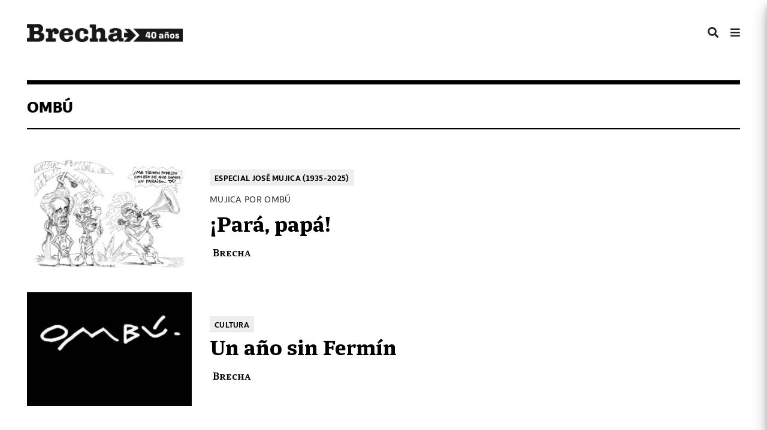

--- FILE ---
content_type: text/html; charset=UTF-8
request_url: https://brecha.com.uy/tag/ombu/
body_size: 14654
content:
<!doctype html><html lang="es"><head><meta charset="UTF-8"><meta name="viewport" content="width=device-width, initial-scale=1"><link rel="profile" href="https://gmpg.org/xfn/11"><meta content="text/html; charset=UTF-8" name="Content-Type" />  <script defer src="[data-uri]"></script> <meta name="facebook-domain-verification" content="j95xqfar38jdz1mx89j0q6is9yv44x" /> <img src="https://tracker.metricool.com/c3po.jpg?hash=fbf6986b70f9fa8758e771aac98e3dcb"/><meta name='robots' content='index, follow, max-image-preview:large, max-snippet:-1, max-video-preview:-1' /><style>img:is([sizes="auto" i], [sizes^="auto," i]) { contain-intrinsic-size: 3000px 1500px }</style><title>Ombú Archivos - Semanario Brecha</title><link rel="canonical" href="https://brecha.com.uy/tag/ombu/" /><link rel="next" href="https://brecha.com.uy/tag/ombu/page/2/" /><meta property="og:locale" content="es_ES" /><meta property="og:type" content="article" /><meta property="og:title" content="Ombú Archivos - Semanario Brecha" /><meta property="og:url" content="https://brecha.com.uy/tag/ombu/" /><meta property="og:site_name" content="Semanario Brecha" /><meta property="og:image" content="https://brecha.com.uy/wp-content/uploads/2022/12/brecha-para-video.png" /><meta property="og:image:width" content="1920" /><meta property="og:image:height" content="1080" /><meta property="og:image:type" content="image/png" /><meta name="twitter:card" content="summary_large_image" /><meta name="twitter:site" content="@SemanarioBrecha" /> <script type="application/ld+json" class="yoast-schema-graph">{"@context":"https://schema.org","@graph":[{"@type":"CollectionPage","@id":"https://brecha.com.uy/tag/ombu/","url":"https://brecha.com.uy/tag/ombu/","name":"Ombú Archivos - Semanario Brecha","isPartOf":{"@id":"https://brecha.com.uy/#website"},"primaryImageOfPage":{"@id":"https://brecha.com.uy/tag/ombu/#primaryimage"},"image":{"@id":"https://brecha.com.uy/tag/ombu/#primaryimage"},"thumbnailUrl":"https://brecha.com.uy/wp-content/uploads/2025/05/1.-8-4-09-1-scaled.jpg","breadcrumb":{"@id":"https://brecha.com.uy/tag/ombu/#breadcrumb"},"inLanguage":"es"},{"@type":"ImageObject","inLanguage":"es","@id":"https://brecha.com.uy/tag/ombu/#primaryimage","url":"https://brecha.com.uy/wp-content/uploads/2025/05/1.-8-4-09-1-scaled.jpg","contentUrl":"https://brecha.com.uy/wp-content/uploads/2025/05/1.-8-4-09-1-scaled.jpg","width":2560,"height":1669},{"@type":"BreadcrumbList","@id":"https://brecha.com.uy/tag/ombu/#breadcrumb","itemListElement":[{"@type":"ListItem","position":1,"name":"Portada","item":"https://brecha.com.uy/"},{"@type":"ListItem","position":2,"name":"Ombú"}]},{"@type":"WebSite","@id":"https://brecha.com.uy/#website","url":"https://brecha.com.uy/","name":"Semanario Brecha","description":"Brecha","publisher":{"@id":"https://brecha.com.uy/#organization"},"potentialAction":[{"@type":"SearchAction","target":{"@type":"EntryPoint","urlTemplate":"https://brecha.com.uy/?s={search_term_string}"},"query-input":{"@type":"PropertyValueSpecification","valueRequired":true,"valueName":"search_term_string"}}],"inLanguage":"es"},{"@type":"Organization","@id":"https://brecha.com.uy/#organization","name":"Brecha","alternateName":"Semanario Brecha","url":"https://brecha.com.uy/","logo":{"@type":"ImageObject","inLanguage":"es","@id":"https://brecha.com.uy/#/schema/logo/image/","url":"https://brecha.com.uy/wp-content/uploads/2020/07/cropped-cropped-logo-brecha.png","contentUrl":"https://brecha.com.uy/wp-content/uploads/2020/07/cropped-cropped-logo-brecha.png","width":587,"height":122,"caption":"Brecha"},"image":{"@id":"https://brecha.com.uy/#/schema/logo/image/"},"sameAs":["https://www.facebook.com/semanariobrecha","https://x.com/SemanarioBrecha","https://www.instagram.com/semanariobrecha/"]}]}</script> <link rel='dns-prefetch' href='//static.addtoany.com' /><link rel="alternate" type="application/rss+xml" title="Semanario Brecha &raquo; Feed" href="https://brecha.com.uy/feed/" /><link rel="alternate" type="application/rss+xml" title="Semanario Brecha &raquo; Feed de los comentarios" href="https://brecha.com.uy/comments/feed/" /><link rel="alternate" type="application/rss+xml" title="Semanario Brecha &raquo; Etiqueta Ombú del feed" href="https://brecha.com.uy/tag/ombu/feed/" /> <!--noptimize--><script id="brech-ready">
			window.advanced_ads_ready=function(e,a){a=a||"complete";var d=function(e){return"interactive"===a?"loading"!==e:"complete"===e};d(document.readyState)?e():document.addEventListener("readystatechange",(function(a){d(a.target.readyState)&&e()}),{once:"interactive"===a})},window.advanced_ads_ready_queue=window.advanced_ads_ready_queue||[];		</script>
		<!--/noptimize--><link rel='stylesheet' id='mp-theme-css' href='https://brecha.com.uy/wp-content/cache/autoptimize/css/autoptimize_single_dfa5c0cc2321e7d6664413a1225dcf4a.css?ver=1.12.10' type='text/css' media='all' /><link rel='stylesheet' id='wp-block-library-css' href='https://brecha.com.uy/wp-includes/css/dist/block-library/style.min.css?ver=6.8.3' type='text/css' media='all' /><style id='classic-theme-styles-inline-css' type='text/css'>/*! This file is auto-generated */
.wp-block-button__link{color:#fff;background-color:#32373c;border-radius:9999px;box-shadow:none;text-decoration:none;padding:calc(.667em + 2px) calc(1.333em + 2px);font-size:1.125em}.wp-block-file__button{background:#32373c;color:#fff;text-decoration:none}</style><style id='co-authors-plus-coauthors-style-inline-css' type='text/css'>.wp-block-co-authors-plus-coauthors.is-layout-flow [class*=wp-block-co-authors-plus]{display:inline}</style><style id='co-authors-plus-avatar-style-inline-css' type='text/css'>.wp-block-co-authors-plus-avatar :where(img){height:auto;max-width:100%;vertical-align:bottom}.wp-block-co-authors-plus-coauthors.is-layout-flow .wp-block-co-authors-plus-avatar :where(img){vertical-align:middle}.wp-block-co-authors-plus-avatar:is(.alignleft,.alignright){display:table}.wp-block-co-authors-plus-avatar.aligncenter{display:table;margin-inline:auto}</style><style id='co-authors-plus-image-style-inline-css' type='text/css'>.wp-block-co-authors-plus-image{margin-bottom:0}.wp-block-co-authors-plus-image :where(img){height:auto;max-width:100%;vertical-align:bottom}.wp-block-co-authors-plus-coauthors.is-layout-flow .wp-block-co-authors-plus-image :where(img){vertical-align:middle}.wp-block-co-authors-plus-image:is(.alignfull,.alignwide) :where(img){width:100%}.wp-block-co-authors-plus-image:is(.alignleft,.alignright){display:table}.wp-block-co-authors-plus-image.aligncenter{display:table;margin-inline:auto}</style><link rel='stylesheet' id='wp-components-css' href='https://brecha.com.uy/wp-includes/css/dist/components/style.min.css?ver=6.8.3' type='text/css' media='all' /><link rel='stylesheet' id='wp-preferences-css' href='https://brecha.com.uy/wp-includes/css/dist/preferences/style.min.css?ver=6.8.3' type='text/css' media='all' /><link rel='stylesheet' id='wp-block-editor-css' href='https://brecha.com.uy/wp-includes/css/dist/block-editor/style.min.css?ver=6.8.3' type='text/css' media='all' /><link rel='stylesheet' id='popup-maker-block-library-style-css' href='https://brecha.com.uy/wp-content/cache/autoptimize/css/autoptimize_single_9963176ef6137ecf4405a5ccd36aa797.css?ver=dbea705cfafe089d65f1' type='text/css' media='all' /><link rel='stylesheet' id='editorskit-frontend-css' href='https://brecha.com.uy/wp-content/cache/autoptimize/css/autoptimize_single_2a04ad21fcc56fb4391e9d70eab731c2.css?ver=new' type='text/css' media='all' /><style id='global-styles-inline-css' type='text/css'>:root{--wp--preset--aspect-ratio--square: 1;--wp--preset--aspect-ratio--4-3: 4/3;--wp--preset--aspect-ratio--3-4: 3/4;--wp--preset--aspect-ratio--3-2: 3/2;--wp--preset--aspect-ratio--2-3: 2/3;--wp--preset--aspect-ratio--16-9: 16/9;--wp--preset--aspect-ratio--9-16: 9/16;--wp--preset--color--black: #000000;--wp--preset--color--cyan-bluish-gray: #abb8c3;--wp--preset--color--white: #ffffff;--wp--preset--color--pale-pink: #f78da7;--wp--preset--color--vivid-red: #cf2e2e;--wp--preset--color--luminous-vivid-orange: #ff6900;--wp--preset--color--luminous-vivid-amber: #fcb900;--wp--preset--color--light-green-cyan: #7bdcb5;--wp--preset--color--vivid-green-cyan: #00d084;--wp--preset--color--pale-cyan-blue: #8ed1fc;--wp--preset--color--vivid-cyan-blue: #0693e3;--wp--preset--color--vivid-purple: #9b51e0;--wp--preset--gradient--vivid-cyan-blue-to-vivid-purple: linear-gradient(135deg,rgba(6,147,227,1) 0%,rgb(155,81,224) 100%);--wp--preset--gradient--light-green-cyan-to-vivid-green-cyan: linear-gradient(135deg,rgb(122,220,180) 0%,rgb(0,208,130) 100%);--wp--preset--gradient--luminous-vivid-amber-to-luminous-vivid-orange: linear-gradient(135deg,rgba(252,185,0,1) 0%,rgba(255,105,0,1) 100%);--wp--preset--gradient--luminous-vivid-orange-to-vivid-red: linear-gradient(135deg,rgba(255,105,0,1) 0%,rgb(207,46,46) 100%);--wp--preset--gradient--very-light-gray-to-cyan-bluish-gray: linear-gradient(135deg,rgb(238,238,238) 0%,rgb(169,184,195) 100%);--wp--preset--gradient--cool-to-warm-spectrum: linear-gradient(135deg,rgb(74,234,220) 0%,rgb(151,120,209) 20%,rgb(207,42,186) 40%,rgb(238,44,130) 60%,rgb(251,105,98) 80%,rgb(254,248,76) 100%);--wp--preset--gradient--blush-light-purple: linear-gradient(135deg,rgb(255,206,236) 0%,rgb(152,150,240) 100%);--wp--preset--gradient--blush-bordeaux: linear-gradient(135deg,rgb(254,205,165) 0%,rgb(254,45,45) 50%,rgb(107,0,62) 100%);--wp--preset--gradient--luminous-dusk: linear-gradient(135deg,rgb(255,203,112) 0%,rgb(199,81,192) 50%,rgb(65,88,208) 100%);--wp--preset--gradient--pale-ocean: linear-gradient(135deg,rgb(255,245,203) 0%,rgb(182,227,212) 50%,rgb(51,167,181) 100%);--wp--preset--gradient--electric-grass: linear-gradient(135deg,rgb(202,248,128) 0%,rgb(113,206,126) 100%);--wp--preset--gradient--midnight: linear-gradient(135deg,rgb(2,3,129) 0%,rgb(40,116,252) 100%);--wp--preset--font-size--small: 13px;--wp--preset--font-size--medium: 20px;--wp--preset--font-size--large: 36px;--wp--preset--font-size--x-large: 42px;--wp--preset--spacing--20: 0.44rem;--wp--preset--spacing--30: 0.67rem;--wp--preset--spacing--40: 1rem;--wp--preset--spacing--50: 1.5rem;--wp--preset--spacing--60: 2.25rem;--wp--preset--spacing--70: 3.38rem;--wp--preset--spacing--80: 5.06rem;--wp--preset--shadow--natural: 6px 6px 9px rgba(0, 0, 0, 0.2);--wp--preset--shadow--deep: 12px 12px 50px rgba(0, 0, 0, 0.4);--wp--preset--shadow--sharp: 6px 6px 0px rgba(0, 0, 0, 0.2);--wp--preset--shadow--outlined: 6px 6px 0px -3px rgba(255, 255, 255, 1), 6px 6px rgba(0, 0, 0, 1);--wp--preset--shadow--crisp: 6px 6px 0px rgba(0, 0, 0, 1);}:where(.is-layout-flex){gap: 0.5em;}:where(.is-layout-grid){gap: 0.5em;}body .is-layout-flex{display: flex;}.is-layout-flex{flex-wrap: wrap;align-items: center;}.is-layout-flex > :is(*, div){margin: 0;}body .is-layout-grid{display: grid;}.is-layout-grid > :is(*, div){margin: 0;}:where(.wp-block-columns.is-layout-flex){gap: 2em;}:where(.wp-block-columns.is-layout-grid){gap: 2em;}:where(.wp-block-post-template.is-layout-flex){gap: 1.25em;}:where(.wp-block-post-template.is-layout-grid){gap: 1.25em;}.has-black-color{color: var(--wp--preset--color--black) !important;}.has-cyan-bluish-gray-color{color: var(--wp--preset--color--cyan-bluish-gray) !important;}.has-white-color{color: var(--wp--preset--color--white) !important;}.has-pale-pink-color{color: var(--wp--preset--color--pale-pink) !important;}.has-vivid-red-color{color: var(--wp--preset--color--vivid-red) !important;}.has-luminous-vivid-orange-color{color: var(--wp--preset--color--luminous-vivid-orange) !important;}.has-luminous-vivid-amber-color{color: var(--wp--preset--color--luminous-vivid-amber) !important;}.has-light-green-cyan-color{color: var(--wp--preset--color--light-green-cyan) !important;}.has-vivid-green-cyan-color{color: var(--wp--preset--color--vivid-green-cyan) !important;}.has-pale-cyan-blue-color{color: var(--wp--preset--color--pale-cyan-blue) !important;}.has-vivid-cyan-blue-color{color: var(--wp--preset--color--vivid-cyan-blue) !important;}.has-vivid-purple-color{color: var(--wp--preset--color--vivid-purple) !important;}.has-black-background-color{background-color: var(--wp--preset--color--black) !important;}.has-cyan-bluish-gray-background-color{background-color: var(--wp--preset--color--cyan-bluish-gray) !important;}.has-white-background-color{background-color: var(--wp--preset--color--white) !important;}.has-pale-pink-background-color{background-color: var(--wp--preset--color--pale-pink) !important;}.has-vivid-red-background-color{background-color: var(--wp--preset--color--vivid-red) !important;}.has-luminous-vivid-orange-background-color{background-color: var(--wp--preset--color--luminous-vivid-orange) !important;}.has-luminous-vivid-amber-background-color{background-color: var(--wp--preset--color--luminous-vivid-amber) !important;}.has-light-green-cyan-background-color{background-color: var(--wp--preset--color--light-green-cyan) !important;}.has-vivid-green-cyan-background-color{background-color: var(--wp--preset--color--vivid-green-cyan) !important;}.has-pale-cyan-blue-background-color{background-color: var(--wp--preset--color--pale-cyan-blue) !important;}.has-vivid-cyan-blue-background-color{background-color: var(--wp--preset--color--vivid-cyan-blue) !important;}.has-vivid-purple-background-color{background-color: var(--wp--preset--color--vivid-purple) !important;}.has-black-border-color{border-color: var(--wp--preset--color--black) !important;}.has-cyan-bluish-gray-border-color{border-color: var(--wp--preset--color--cyan-bluish-gray) !important;}.has-white-border-color{border-color: var(--wp--preset--color--white) !important;}.has-pale-pink-border-color{border-color: var(--wp--preset--color--pale-pink) !important;}.has-vivid-red-border-color{border-color: var(--wp--preset--color--vivid-red) !important;}.has-luminous-vivid-orange-border-color{border-color: var(--wp--preset--color--luminous-vivid-orange) !important;}.has-luminous-vivid-amber-border-color{border-color: var(--wp--preset--color--luminous-vivid-amber) !important;}.has-light-green-cyan-border-color{border-color: var(--wp--preset--color--light-green-cyan) !important;}.has-vivid-green-cyan-border-color{border-color: var(--wp--preset--color--vivid-green-cyan) !important;}.has-pale-cyan-blue-border-color{border-color: var(--wp--preset--color--pale-cyan-blue) !important;}.has-vivid-cyan-blue-border-color{border-color: var(--wp--preset--color--vivid-cyan-blue) !important;}.has-vivid-purple-border-color{border-color: var(--wp--preset--color--vivid-purple) !important;}.has-vivid-cyan-blue-to-vivid-purple-gradient-background{background: var(--wp--preset--gradient--vivid-cyan-blue-to-vivid-purple) !important;}.has-light-green-cyan-to-vivid-green-cyan-gradient-background{background: var(--wp--preset--gradient--light-green-cyan-to-vivid-green-cyan) !important;}.has-luminous-vivid-amber-to-luminous-vivid-orange-gradient-background{background: var(--wp--preset--gradient--luminous-vivid-amber-to-luminous-vivid-orange) !important;}.has-luminous-vivid-orange-to-vivid-red-gradient-background{background: var(--wp--preset--gradient--luminous-vivid-orange-to-vivid-red) !important;}.has-very-light-gray-to-cyan-bluish-gray-gradient-background{background: var(--wp--preset--gradient--very-light-gray-to-cyan-bluish-gray) !important;}.has-cool-to-warm-spectrum-gradient-background{background: var(--wp--preset--gradient--cool-to-warm-spectrum) !important;}.has-blush-light-purple-gradient-background{background: var(--wp--preset--gradient--blush-light-purple) !important;}.has-blush-bordeaux-gradient-background{background: var(--wp--preset--gradient--blush-bordeaux) !important;}.has-luminous-dusk-gradient-background{background: var(--wp--preset--gradient--luminous-dusk) !important;}.has-pale-ocean-gradient-background{background: var(--wp--preset--gradient--pale-ocean) !important;}.has-electric-grass-gradient-background{background: var(--wp--preset--gradient--electric-grass) !important;}.has-midnight-gradient-background{background: var(--wp--preset--gradient--midnight) !important;}.has-small-font-size{font-size: var(--wp--preset--font-size--small) !important;}.has-medium-font-size{font-size: var(--wp--preset--font-size--medium) !important;}.has-large-font-size{font-size: var(--wp--preset--font-size--large) !important;}.has-x-large-font-size{font-size: var(--wp--preset--font-size--x-large) !important;}
:where(.wp-block-post-template.is-layout-flex){gap: 1.25em;}:where(.wp-block-post-template.is-layout-grid){gap: 1.25em;}
:where(.wp-block-columns.is-layout-flex){gap: 2em;}:where(.wp-block-columns.is-layout-grid){gap: 2em;}
:root :where(.wp-block-pullquote){font-size: 1.5em;line-height: 1.6;}</style><link rel='stylesheet' id='contact-form-7-css' href='https://brecha.com.uy/wp-content/cache/autoptimize/css/autoptimize_single_64ac31699f5326cb3c76122498b76f66.css?ver=6.1.3' type='text/css' media='all' /><link rel='stylesheet' id='bliss-loadmore-css-css' href='https://brecha.com.uy/wp-content/cache/autoptimize/css/autoptimize_single_b3c43b8d84bf18998437c2d3141677ac.css?ver=1.0.0' type='text/css' media='all' /><link rel='stylesheet' id='if-menu-site-css-css' href='https://brecha.com.uy/wp-content/cache/autoptimize/css/autoptimize_single_91530e726988630cf084d74cb6f366d5.css?ver=6.8.3' type='text/css' media='all' /><link rel='stylesheet' id='brecha-com-uy-style-css' href='https://brecha.com.uy/wp-content/cache/autoptimize/css/autoptimize_single_d213ee5243691d17507817614e636d02.css?ver=6.8.3' type='text/css' media='all' /><link rel='stylesheet' id='all-min-css' href='https://brecha.com.uy/wp-content/themes/Brecha2020/css/fonts/fontawesome-free-5.8.2/css/all.min.css?ver=1.1' type='text/css' media='all' /><link rel='stylesheet' id='calicanto-css' href='https://brecha.com.uy/wp-content/cache/autoptimize/css/autoptimize_single_4cbc8869519c705052c58e2759995cc6.css?ver=1.1' type='text/css' media='all' /><link rel='stylesheet' id='libertad-css' href='https://brecha.com.uy/wp-content/cache/autoptimize/css/autoptimize_single_25554e1f146c648f93c07d4f5f382303.css?ver=1.1' type='text/css' media='all' /><link rel='stylesheet' id='brecha.min-css' href='https://brecha.com.uy/wp-content/themes/Brecha2020/css/brecha.min.css?ver=1.1' type='text/css' media='all' /><link rel='stylesheet' id='addtoany-css' href='https://brecha.com.uy/wp-content/plugins/add-to-any/addtoany.min.css?ver=1.16' type='text/css' media='all' /> <script defer id="addtoany-core-js-before" src="[data-uri]"></script> <script type="text/javascript" defer src="https://static.addtoany.com/menu/page.js" id="addtoany-core-js"></script> <script type="text/javascript" src="https://brecha.com.uy/wp-includes/js/jquery/jquery.min.js?ver=3.7.1" id="jquery-core-js"></script> <script defer type="text/javascript" src="https://brecha.com.uy/wp-includes/js/jquery/jquery-migrate.min.js?ver=3.4.1" id="jquery-migrate-js"></script> <script type="text/javascript" defer src="https://brecha.com.uy/wp-content/plugins/add-to-any/addtoany.min.js?ver=1.1" id="addtoany-jquery-js"></script> <link rel="https://api.w.org/" href="https://brecha.com.uy/wp-json/" /><link rel="alternate" title="JSON" type="application/json" href="https://brecha.com.uy/wp-json/wp/v2/tags/3307" /><link rel="EditURI" type="application/rsd+xml" title="RSD" href="https://brecha.com.uy/xmlrpc.php?rsd" /><meta name="generator" content="WordPress 6.8.3" /> <script defer src="[data-uri]"></script> <style type="text/css">.site-title,
			.site-description {
				position: absolute;
				clip: rect(1px, 1px, 1px, 1px);
			}</style><link rel="icon" href="https://brecha.com.uy/wp-content/uploads/2020/07/favicon-100x100.png" sizes="32x32" /><link rel="icon" href="https://brecha.com.uy/wp-content/uploads/2020/07/favicon.png" sizes="192x192" /><link rel="apple-touch-icon" href="https://brecha.com.uy/wp-content/uploads/2020/07/favicon.png" /><meta name="msapplication-TileImage" content="https://brecha.com.uy/wp-content/uploads/2020/07/favicon.png" /><style type="text/css" id="wp-custom-css">.pum-theme-49013 .pum-content + .pum-close, .pum-theme-default-theme .pum-content + .pum-close {
	color: #000!important;
}
.entry-content a {
     color: 	#000000;
}

.entry-content a:hover {
     color: #FFA500;
     text-decoration: underline;
}

.entry-content a:visited {
     color: #808080;
}

.page-id-92584 .wp-block-button.is-style-outline {
	margin-top: 10px;
}
.site-header .custom-logo-link {
  max-width: 260px;
}</style></head><body class="archive tag tag-ombu tag-3307 wp-custom-logo wp-theme-Brecha2020 metaslider-plugin hfeed aa-prefix-brech-"> <noscript><iframe src="https://www.googletagmanager.com/ns.html?id=GTM-K8Z7S4Z"
height="0" width="0" style="display:none;visibility:hidden"></iframe></noscript><div class="container-fluid"><div id="page" class="site"><header id="masthead" class="site-header"><div class="row h-100"><div class="col my-auto site-branding"> <a href="https://brecha.com.uy/" class="custom-logo-link" rel="home"><picture><source srcset="https://brecha.com.uy/wp-content/webp-express/webp-images/uploads/2025/10/cropped-cropped-Frame-206.png.webp 1200w, https://brecha.com.uy/wp-content/webp-express/webp-images/uploads/2025/10/cropped-cropped-Frame-206-300x35.png.webp 300w, https://brecha.com.uy/wp-content/webp-express/webp-images/uploads/2025/10/cropped-cropped-Frame-206-1024x119.png.webp 1024w, https://brecha.com.uy/wp-content/webp-express/webp-images/uploads/2025/10/cropped-cropped-Frame-206-768x89.png.webp 768w, https://brecha.com.uy/wp-content/webp-express/webp-images/uploads/2025/10/cropped-cropped-Frame-206-600x70.png.webp 600w" sizes="(max-width: 1200px) 100vw, 1200px" type="image/webp"><img width="1200" height="139" src="https://brecha.com.uy/wp-content/uploads/2025/10/cropped-cropped-Frame-206.png" class="custom-logo webpexpress-processed" alt="Semanario Brecha" decoding="async" fetchpriority="high" srcset="https://brecha.com.uy/wp-content/uploads/2025/10/cropped-cropped-Frame-206.png 1200w, https://brecha.com.uy/wp-content/uploads/2025/10/cropped-cropped-Frame-206-300x35.png 300w, https://brecha.com.uy/wp-content/uploads/2025/10/cropped-cropped-Frame-206-1024x119.png 1024w, https://brecha.com.uy/wp-content/uploads/2025/10/cropped-cropped-Frame-206-768x89.png 768w, https://brecha.com.uy/wp-content/uploads/2025/10/cropped-cropped-Frame-206-600x70.png 600w" sizes="(max-width: 1200px) 100vw, 1200px"></picture></a><p class="site-title"><a href="https://brecha.com.uy/" rel="home">Semanario Brecha</a></p><p class="site-description">Brecha</p></div><nav id="site-navigation" class="col my-auto main-navigation my-auto"><ul class="menu-lateral-icon"><li id="navbarSearchButton"><i class="fas fa-search"></i></li><li id="navbarSideButton"><i class="fas fa-bars"></i></li></ul><div id="primary-menu" class="menu"><ul><li class="page_item page-item-94174"><a href="https://brecha.com.uy/terminos-y-condiciones-de-uso/"><strong>Términos y condiciones de uso</strong></a></li><li class="page_item page-item-123636"><a href="https://brecha.com.uy/40-anos-despues/">40 años después</a></li><li class="page_item page-item-90357"><a href="https://brecha.com.uy/beneficios/">Beneficios</a></li><li class="page_item page-item-104931"><a href="https://brecha.com.uy/carrito/">Carrito</a></li><li class="page_item page-item-10910"><a href="https://brecha.com.uy/contacto/">Contacto</a></li><li class="page_item page-item-120864"><a href="https://brecha.com.uy/de-toda-la-vida/">De toda la vida</a></li><li class="page_item page-item-114529"><a href="https://brecha.com.uy/donde-se-juega-casi-todo/">Donde se juega (casi) todo</a></li><li class="page_item page-item-77284"><a href="https://brecha.com.uy/ediciones/">Ediciones</a></li><li class="page_item page-item-10670"><a href="https://brecha.com.uy/equipo/">Equipo</a></li><li class="page_item page-item-120929"><a href="https://brecha.com.uy/especiales-2/">Especiales</a></li><li class="page_item page-item-77290"><a href="https://brecha.com.uy/especiales/">Especiales cultura</a></li><li class="page_item page-item-104932"><a href="https://brecha.com.uy/finalizar-compra/">Finalizar compra</a></li><li class="page_item page-item-118575"><a href="https://brecha.com.uy/galeano-los-primeros-trazos/">Galeano. Los primeros trazos</a></li><li class="page_item page-item-48881"><a href="https://brecha.com.uy/gracias-suscribirte-brecha/">Gracias por suscribirte a Brecha</a></li><li class="page_item page-item-97785"><a href="https://brecha.com.uy/gracias-intrigas/">Gracias por tu compra</a></li><li class="page_item page-item-10706"><a href="https://brecha.com.uy/historia/">Historia</a></li><li class="page_item page-item-97470"><a href="https://brecha.com.uy/intrigas-cruzadas-libro-blixen/">Intrigas cruzadas</a></li><li class="page_item page-item-98297"><a href="https://brecha.com.uy/intrigas-cruzadas-suscriptores/">Intrigas Cruzadas suscriptores</a></li><li class="page_item page-item-10878"><a href="https://brecha.com.uy/login/">Login</a></li><li class="page_item page-item-121071"><a href="https://brecha.com.uy/memorias-por-venir/">Memorias por venir</a></li><li class="page_item page-item-104933"><a href="https://brecha.com.uy/mi-cuenta/">Mi cuenta</a></li><li class="page_item page-item-10906"><a href="https://brecha.com.uy/newsletter/">Newsletter</a></li><li class="page_item page-item-120444"><a href="https://brecha.com.uy/otros-rollos/">Otros rollos</a></li><li class="page_item page-item-93026"><a href="https://brecha.com.uy/">Portada</a></li><li class="page_item page-item-48262"><a href="https://brecha.com.uy/">Portada</a></li><li class="page_item page-item-93526"><a href="https://brecha.com.uy/renovar/">renovar</a></li><li class="page_item page-item-92584"><a href="https://brecha.com.uy/suscribirse/">Suscribirse</a></li><li class="page_item page-item-98977"><a href="https://brecha.com.uy/suscripcion-mercadopago/">Suscripción MercadoPago</a></li><li class="page_item page-item-95702"><a href="https://brecha.com.uy/test-de-publicidad/">Test de publicidad</a></li><li class="page_item page-item-114972"><a href="https://brecha.com.uy/tiempo-de-decision/">Tiempo de decisión</a></li><li class="page_item page-item-105994"><a href="https://brecha.com.uy/tienda/">TIENDA</a></li><li class="page_item page-item-119469"><a href="https://brecha.com.uy/30-silencios/">Treinta silencios</a></li><li class="page_item page-item-10877"><a href="https://brecha.com.uy/cuenta/">Tu cuenta</a></li></ul></div></nav><div class="navbar-side" id="navbarSide"><div class="navbar-side-titulo">Menu <i class="fas fa-times float-right overlay-clic" style="line-height: inherit;"></i></div><div class="menu-top-nav-container"><ul id="sidebar-primary" class="menu"><li id="menu-item-10723" class="menu-item menu-item-type-custom menu-item-object-custom menu-item-10723"><a href="/login/">Login</a></li><li id="menu-item-92911" class="menu-item menu-item-type-post_type menu-item-object-page menu-item-92911"><a href="https://brecha.com.uy/suscribirse/">Suscribirse <span>Suscribirse</span></a></li><li id="menu-item-91855" class="menu-item menu-item-type-post_type menu-item-object-page menu-item-91855"><a href="https://brecha.com.uy/beneficios/">Beneficios</a></li><li id="menu-item-123486" class="menu-item menu-item-type-custom menu-item-object-custom menu-item-123486"><a target="_blank" href="https://tienda.brecha.com.uy/">TIENDA</a></li></ul></div><div class="menu-main-nav-container"><ul id="sidebar-secciones" class="menu"><li id="menu-item-48268" class="menu-item menu-item-type-post_type menu-item-object-page menu-item-home menu-item-48268"><a href="https://brecha.com.uy/">Portada</a></li><li id="menu-item-88833" class="menu-item menu-item-type-custom menu-item-object-custom menu-item-88833"><a href="https://brecha.com.uy/category/uruguay/">Uruguay</a></li><li id="menu-item-5330" class="menu-item menu-item-type-taxonomy menu-item-object-category menu-item-5330"><a href="https://brecha.com.uy/category/mundo/">Mundo</a></li><li id="menu-item-5326" class="menu-item menu-item-type-taxonomy menu-item-object-category menu-item-5326"><a href="https://brecha.com.uy/category/cultura/">Cultura</a></li><li id="menu-item-5332" class="menu-item menu-item-type-taxonomy menu-item-object-category menu-item-5332"><a href="https://brecha.com.uy/category/equis/">Equis</a></li><li id="menu-item-66588" class="menu-item menu-item-type-taxonomy menu-item-object-category menu-item-66588"><a href="https://brecha.com.uy/category/columnas-de-opinion/">Columnas de opinión</a></li><li id="menu-item-120461" class="menu-item menu-item-type-post_type menu-item-object-page menu-item-120461"><a href="https://brecha.com.uy/otros-rollos/">Otros rollos</a></li><li id="menu-item-121151" class="menu-item menu-item-type-post_type menu-item-object-page menu-item-121151"><a href="https://brecha.com.uy/especiales-2/">Especiales</a></li></ul></div></div><div class="overlay overlay-clic"></div><div class="searchbar"><form role="search" method="get" class="search-form" action="https://brecha.com.uy/"> <label> <span class="screen-reader-text">Buscar:</span> <input type="search" class="search-field" placeholder="Buscar &hellip;" value="" name="s" /> </label> <input type="submit" class="search-submit" value="Buscar" /></form></div></header></div></div><div id="content" class="site-content"><div id="primary" class="content-area"><main id="main" class="container-fluid site-main"><div class="row justify-content-center post"><div class="col-md-12 header-archive"><h3 class="page-title">Ombú</h3></div></div><div id="ajaxload"><div class="contenido"><article class="post-list" id="post-119187" class="post-119187 post type-post status-publish format-standard has-post-thumbnail hentry category-edicion-2060 category-especial-jose-mujica-1935-2025 category-especiales tag-jose-mujica tag-ombu"><div class="row"><div class="col-md-9"><div class="row h-100"><div class="col-md-4"><a href="https://brecha.com.uy/para-papa/"><picture><source srcset="https://brecha.com.uy/wp-content/webp-express/webp-images/uploads/2025/05/1.-8-4-09-1-300x196.jpg.webp 300w, https://brecha.com.uy/wp-content/webp-express/webp-images/uploads/2025/05/1.-8-4-09-1-1024x667.jpg.webp 1024w, https://brecha.com.uy/wp-content/webp-express/webp-images/uploads/2025/05/1.-8-4-09-1-768x501.jpg.webp 768w, https://brecha.com.uy/wp-content/webp-express/webp-images/uploads/2025/05/1.-8-4-09-1-1536x1001.jpg.webp 1536w, https://brecha.com.uy/wp-content/webp-express/webp-images/uploads/2025/05/1.-8-4-09-1-2048x1335.jpg.webp 2048w, https://brecha.com.uy/wp-content/webp-express/webp-images/uploads/2025/05/1.-8-4-09-1-600x391.jpg.webp 600w" sizes="(max-width: 300px) 100vw, 300px" type="image/webp"><img width="300" height="196" src="https://brecha.com.uy/wp-content/uploads/2025/05/1.-8-4-09-1-300x196.jpg" class="attachment-medium size-medium wp-post-image webpexpress-processed" alt="" decoding="async" srcset="https://brecha.com.uy/wp-content/uploads/2025/05/1.-8-4-09-1-300x196.jpg 300w, https://brecha.com.uy/wp-content/uploads/2025/05/1.-8-4-09-1-1024x667.jpg 1024w, https://brecha.com.uy/wp-content/uploads/2025/05/1.-8-4-09-1-768x501.jpg 768w, https://brecha.com.uy/wp-content/uploads/2025/05/1.-8-4-09-1-1536x1001.jpg 1536w, https://brecha.com.uy/wp-content/uploads/2025/05/1.-8-4-09-1-2048x1335.jpg 2048w, https://brecha.com.uy/wp-content/uploads/2025/05/1.-8-4-09-1-600x391.jpg 600w" sizes="(max-width: 300px) 100vw, 300px"></picture></a></div><div class="col-md-8 my-auto"><div class="articulo_categoria"> <a class="titulo-tag" href="https://brecha.com.uy/category/especiales/especial-jose-mujica-1935-2025/">Especial José Mujica (1935-2025)</a></div><div class="articulo_colgado">Mujica por Ombú</div><h1><a href="https://brecha.com.uy/para-papa/">¡Pará, papá!</a></h1><div class="autores"> <span class="articulo_autor"><a href="https://brecha.com.uy/author/brecha/">Brecha</a></span></div></div></div></div></div></article></div><div class="contenido"><article class="post-list" id="post-103067" class="post-103067 post type-post status-publish format-standard has-post-thumbnail hentry category-cultura category-edicion-1970 tag-fermin-hontou tag-humor tag-humor-uruguayo tag-ilustracion tag-ombu"><div class="row"><div class="col-md-9"><div class="row h-100"><div class="col-md-4"><a href="https://brecha.com.uy/fermin/"><picture><source srcset="https://brecha.com.uy/wp-content/webp-express/webp-images/uploads/2023/08/firma-ombu-e.v1-300x208.jpg.webp 300w, https://brecha.com.uy/wp-content/webp-express/webp-images/uploads/2023/08/firma-ombu-e.v1-600x417.jpg.webp 600w, https://brecha.com.uy/wp-content/webp-express/webp-images/uploads/2023/08/firma-ombu-e.v1.jpg.webp 757w" sizes="(max-width: 300px) 100vw, 300px" type="image/webp"><img width="300" height="208" src="https://brecha.com.uy/wp-content/uploads/2023/08/firma-ombu-e.v1-300x208.jpg" class="attachment-medium size-medium wp-post-image webpexpress-processed" alt="" decoding="async" srcset="https://brecha.com.uy/wp-content/uploads/2023/08/firma-ombu-e.v1-300x208.jpg 300w, https://brecha.com.uy/wp-content/uploads/2023/08/firma-ombu-e.v1-600x417.jpg 600w, https://brecha.com.uy/wp-content/uploads/2023/08/firma-ombu-e.v1.jpg 757w" sizes="(max-width: 300px) 100vw, 300px"></picture></a></div><div class="col-md-8 my-auto"><div class="articulo_categoria"> <a class="titulo-tag" href="https://brecha.com.uy/category/cultura/">Cultura</a></div><h1><a href="https://brecha.com.uy/fermin/">Un año sin Fermín</a></h1><div class="autores"> <span class="articulo_autor"><a href="https://brecha.com.uy/author/brecha/">Brecha</a></span></div></div></div></div></div></article></div><div class="contenido"><article class="post-list" id="post-103002" class="post-103002 post type-post status-publish format-standard has-post-thumbnail hentry category-edicion-1970 category-equis tag-fermin-hontou tag-ombu"><div class="row"><div class="col-md-9"><div class="row h-100"><div class="col-md-4"><a href="https://brecha.com.uy/ultimo-suspiro-informado/"><picture><source srcset="https://brecha.com.uy/wp-content/webp-express/webp-images/uploads/2023/08/32-w-contratapa-fermin-CCI21082023-202x300.jpg.webp 202w, https://brecha.com.uy/wp-content/webp-express/webp-images/uploads/2023/08/32-w-contratapa-fermin-CCI21082023-600x892.jpg.webp 600w, https://brecha.com.uy/wp-content/webp-express/webp-images/uploads/2023/08/32-w-contratapa-fermin-CCI21082023-689x1024.jpg.webp 689w, https://brecha.com.uy/wp-content/webp-express/webp-images/uploads/2023/08/32-w-contratapa-fermin-CCI21082023-768x1142.jpg.webp 768w, https://brecha.com.uy/wp-content/webp-express/webp-images/uploads/2023/08/32-w-contratapa-fermin-CCI21082023.jpg.webp 807w" sizes="(max-width: 202px) 100vw, 202px" type="image/webp"><img width="202" height="300" src="https://brecha.com.uy/wp-content/uploads/2023/08/32-w-contratapa-fermin-CCI21082023-202x300.jpg" class="attachment-medium size-medium wp-post-image webpexpress-processed" alt="" decoding="async" srcset="https://brecha.com.uy/wp-content/uploads/2023/08/32-w-contratapa-fermin-CCI21082023-202x300.jpg 202w, https://brecha.com.uy/wp-content/uploads/2023/08/32-w-contratapa-fermin-CCI21082023-600x892.jpg 600w, https://brecha.com.uy/wp-content/uploads/2023/08/32-w-contratapa-fermin-CCI21082023-689x1024.jpg 689w, https://brecha.com.uy/wp-content/uploads/2023/08/32-w-contratapa-fermin-CCI21082023-768x1142.jpg 768w, https://brecha.com.uy/wp-content/uploads/2023/08/32-w-contratapa-fermin-CCI21082023.jpg 807w" sizes="(max-width: 202px) 100vw, 202px"></picture></a></div><div class="col-md-8 my-auto"><div class="articulo_categoria"> <a class="titulo-tag" href="https://brecha.com.uy/category/equis/">Equis</a></div><h1><a href="https://brecha.com.uy/ultimo-suspiro-informado/">Último suspiro informado</a></h1><div class="autores"> <span class="articulo_autor"><a href="https://brecha.com.uy/author/ombubrecha-com-uy/">Ombú</a></span></div></div></div></div></div></article></div><div class="contenido"><article class="post-list" id="post-99300" class="post-99300 post type-post status-publish format-standard has-post-thumbnail hentry category-cultura category-edicion-1953 tag-artes-plasticas tag-dibujo tag-fermin-hontou tag-ombu"><div class="row"><div class="col-md-9"><div class="row h-100"><div class="col-md-4"><a href="https://brecha.com.uy/el-otro-el-mismo-4/"><picture><source srcset="https://brecha.com.uy/wp-content/webp-express/webp-images/uploads/2023/04/30-w-expo-fermin-IMG_6874-1-237x300.jpg.webp 237w, https://brecha.com.uy/wp-content/webp-express/webp-images/uploads/2023/04/30-w-expo-fermin-IMG_6874-1-600x759.jpg.webp 600w, https://brecha.com.uy/wp-content/webp-express/webp-images/uploads/2023/04/30-w-expo-fermin-IMG_6874-1-809x1024.jpg.webp 809w, https://brecha.com.uy/wp-content/webp-express/webp-images/uploads/2023/04/30-w-expo-fermin-IMG_6874-1-768x972.jpg.webp 768w, https://brecha.com.uy/wp-content/webp-express/webp-images/uploads/2023/04/30-w-expo-fermin-IMG_6874-1.jpg.webp 1003w" sizes="auto, (max-width: 237px) 100vw, 237px" type="image/webp"><img width="237" height="300" src="https://brecha.com.uy/wp-content/uploads/2023/04/30-w-expo-fermin-IMG_6874-1-237x300.jpg" class="attachment-medium size-medium wp-post-image webpexpress-processed" alt="" decoding="async" loading="lazy" srcset="https://brecha.com.uy/wp-content/uploads/2023/04/30-w-expo-fermin-IMG_6874-1-237x300.jpg 237w, https://brecha.com.uy/wp-content/uploads/2023/04/30-w-expo-fermin-IMG_6874-1-600x759.jpg 600w, https://brecha.com.uy/wp-content/uploads/2023/04/30-w-expo-fermin-IMG_6874-1-809x1024.jpg 809w, https://brecha.com.uy/wp-content/uploads/2023/04/30-w-expo-fermin-IMG_6874-1-768x972.jpg 768w, https://brecha.com.uy/wp-content/uploads/2023/04/30-w-expo-fermin-IMG_6874-1.jpg 1003w" sizes="auto, (max-width: 237px) 100vw, 237px"></picture></a></div><div class="col-md-8 my-auto"><div class="articulo_categoria"> <a class="titulo-tag" href="https://brecha.com.uy/category/cultura/">Cultura</a></div><div class="articulo_colgado">En el Galpón: «Sombra de Ombú»</div><h1><a href="https://brecha.com.uy/el-otro-el-mismo-4/">El otro, el mismo</a></h1><div class="autores"> <span class="articulo_autor"><a href="https://brecha.com.uy/author/maria-santacreu/">María José Santacreu</a></span></div></div></div></div></div></article></div><div class="contenido"><article class="post-list" id="post-95130" class="post-95130 post type-post status-publish format-standard has-post-thumbnail hentry category-anuario-2022 tag-gobierno-multicolor tag-campanas-contra-la-luc tag-lula tag-ombu tag-periodismo"><div class="row"><div class="col-md-9"><div class="row h-100"><div class="col-md-4"><a href="https://brecha.com.uy/se-imprime/"><picture><source srcset="https://brecha.com.uy/wp-content/webp-express/webp-images/uploads/2022/12/PORTADA-ANUARIO-2022-web-218x300.jpg.webp 218w, https://brecha.com.uy/wp-content/webp-express/webp-images/uploads/2022/12/PORTADA-ANUARIO-2022-web-600x827.jpg.webp 600w, https://brecha.com.uy/wp-content/webp-express/webp-images/uploads/2022/12/PORTADA-ANUARIO-2022-web-743x1024.jpg.webp 743w, https://brecha.com.uy/wp-content/webp-express/webp-images/uploads/2022/12/PORTADA-ANUARIO-2022-web-768x1058.jpg.webp 768w, https://brecha.com.uy/wp-content/webp-express/webp-images/uploads/2022/12/PORTADA-ANUARIO-2022-web.jpg.webp 871w" sizes="auto, (max-width: 218px) 100vw, 218px" type="image/webp"><img width="218" height="300" src="https://brecha.com.uy/wp-content/uploads/2022/12/PORTADA-ANUARIO-2022-web-218x300.jpg" class="attachment-medium size-medium wp-post-image webpexpress-processed" alt="" decoding="async" loading="lazy" srcset="https://brecha.com.uy/wp-content/uploads/2022/12/PORTADA-ANUARIO-2022-web-218x300.jpg 218w, https://brecha.com.uy/wp-content/uploads/2022/12/PORTADA-ANUARIO-2022-web-600x827.jpg 600w, https://brecha.com.uy/wp-content/uploads/2022/12/PORTADA-ANUARIO-2022-web-743x1024.jpg 743w, https://brecha.com.uy/wp-content/uploads/2022/12/PORTADA-ANUARIO-2022-web-768x1058.jpg 768w, https://brecha.com.uy/wp-content/uploads/2022/12/PORTADA-ANUARIO-2022-web.jpg 871w" sizes="auto, (max-width: 218px) 100vw, 218px"></picture></a></div><div class="col-md-8 my-auto"><div class="articulo_categoria"> <a class="titulo-tag" href="https://brecha.com.uy/category/especiales/anuarios/anuario-2022/">Anuario 2022</a></div><div class="articulo_colgado">Anuario 2022</div><h1><a href="https://brecha.com.uy/se-imprime/">Se imprime</a></h1><div class="autores"> <span class="articulo_autor"><a href="https://brecha.com.uy/author/brecha/">Brecha</a></span></div></div></div></div></div></article></div><div class="contenido"><article class="post-list" id="post-90300" class="post-90300 post type-post status-publish format-standard has-post-thumbnail hentry category-edicion-1919 category-ombu-1956-2022 tag-brecha tag-fermin-hontou tag-ombu"><div class="row"><div class="col-md-9"><div class="row h-100"><div class="col-md-4"><a href="https://brecha.com.uy/risa-y-misterio-fermin-hontou-1956-2022/"><picture><source srcset="https://brecha.com.uy/wp-content/webp-express/webp-images/uploads/2022/09/08-w-rosalba-Fermin-1-300x198.jpg.webp 300w, https://brecha.com.uy/wp-content/webp-express/webp-images/uploads/2022/09/08-w-rosalba-Fermin-1-600x395.jpg.webp 600w, https://brecha.com.uy/wp-content/webp-express/webp-images/uploads/2022/09/08-w-rosalba-Fermin-1-1024x674.jpg.webp 1024w, https://brecha.com.uy/wp-content/webp-express/webp-images/uploads/2022/09/08-w-rosalba-Fermin-1-768x506.jpg.webp 768w, https://brecha.com.uy/wp-content/webp-express/webp-images/uploads/2022/09/08-w-rosalba-Fermin-1.jpg.webp 1200w" sizes="auto, (max-width: 300px) 100vw, 300px" type="image/webp"><img width="300" height="198" src="https://brecha.com.uy/wp-content/uploads/2022/09/08-w-rosalba-Fermin-1-300x198.jpg" class="attachment-medium size-medium wp-post-image webpexpress-processed" alt="" decoding="async" loading="lazy" srcset="https://brecha.com.uy/wp-content/uploads/2022/09/08-w-rosalba-Fermin-1-300x198.jpg 300w, https://brecha.com.uy/wp-content/uploads/2022/09/08-w-rosalba-Fermin-1-600x395.jpg 600w, https://brecha.com.uy/wp-content/uploads/2022/09/08-w-rosalba-Fermin-1-1024x674.jpg 1024w, https://brecha.com.uy/wp-content/uploads/2022/09/08-w-rosalba-Fermin-1-768x506.jpg 768w, https://brecha.com.uy/wp-content/uploads/2022/09/08-w-rosalba-Fermin-1.jpg 1200w" sizes="auto, (max-width: 300px) 100vw, 300px"></picture></a></div><div class="col-md-8 my-auto"><div class="articulo_categoria"> <a class="titulo-tag" href="https://brecha.com.uy/category/ombu-1956-2022/">Ombú (1956-2022)</a></div><div class="articulo_colgado">Fermín Hontou (1956-2022)</div><h1><a href="https://brecha.com.uy/risa-y-misterio-fermin-hontou-1956-2022/">Risa y misterio</a></h1><div class="autores"> <span class="articulo_autor"><a href="https://brecha.com.uy/author/rosalba-oxandabarat/">Rosalba Oxandabarat</a></span></div></div></div></div></div></article></div><div class="contenido"><article class="post-list" id="post-90301" class="post-90301 post type-post status-publish format-standard has-post-thumbnail hentry category-edicion-1919 category-ombu-1956-2022 tag-brecha tag-fermin-hontou tag-ombu"><div class="row"><div class="col-md-9"><div class="row h-100"><div class="col-md-4"><a href="https://brecha.com.uy/espacios-fermin-hontou-1956-2022/"><picture><source srcset="https://brecha.com.uy/wp-content/webp-express/webp-images/uploads/2022/09/08-VIII-w-gatti-fermin-300x200.jpg.webp 300w, https://brecha.com.uy/wp-content/webp-express/webp-images/uploads/2022/09/08-VIII-w-gatti-fermin-600x400.jpg.webp 600w, https://brecha.com.uy/wp-content/webp-express/webp-images/uploads/2022/09/08-VIII-w-gatti-fermin-1024x683.jpg.webp 1024w, https://brecha.com.uy/wp-content/webp-express/webp-images/uploads/2022/09/08-VIII-w-gatti-fermin-768x512.jpg.webp 768w, https://brecha.com.uy/wp-content/webp-express/webp-images/uploads/2022/09/08-VIII-w-gatti-fermin.jpg.webp 1200w" sizes="auto, (max-width: 300px) 100vw, 300px" type="image/webp"><img width="300" height="200" src="https://brecha.com.uy/wp-content/uploads/2022/09/08-VIII-w-gatti-fermin-300x200.jpg" class="attachment-medium size-medium wp-post-image webpexpress-processed" alt="" decoding="async" loading="lazy" srcset="https://brecha.com.uy/wp-content/uploads/2022/09/08-VIII-w-gatti-fermin-300x200.jpg 300w, https://brecha.com.uy/wp-content/uploads/2022/09/08-VIII-w-gatti-fermin-600x400.jpg 600w, https://brecha.com.uy/wp-content/uploads/2022/09/08-VIII-w-gatti-fermin-1024x683.jpg 1024w, https://brecha.com.uy/wp-content/uploads/2022/09/08-VIII-w-gatti-fermin-768x512.jpg 768w, https://brecha.com.uy/wp-content/uploads/2022/09/08-VIII-w-gatti-fermin.jpg 1200w" sizes="auto, (max-width: 300px) 100vw, 300px"></picture></a></div><div class="col-md-8 my-auto"><div class="articulo_categoria"> <a class="titulo-tag" href="https://brecha.com.uy/category/ombu-1956-2022/">Ombú (1956-2022)</a></div><div class="articulo_colgado">Fermín Hontou (1956-2022)</div><h1><a href="https://brecha.com.uy/espacios-fermin-hontou-1956-2022/">Espacios</a></h1><div class="autores"> <span class="articulo_autor"><a href="https://brecha.com.uy/author/daniel-gatti/">Daniel Gatti</a></span></div></div></div></div></div></article></div><div class="contenido"><article class="post-list" id="post-90291" class="post-90291 post type-post status-publish format-standard has-post-thumbnail hentry category-edicion-1919 category-ombu-1956-2022 tag-brecha tag-fermin-hontou tag-ombu"><div class="row"><div class="col-md-9"><div class="row h-100"><div class="col-md-4"><a href="https://brecha.com.uy/el-trazo-las-letras-y-la-noche-ombu-fernandez-espinola-onetti-idea-darno-marosa-fermin-hontou-1956-2022/"><picture><source srcset="https://brecha.com.uy/wp-content/webp-express/webp-images/uploads/2022/09/07-w-marosa-ana-ines-larre-borges-16bna-1-300x200.jpg.webp 300w, https://brecha.com.uy/wp-content/webp-express/webp-images/uploads/2022/09/07-w-marosa-ana-ines-larre-borges-16bna-1-600x400.jpg.webp 600w, https://brecha.com.uy/wp-content/webp-express/webp-images/uploads/2022/09/07-w-marosa-ana-ines-larre-borges-16bna-1-1024x683.jpg.webp 1024w, https://brecha.com.uy/wp-content/webp-express/webp-images/uploads/2022/09/07-w-marosa-ana-ines-larre-borges-16bna-1-768x512.jpg.webp 768w, https://brecha.com.uy/wp-content/webp-express/webp-images/uploads/2022/09/07-w-marosa-ana-ines-larre-borges-16bna-1.jpg.webp 1200w" sizes="auto, (max-width: 300px) 100vw, 300px" type="image/webp"><img width="300" height="200" src="https://brecha.com.uy/wp-content/uploads/2022/09/07-w-marosa-ana-ines-larre-borges-16bna-1-300x200.jpg" class="attachment-medium size-medium wp-post-image webpexpress-processed" alt="" decoding="async" loading="lazy" srcset="https://brecha.com.uy/wp-content/uploads/2022/09/07-w-marosa-ana-ines-larre-borges-16bna-1-300x200.jpg 300w, https://brecha.com.uy/wp-content/uploads/2022/09/07-w-marosa-ana-ines-larre-borges-16bna-1-600x400.jpg 600w, https://brecha.com.uy/wp-content/uploads/2022/09/07-w-marosa-ana-ines-larre-borges-16bna-1-1024x683.jpg 1024w, https://brecha.com.uy/wp-content/uploads/2022/09/07-w-marosa-ana-ines-larre-borges-16bna-1-768x512.jpg 768w, https://brecha.com.uy/wp-content/uploads/2022/09/07-w-marosa-ana-ines-larre-borges-16bna-1.jpg 1200w" sizes="auto, (max-width: 300px) 100vw, 300px"></picture></a></div><div class="col-md-8 my-auto"><div class="articulo_categoria"> <a class="titulo-tag" href="https://brecha.com.uy/category/ombu-1956-2022/">Ombú (1956-2022)</a></div><div class="articulo_colgado">Ombú, Fernández, Espínola, Onetti, Idea, Darno, Marosa</div><h1><a href="https://brecha.com.uy/el-trazo-las-letras-y-la-noche-ombu-fernandez-espinola-onetti-idea-darno-marosa-fermin-hontou-1956-2022/">El trazo, las letras y la noche</a></h1><div class="autores"> <span class="articulo_autor"><a href="https://brecha.com.uy/author/ana-larre-borges/">Ana Inés Larre Borges</a></span></div></div></div></div></div></article></div><div class="contenido"><article class="post-list" id="post-90282" class="post-90282 post type-post status-publish format-standard has-post-thumbnail hentry category-edicion-1919 category-ombu-1956-2022 tag-brecha tag-fermin-hontou tag-ombu tag-suscriptores"><div class="row"><div class="col-md-9"><div class="row h-100"><div class="col-md-4"><a href="https://brecha.com.uy/el-arte-de-ombu-autorretrato-con-dedo-acusador-y-en-alpargatas-fermin-hontou-1956-2022/"><picture><source srcset="https://brecha.com.uy/wp-content/webp-express/webp-images/uploads/2022/09/06-VI-w-thiago-fermin-2009-0213-300x200.jpg.webp 300w, https://brecha.com.uy/wp-content/webp-express/webp-images/uploads/2022/09/06-VI-w-thiago-fermin-2009-0213-600x400.jpg.webp 600w, https://brecha.com.uy/wp-content/webp-express/webp-images/uploads/2022/09/06-VI-w-thiago-fermin-2009-0213-1024x683.jpg.webp 1024w, https://brecha.com.uy/wp-content/webp-express/webp-images/uploads/2022/09/06-VI-w-thiago-fermin-2009-0213-768x512.jpg.webp 768w, https://brecha.com.uy/wp-content/webp-express/webp-images/uploads/2022/09/06-VI-w-thiago-fermin-2009-0213.jpg.webp 1200w" sizes="auto, (max-width: 300px) 100vw, 300px" type="image/webp"><img width="300" height="200" src="https://brecha.com.uy/wp-content/uploads/2022/09/06-VI-w-thiago-fermin-2009-0213-300x200.jpg" class="attachment-medium size-medium wp-post-image webpexpress-processed" alt="" decoding="async" loading="lazy" srcset="https://brecha.com.uy/wp-content/uploads/2022/09/06-VI-w-thiago-fermin-2009-0213-300x200.jpg 300w, https://brecha.com.uy/wp-content/uploads/2022/09/06-VI-w-thiago-fermin-2009-0213-600x400.jpg 600w, https://brecha.com.uy/wp-content/uploads/2022/09/06-VI-w-thiago-fermin-2009-0213-1024x683.jpg 1024w, https://brecha.com.uy/wp-content/uploads/2022/09/06-VI-w-thiago-fermin-2009-0213-768x512.jpg 768w, https://brecha.com.uy/wp-content/uploads/2022/09/06-VI-w-thiago-fermin-2009-0213.jpg 1200w" sizes="auto, (max-width: 300px) 100vw, 300px"></picture></a></div><div class="col-md-8 my-auto"><div class="articulo_categoria"> <a class="titulo-tag" href="https://brecha.com.uy/category/ombu-1956-2022/">Ombú (1956-2022)</a><span class="articulo-suscriptores"><i class="fas fa-lock"></i> Suscriptores</span></div><div class="articulo_colgado">El arte de Ombú</div><h1><a href="https://brecha.com.uy/el-arte-de-ombu-autorretrato-con-dedo-acusador-y-en-alpargatas-fermin-hontou-1956-2022/">Autorretrato con dedo acusador y en alpargatas</a></h1><div class="autores"> <span class="articulo_autor"><a href="https://brecha.com.uy/author/thiago-rocca/">Pablo Thiago Rocca</a></span></div></div></div></div></div></article></div><div class="contenido"><article class="post-list" id="post-90263" class="post-90263 post type-post status-publish format-standard has-post-thumbnail hentry category-edicion-1919 category-ombu-1956-2022 tag-brecha tag-fermin-hontou tag-ombu"><div class="row"><div class="col-md-9"><div class="row h-100"><div class="col-md-4"><a href="https://brecha.com.uy/ombu-blixen-fermin-hontou-1956-2022/"><picture><source srcset="https://brecha.com.uy/wp-content/webp-express/webp-images/uploads/2022/09/04-02-w-fermin-y-politica-samuel-CCI01092022_0003-300x200.jpg.webp 300w, https://brecha.com.uy/wp-content/webp-express/webp-images/uploads/2022/09/04-02-w-fermin-y-politica-samuel-CCI01092022_0003-600x400.jpg.webp 600w, https://brecha.com.uy/wp-content/webp-express/webp-images/uploads/2022/09/04-02-w-fermin-y-politica-samuel-CCI01092022_0003-1024x683.jpg.webp 1024w, https://brecha.com.uy/wp-content/webp-express/webp-images/uploads/2022/09/04-02-w-fermin-y-politica-samuel-CCI01092022_0003-768x512.jpg.webp 768w, https://brecha.com.uy/wp-content/webp-express/webp-images/uploads/2022/09/04-02-w-fermin-y-politica-samuel-CCI01092022_0003.jpg.webp 1200w" sizes="auto, (max-width: 300px) 100vw, 300px" type="image/webp"><img width="300" height="200" src="https://brecha.com.uy/wp-content/uploads/2022/09/04-02-w-fermin-y-politica-samuel-CCI01092022_0003-300x200.jpg" class="attachment-medium size-medium wp-post-image webpexpress-processed" alt="" decoding="async" loading="lazy" srcset="https://brecha.com.uy/wp-content/uploads/2022/09/04-02-w-fermin-y-politica-samuel-CCI01092022_0003-300x200.jpg 300w, https://brecha.com.uy/wp-content/uploads/2022/09/04-02-w-fermin-y-politica-samuel-CCI01092022_0003-600x400.jpg 600w, https://brecha.com.uy/wp-content/uploads/2022/09/04-02-w-fermin-y-politica-samuel-CCI01092022_0003-1024x683.jpg 1024w, https://brecha.com.uy/wp-content/uploads/2022/09/04-02-w-fermin-y-politica-samuel-CCI01092022_0003-768x512.jpg 768w, https://brecha.com.uy/wp-content/uploads/2022/09/04-02-w-fermin-y-politica-samuel-CCI01092022_0003.jpg 1200w" sizes="auto, (max-width: 300px) 100vw, 300px"></picture></a></div><div class="col-md-8 my-auto"><div class="articulo_categoria"> <a class="titulo-tag" href="https://brecha.com.uy/category/ombu-1956-2022/">Ombú (1956-2022)</a></div><div class="articulo_colgado">Fermín Hontou (1956-2022)</div><h1><a href="https://brecha.com.uy/ombu-blixen-fermin-hontou-1956-2022/">Fermín</a></h1><div class="autores"> <span class="articulo_autor"><a href="https://brecha.com.uy/author/samuel-blixen/">Samuel Blixen</a></span></div></div></div></div></div></article></div><div class="bliss_loadmore" style="background:#eeeeee;  color:#0a0a0a;">Cargar más resultados</div><div class="loading-img"><img src="https://brecha.com.uy/wp-content/plugins/infinite-scroll-and-ajax-load-more/public/images/ajax-loader.gif" alt="" /></div></div></main></div></div><footer id="colophon" class="site-footer"><div class="site-info"><aside id="secondary" class="widget-area"><section id="block-4" class="widget widget_block"><iframe data-skip-lazy="" src="https://brecha.ipzmarketing.com/f/VbgcU1sLPCA" frameborder="0" scrolling="no" width="100%" class="ipz-iframe"></iframe> <script data-cfasync="false" type="text/javascript" src="https://assets.ipzmarketing.com/assets/signup_form/iframe_v1.js"></script></section><section id="text-10" class="widget widget_text"><h2 class="widget-title">Sobre brecha</h2><div class="textwidget"><p>Semanario Brecha es una publicación periodística independiente de izquierda fundada en 1985 en Montevideo, Uruguay.</p></div></section><section id="text-19" class="widget widget_text"><h2 class="widget-title">Seguinos</h2><div class="textwidget"><p><a href="https://www.facebook.com/brecha.semanario">Facebook</a><br /> <a href="https://twitter.com/SemanarioBrecha">Twitter</a><br /> <a href="https://www.instagram.com/semanariobrecha/" target="_blank" rel="noopener">Instagram</a><br /> <a href="/newsletter">Newsletter</a></p></div></section><section id="text-20" class="widget widget_text"><h2 class="widget-title">Enlaces</h2><div class="textwidget"><p><a href="/suscribirse">Suscribirse</a><br /> <a href="https://brecha.com.uy/terminos-y-condiciones-de-uso/"><a href="/terminos">Términos y Condiciones</a></a><br /> <a href="/historia">Historia de Brecha</a><br /> <a href="/equipo">Equipo</a><br /> <a href="/contacto">Contacto</a><br /> <a href="https://stats.uptimerobot.com/vlJGgcWlj">Status</a></p></div></section></aside></div></footer></div> <script type="speculationrules">{"prefetch":[{"source":"document","where":{"and":[{"href_matches":"\/*"},{"not":{"href_matches":["\/wp-*.php","\/wp-admin\/*","\/wp-content\/uploads\/*","\/wp-content\/*","\/wp-content\/plugins\/*","\/wp-content\/themes\/Brecha2020\/*","\/*\\?(.+)"]}},{"not":{"selector_matches":"a[rel~=\"nofollow\"]"}},{"not":{"selector_matches":".no-prefetch, .no-prefetch a"}}]},"eagerness":"conservative"}]}</script> <script type="text/javascript" src="https://brecha.com.uy/wp-includes/js/dist/hooks.min.js?ver=4d63a3d491d11ffd8ac6" id="wp-hooks-js"></script> <script type="text/javascript" src="https://brecha.com.uy/wp-includes/js/dist/i18n.min.js?ver=5e580eb46a90c2b997e6" id="wp-i18n-js"></script> <script defer id="wp-i18n-js-after" src="[data-uri]"></script> <script defer type="text/javascript" src="https://brecha.com.uy/wp-content/cache/autoptimize/js/autoptimize_single_96e7dc3f0e8559e4a3f3ca40b17ab9c3.js?ver=6.1.3" id="swv-js"></script> <script defer id="contact-form-7-js-translations" src="[data-uri]"></script> <script defer id="contact-form-7-js-before" src="[data-uri]"></script> <script defer type="text/javascript" src="https://brecha.com.uy/wp-content/cache/autoptimize/js/autoptimize_single_2912c657d0592cc532dff73d0d2ce7bb.js?ver=6.1.3" id="contact-form-7-js"></script> <script defer id="bliss_loadmore-js-extra" src="[data-uri]"></script> <script defer type="text/javascript" src="https://brecha.com.uy/wp-content/cache/autoptimize/js/autoptimize_single_ec79b2acb3b21e7d2444fd9dcff71527.js?ver=1.0.0" id="bliss_loadmore-js"></script> <script defer type="text/javascript" src="https://brecha.com.uy/wp-content/cache/autoptimize/js/autoptimize_single_49493316c090bb3d7cca5bc09031037c.js?ver=20151215" id="brecha-com-uy-navigation-js"></script> <script defer type="text/javascript" src="https://brecha.com.uy/wp-content/cache/autoptimize/js/autoptimize_single_93d421fd7576b0ca9c359ffe2fa16113.js?ver=20151215" id="brecha-com-uy-skip-link-focus-fix-js"></script> <script defer type="text/javascript" src="https://brecha.com.uy/wp-content/cache/autoptimize/js/autoptimize_single_177720a712d06dedd0d2ded740f8edfa.js?ver=1.1" id="jquery-3.4.1-js"></script> <script defer type="text/javascript" src="https://brecha.com.uy/wp-content/themes/Brecha2020/js/brecha.min.js?ver=1.1" id="brecha.min-js"></script> <script defer type="text/javascript" src="https://brecha.com.uy/wp-content/cache/autoptimize/js/autoptimize_single_b645b5402a5096f324a6b37d0a3259c0.js?ver=2.0.13" id="advanced-ads-find-adblocker-js"></script> <script defer type="text/javascript" src="https://brecha.com.uy/wp-content/cache/autoptimize/js/autoptimize_single_20b3b806e556954dbacaf87d635d399d.js?ver=3.3.7" id="page-links-to-js"></script> <script defer id="advadsTrackingScript-js-extra" src="[data-uri]"></script> <script defer type="text/javascript" src="https://brecha.com.uy/wp-content/cache/autoptimize/js/autoptimize_single_fe8ef30ba90188b0d376a605ff9af28c.js?ver=3.0.8" id="advadsTrackingScript-js"></script> <!--noptimize--><script>!function(){window.advanced_ads_ready_queue=window.advanced_ads_ready_queue||[],advanced_ads_ready_queue.push=window.advanced_ads_ready;for(var d=0,a=advanced_ads_ready_queue.length;d<a;d++)advanced_ads_ready(advanced_ads_ready_queue[d])}();</script><!--/noptimize--><script defer id="brech-tracking" src="[data-uri]"></script>  <script defer src="[data-uri]"></script> 

--- FILE ---
content_type: text/html; charset=utf-8
request_url: https://brecha.ipzmarketing.com/f/VbgcU1sLPCA
body_size: 1038
content:
<!DOCTYPE html>
<html lang="en">
<head>
  <title>Subscribe</title>
  <meta name="robots" content="noindex, nofollow, nosnippet, noarchive" />

  <meta name="viewport" content="width=device-width, initial-scale=1">

  <link rel="icon" type="image/png" href="[data-uri]">

  <link rel="preconnect" href="https://fonts.googleapis.com">
  <link rel="preconnect" href="https://fonts.gstatic.com" crossorigin>
  <link href="https://fonts.googleapis.com/css2?family=Nunito:wght@400..700&display=swap" rel="stylesheet">

  

  <link rel="stylesheet" href="https://assets.ipzmarketing.com/packs/css/public-8701e4bd.css" media="all" />

  <script type="text/javascript">
    I18n = window.I18n || {}

    I18n.defaultLocale = "en"
    I18n.locale = "en"
  </script>

  
  <script src="https://assets.ipzmarketing.com/packs/js/runtime-4f38f73b05f4b4ae.js"></script>
<script src="https://assets.ipzmarketing.com/packs/js/2698-3be8af6979e776a5.js"></script>
<script src="https://assets.ipzmarketing.com/packs/js/7418-326cf5981af3c402.js"></script>
<script src="https://assets.ipzmarketing.com/packs/js/1986-aede8603423cca6a.js"></script>
<script src="https://assets.ipzmarketing.com/packs/js/650-6c2536b5ec87458d.js"></script>
<script src="https://assets.ipzmarketing.com/packs/js/7103-d6b9c5467556ce6b.js"></script>
<script src="https://assets.ipzmarketing.com/packs/js/public-a0e9edcf09869a19.js"></script>
  

  <script type="text/javascript">
  </script>

      <style>
      body {
        background-color: #000000;
      }

      #wrapper {
        width: 100%;
        max-width: 620px;
      }

      #content {
        background-color: #000000;
        padding: 25px;
      }

      input.form-control::placeholder {
        color: #ffffff;
      }

      .form-group .control-label, .form-group label.boolean {
        color: #ffffff;
      }

      .form-group:not(.has-error) .help-block {
        color: #ffffff;
      }

      .form-group.has-error .help-block, .form-group.has-error .control-label {
        color: #b09090;
      }

      .has-error .form-control {
        border-color: #b09090;
      }

      .submit-wrapper {
        width: 100%;
      }

      .submit-wrapper .btn {
        background-color: #f37921;
        color: #ffffff;
        
        
        width: auto;
        border-radius: 0;
      }
    </style>

</head>
<body id="public-area">
  <div id="wrapper">

    <div id="content">
      
      

    	


<form class="simple_form form form-vertical" id="subscribe-form" action="https://brecha.ipzmarketing.com/f/VbgcU1sLPCA" accept-charset="UTF-8" method="post">

  

  <input type="text" name="anotheremail" id="anotheremail" style="position: absolute; left: -5000px" tabindex="-1" autocomplete="new-password" />

  <div class="signup-form-content">

      <div style="width: 100%">  <div class="custom-text-wrapper"><div><span style="color:#ffffff;"><span style="font-family:Tahoma,Geneva,sans-serif;"><span style="font-size:16px;"><img alt="" src="https://assets.ipzmarketing.com/data/b9dcadd4e4fa4b4d9ccf72bcfda5e48e48e9a74a/media_files/20/original/B-Brecha-Ale-01.png" style="height:80px;width:80px;"></span><span style="font-size:14px;"><strong>NEWSLETTER </strong></span></span></span></div>
</div>

</div>

      <div style="width: 100%">
    <div class="form-group email optional subscriber_email"><label class="control-label email optional" for="subscriber_email">Ingresá tu email</label><input class="form-control string email optional" type="email" name="subscriber[email]" id="subscriber_email" /></div>


</div>


    <div class="submit-wrapper">
      <input type="submit" name="commit" value="SUSCRIBIRSE" class="btn btn-primary" data-disable-with="Processing" />
    </div>
</div></form>
  	</div>
	</div>

	
</body>
</html>

--- FILE ---
content_type: text/css
request_url: https://brecha.com.uy/wp-content/cache/autoptimize/css/autoptimize_single_dfa5c0cc2321e7d6664413a1225dcf4a.css?ver=1.12.10
body_size: 1974
content:
.mp_wrapper{overflow:inherit;box-sizing:border-box}.mp_wrapper h1,.mp_wrapper h2,.mp_wrapper h3{font-weight:400;border:none;outline:none;background:0 0}.mp_wrapper img{box-shadow:none !important;border:0 !important;border-radius:0 !important}.mp_wrapper :focus{outline:0}.mp_wrapper form{text-align:left}.mp_wrapper textarea,.mp_wrapper select,.mp_wrapper input[type=text],.mp_wrapper input[type=url],.mp_wrapper input[type=email],.mp_wrapper input[type=tel],.mp_wrapper input[type=number],.mp_wrapper input[type=password]{width:100%;outline-style:none;font-size:inherit;font-family:inherit;padding:10px;letter-spacing:normal;border:1px solid rgba(0,0,0,.2);display:inline;box-sizing:border-box}.mp_wrapper textarea:focus-visible,.mp_wrapper select:focus-visible,.mp_wrapper input[type=text]:focus-visible,.mp_wrapper input[type=url]:focus-visible,.mp_wrapper input[type=email]:focus-visible,.mp_wrapper input[type=tel]:focus-visible,.mp_wrapper input[type=number]:focus-visible,.mp_wrapper input[type=password]:focus-visible,.mp_wrapper .iti__selected-flag:focus-visible{border:2px solid #bcbcbc}.mp_wrapper input[type=checkbox]:focus-visible,.mp_wrapper input[type=radio]:focus-visible{outline:2px solid #bcbcbc}.mp_wrapper input[type=file]:focus-visible{border:2px solid #bcbcbc}.mepr-stripe-card-errors,.mepr-paypal-card-errors,.mepr-square-errors{color:#eb1c26}.mp_wrapper label,.mp_wrapper .mp-row{font-size:inherit;font-family:inherit;letter-spacing:normal;display:inline-block}.mp_wrapper .mepr-radios-field,.mp_wrapper .mepr-checkbox-field,.mp_wrapper .mepr-checkboxes-field,.mp_wrapper label{width:100% !important;display:inline-block}.mp_wrapper .mp-form-row{margin-bottom:10px;width:100% !important}.mp_wrapper input[type=image]{border:none !important;padding:0 !important;width:auto !important}.mp_wrapper textarea{outline-style:none;font-size:inherit;font-family:inherit;letter-spacing:normal;padding:4px 2px;resize:none}.mp_wrapper .mepr_price label,.mp_wrapper .mepr_price .mepr_price_cell,.mp_wrapper .mepr_price .mepr_price_cell_label{display:inline !important}.mepr-login-form-wrap input[name=rememberme]:focus-visible{outline:2px solid #bcbcbc}.mepr-login-form-wrap a:focus-visible,.mepr-form label a:focus-visible{color:#06429e;font-weight:500;text-decoration:underline}table.mp-table thead,table.mp-table tbody,table.mp-table tfoot,table.mp-table tr,table.mp-table th,table.mp-table td{border:0;font-family:inherit;font-size:100%;font-style:inherit;font-weight:inherit;margin:0;outline:0;padding:0;vertical-align:baseline}table.mp-table{display:block;border-collapse:separate;border-spacing:0;border-width:1px 0 0 1px !important;margin-bottom:24px;width:100% !important;display:table}table.mp-table thead{display:table-header-group}table.mp-table tfoot{display:table-footer-group}table.mp-table tr{display:table-row}table.mp-table,table.mp-table th,table.mp-table td{border:1px solid rgba(0,0,0,.1)}table.mp-table th,table.mp-table td{display:table-cell;padding:8px;border-width:0 1px 1px 0 !important}table.mp-table th{text-align:left;font-weight:700;text-transform:uppercase}table.mp-table .mp-currency-cell{text-align:right}.mepr_error,.mepr_updated{padding:5px 5px 5px 15px !important;margin-bottom:25px !important;box-sizing:border-box !important;width:100%}.mepr_error{background-color:#feb9bb !important;border:1px solid #d40022 !important}.mepr_error ul{padding:0 0 5px !important;margin:0 !important}.mepr_error ul li{list-style-type:none !important;padding:0 !important;margin:0 !important}.mepr_updated{background-color:#def4c5 !important;border:1px solid #4d8c2e !important}.mepr-form input.invalid,.mepr-form select.invalid,.mepr-form textarea.invalid,.mepr-form label.mepr-checkbox-field.invalid,.mepr-form div.mepr-checkboxes-field.invalid,.mepr-form div.mepr-radios-field.invalid{border:2px solid red !important;background-color:#f66 !important}.mepr-form .mepr-coupon-code.valid{border:2px solid #61cb7f;background-color:#89e8a4}.validation.failed:after{color:red;content:'Validation failed'}.validation.passed:after{color:green;content:'Validation passed'}.mepr-radios-field,.mepr-checkboxes-field{display:inline-block !important;width:250px !important;margin-bottom:10px !important}.mepr-radios-field-row,.mepr-checkboxes-field-row{display:block !important;padding-left:0 !important;margin-left:2px !important}input.mepr-form-radios-input,input.mepr-form-checkboxes-input{padding-left:0;margin-left:0;width:auto;margin-right:5px;display:inline !important;text-align:left}label.mepr-form-radios-label,label.mepr-form-checkboxes-label{display:inline !important;width:222px !important;max-width:222px !important;min-width:222px !important}.mp_wrapper .mp-form-row label{display:inline !important}.mp_wrapper .mp-form-row{position:relative}.mp_wrapper .mp-form-row .screen-reader-text{position:absolute;width:1px;height:1px;padding:0;margin:-1px;overflow:hidden;clip:rect(0,0,0,0);white-space:nowrap;border-width:0}.mp_wrapper .mp-form-row fieldset{margin:0;padding:0;border:none}.mp-form-row-group-wrapper{position:relative;width:50%}.mp_wrapper fieldset.mepr-payment-methods-wrapper{margin-left:0;margin-right:0;padding:0;border:0}.mp_wrapper fieldset.mepr-payment-methods-wrapper legend{margin:18px 0;font-size:18px;font-weight:400}.mp_wrapper .mp-form-row.mp-address-group label.placeholder-text,.mp_wrapper .mp-form-row .mp-form-row-group label.placeholder-text,#mepr_loginform .mp-form-label label.placeholder-text,.mepr_coupon label.placeholder-text{position:absolute;top:9px;left:13px;z-index:999;width:auto !important;color:#757575;font-size:16px !important;pointer-events:none;transform:translate(0);transition:transform .15s ease-out,font-size .15s ease-out,background-color .2s ease-out,color .15s ease-out}.mp_wrapper .mp-form-row .mp-form-row-group label.placeholder-text{top:7px}.mp_wrapper .mp-form-row.mp-address-group label.placeholder-text.active,.mp_wrapper .mp-form-row .mp-form-row-group label.placeholder-text.active,#mepr_loginform .mp-form-label label.placeholder-text.active,.mepr-pro-template .mp_wrapper .mepr_mepr-address-country .mp-form-label label.placeholder-text,.mepr-pro-template .mp_wrapper .mepr_mepr-address-state .mp-form-label label.placeholder-text{transform:translate(0,-20px);padding:0 5px;background:#fff;color:#06429e;font-size:13px !important}.mp_wrapper .mp-form-row.mp-address-group .mp-form-label .cc-error{display:none !important}.mepr-hidden{display:none}.mepr-visuallyhidden{border:0;clip:rect(0 0 0 0);height:0;margin:-1px;overflow:hidden;position:absolute;width:1px}.mp_users_subscriptions_list ul{list-style:none !important}.mp_users_subscriptions_list ul li{padding:5px !important;margin:0 !important}li.mp_users_subscriptions_list_alt{background:#eee}.mepr-paywall-overlay{position:fixed;top:0;left:0;width:100%;height:100%;background-color:rgba(0,0,0,.7);align-items:center;justify-content:center;z-index:9999;overflow-y:auto}.mepr-paywall-container{box-sizing:border-box;width:100%;height:auto;background-color:#fff;border-radius:2px;padding:20px 15em 3em;box-shadow:0 0 20px rgba(0,0,0,.2);position:absolute;top:50%;min-height:50vh;transition:all .3s ease-out}.mepr-paywall-container.active{transition:all .3s ease-out;top:20%;min-height:80vh}body:has(.mepr-paywall-overlay){overflow:hidden}@media (max-width:767px){.mepr-paywall-container{padding-left:40px;padding-right:40px}}.mepr-order-bump-required input[name="mepr_order_bumps[]"]{pointer-events:none !important;opacity:.4 !important}.rtl .mp_wrapper form{text-align:right}

--- FILE ---
content_type: text/css
request_url: https://brecha.com.uy/wp-content/cache/autoptimize/css/autoptimize_single_b3c43b8d84bf18998437c2d3141677ac.css?ver=1.0.0
body_size: 266
content:
.bliss_loadmore{display:inline-block;text-align:center;background:#0073aa;width:auto;color:#fff;font-size:20px;font-weight:700;height:35px;border-radius:3px;cursor:pointer;padding:0 10px;box-sizing:border-box;line-height:35px}.bliss_loadmore:hover{background:#000}.loading-img{display:none}.bliss-loading{float:left;width:100%;text-align:center}.bliss-loading{display:inline-block;max-width:100%}.navigation.pagination,.nav-links{display:none !important}

--- FILE ---
content_type: text/css
request_url: https://brecha.com.uy/wp-content/cache/autoptimize/css/autoptimize_single_4cbc8869519c705052c58e2759995cc6.css?ver=1.1
body_size: 327
content:
@font-face{font-family:'Calicanto';src:url(//brecha.com.uy/wp-content/themes/Brecha2020/css/fonts/calicanto/Calicanto-Medium.woff2) format('woff2'),url(//brecha.com.uy/wp-content/themes/Brecha2020/css/fonts/calicanto/Calicanto-Medium.woff) format('woff');font-weight:500;font-style:normal}@font-face{font-family:'Calicanto';src:url(//brecha.com.uy/wp-content/themes/Brecha2020/css/fonts/calicanto/Calicanto-ExtraBoldItalic.woff2) format('woff2'),url(//brecha.com.uy/wp-content/themes/Brecha2020/css/fonts/calicanto/Calicanto-ExtraBoldItalic.woff) format('woff');font-weight:800;font-style:italic}@font-face{font-family:'Calicanto';src:url(//brecha.com.uy/wp-content/themes/Brecha2020/css/fonts/calicanto/Calicanto-Light.woff2) format('woff2'),url(//brecha.com.uy/wp-content/themes/Brecha2020/css/fonts/calicanto/Calicanto-Light.woff) format('woff');font-weight:300;font-style:normal}@font-face{font-family:'Calicanto';src:url(//brecha.com.uy/wp-content/themes/Brecha2020/css/fonts/calicanto/Calicanto-RegularItalic.woff2) format('woff2'),url(//brecha.com.uy/wp-content/themes/Brecha2020/css/fonts/calicanto/Calicanto-RegularItalic.woff) format('woff');font-weight:400;font-style:italic}@font-face{font-family:'Calicanto';src:url(//brecha.com.uy/wp-content/themes/Brecha2020/css/fonts/calicanto/Calicanto-Regular.woff2) format('woff2'),url(//brecha.com.uy/wp-content/themes/Brecha2020/css/fonts/calicanto/Calicanto-Regular.woff) format('woff');font-weight:400;font-style:normal}@font-face{font-family:'Calicanto';src:url(//brecha.com.uy/wp-content/themes/Brecha2020/css/fonts/calicanto/Calicanto-Bold.woff2) format('woff2'),url(//brecha.com.uy/wp-content/themes/Brecha2020/css/fonts/calicanto/Calicanto-Bold.woff) format('woff');font-weight:700;font-style:normal}@font-face{font-family:'Calicanto';src:url(//brecha.com.uy/wp-content/themes/Brecha2020/css/fonts/calicanto/Calicanto-ExtraBold.woff2) format('woff2'),url(//brecha.com.uy/wp-content/themes/Brecha2020/css/fonts/calicanto/Calicanto-ExtraBold.woff) format('woff');font-weight:800;font-style:normal}@font-face{font-family:'Calicanto';src:url(//brecha.com.uy/wp-content/themes/Brecha2020/css/fonts/calicanto/Calicanto-MediumItalic.woff2) format('woff2'),url(//brecha.com.uy/wp-content/themes/Brecha2020/css/fonts/calicanto/Calicanto-MediumItalic.woff) format('woff');font-weight:500;font-style:italic}@font-face{font-family:'Calicanto';src:url(//brecha.com.uy/wp-content/themes/Brecha2020/css/fonts/calicanto/Calicanto-SemiBold.woff2) format('woff2'),url(//brecha.com.uy/wp-content/themes/Brecha2020/css/fonts/calicanto/Calicanto-SemiBold.woff) format('woff');font-weight:600;font-style:normal}@font-face{font-family:'Calicanto';src:url(//brecha.com.uy/wp-content/themes/Brecha2020/css/fonts/calicanto/Calicanto-BoldItalic.woff2) format('woff2'),url(//brecha.com.uy/wp-content/themes/Brecha2020/css/fonts/calicanto/Calicanto-BoldItalic.woff) format('woff');font-weight:700;font-style:italic}@font-face{font-family:'Calicanto';src:url(//brecha.com.uy/wp-content/themes/Brecha2020/css/fonts/calicanto/Calicanto-SemiBoldItalic.woff2) format('woff2'),url(//brecha.com.uy/wp-content/themes/Brecha2020/css/fonts/calicanto/Calicanto-SemiBoldItalic.woff) format('woff');font-weight:600;font-style:italic}@font-face{font-family:'Calicanto';src:url(//brecha.com.uy/wp-content/themes/Brecha2020/css/fonts/calicanto/Calicanto-LightItalic.woff2) format('woff2'),url(//brecha.com.uy/wp-content/themes/Brecha2020/css/fonts/calicanto/Calicanto-LightItalic.woff) format('woff');font-weight:300;font-style:italic}

--- FILE ---
content_type: text/css
request_url: https://brecha.com.uy/wp-content/cache/autoptimize/css/autoptimize_single_25554e1f146c648f93c07d4f5f382303.css?ver=1.1
body_size: 394
content:
@font-face{font-family:'Libertad';src:url(//brecha.com.uy/wp-content/themes/Brecha2020/css/fonts/libertad/Libertad-Medium.woff2) format('woff2'),url(//brecha.com.uy/wp-content/themes/Brecha2020/css/fonts/libertad/Libertad-Medium.woff) format('woff'),url(//brecha.com.uy/wp-content/themes/Brecha2020/css/fonts/libertad/Libertad-Medium.ttf) format('truetype');font-weight:500;font-style:normal}@font-face{font-family:'Libertad';src:url(//brecha.com.uy/wp-content/themes/Brecha2020/css/fonts/libertad/Libertad-BookItalic.woff2) format('woff2'),url(//brecha.com.uy/wp-content/themes/Brecha2020/css/fonts/libertad/Libertad-BookItalic.woff) format('woff'),url(//brecha.com.uy/wp-content/themes/Brecha2020/css/fonts/libertad/Libertad-BookItalic.ttf) format('truetype');font-weight:400;font-style:italic}@font-face{font-family:'Libertad';src:url(//brecha.com.uy/wp-content/themes/Brecha2020/css/fonts/libertad/Libertad-ThinItalic.woff2) format('woff2'),url(//brecha.com.uy/wp-content/themes/Brecha2020/css/fonts/libertad/Libertad-ThinItalic.woff) format('woff'),url(//brecha.com.uy/wp-content/themes/Brecha2020/css/fonts/libertad/Libertad-ThinItalic.ttf) format('truetype');font-weight:100;font-style:italic}@font-face{font-family:'Libertad';src:url(//brecha.com.uy/wp-content/themes/Brecha2020/css/fonts/libertad/Libertad-ExtraBoldItalic.woff2) format('woff2'),url(//brecha.com.uy/wp-content/themes/Brecha2020/css/fonts/libertad/Libertad-ExtraBoldItalic.woff) format('woff'),url(//brecha.com.uy/wp-content/themes/Brecha2020/css/fonts/libertad/Libertad-ExtraBoldItalic.ttf) format('truetype');font-weight:800;font-style:italic}@font-face{font-family:'Libertad';src:url(//brecha.com.uy/wp-content/themes/Brecha2020/css/fonts/libertad/Libertad-Light.woff2) format('woff2'),url(//brecha.com.uy/wp-content/themes/Brecha2020/css/fonts/libertad/Libertad-Light.woff) format('woff'),url(//brecha.com.uy/wp-content/themes/Brecha2020/css/fonts/libertad/Libertad-Light.ttf) format('truetype');font-weight:300;font-style:normal}@font-face{font-family:'Libertad';src:url(//brecha.com.uy/wp-content/themes/Brecha2020/css/fonts/libertad/Libertad-MediumItalic.woff2) format('woff2'),url(//brecha.com.uy/wp-content/themes/Brecha2020/css/fonts/libertad/Libertad-MediumItalic.woff) format('woff'),url(//brecha.com.uy/wp-content/themes/Brecha2020/css/fonts/libertad/Libertad-MediumItalic.ttf) format('truetype');font-weight:500;font-style:italic}@font-face{font-family:'Libertad';src:url(//brecha.com.uy/wp-content/themes/Brecha2020/css/fonts/libertad/Libertad-Book.woff2) format('woff2'),url(//brecha.com.uy/wp-content/themes/Brecha2020/css/fonts/libertad/Libertad-Book.woff) format('woff'),url(//brecha.com.uy/wp-content/themes/Brecha2020/css/fonts/libertad/Libertad-Book.ttf) format('truetype');font-weight:400;font-style:normal}@font-face{font-family:'Libertad';src:url(//brecha.com.uy/wp-content/themes/Brecha2020/css/fonts/libertad/Libertad-BoldItalic.woff2) format('woff2'),url(//brecha.com.uy/wp-content/themes/Brecha2020/css/fonts/libertad/Libertad-BoldItalic.woff) format('woff'),url(//brecha.com.uy/wp-content/themes/Brecha2020/css/fonts/libertad/Libertad-BoldItalic.ttf) format('truetype');font-weight:700;font-style:italic}@font-face{font-family:'Libertad';src:url(//brecha.com.uy/wp-content/themes/Brecha2020/css/fonts/libertad/Libertad-Thin.woff2) format('woff2'),url(//brecha.com.uy/wp-content/themes/Brecha2020/css/fonts/libertad/Libertad-Thin.woff) format('woff'),url(//brecha.com.uy/wp-content/themes/Brecha2020/css/fonts/libertad/Libertad-Thin.ttf) format('truetype');font-weight:100;font-style:normal}@font-face{font-family:'Libertad';src:url(//brecha.com.uy/wp-content/themes/Brecha2020/css/fonts/libertad/Libertad.woff2) format('woff2'),url(//brecha.com.uy/wp-content/themes/Brecha2020/css/fonts/libertad/Libertad.woff) format('woff'),url(//brecha.com.uy/wp-content/themes/Brecha2020/css/fonts/libertad/Libertad.ttf) format('truetype');font-weight:400;font-style:normal}@font-face{font-family:'Libertad';src:url(//brecha.com.uy/wp-content/themes/Brecha2020/css/fonts/libertad/Libertad-LightItalic.woff2) format('woff2'),url(//brecha.com.uy/wp-content/themes/Brecha2020/css/fonts/libertad/Libertad-LightItalic.woff) format('woff'),url(//brecha.com.uy/wp-content/themes/Brecha2020/css/fonts/libertad/Libertad-LightItalic.ttf) format('truetype');font-weight:300;font-style:italic}@font-face{font-family:'Libertad';src:url(//brecha.com.uy/wp-content/themes/Brecha2020/css/fonts/libertad/Libertad-ExtraBold.woff2) format('woff2'),url(//brecha.com.uy/wp-content/themes/Brecha2020/css/fonts/libertad/Libertad-ExtraBold.woff) format('woff'),url(//brecha.com.uy/wp-content/themes/Brecha2020/css/fonts/libertad/Libertad-ExtraBold.ttf) format('truetype');font-weight:800;font-style:normal}@font-face{font-family:'Libertad';src:url(//brecha.com.uy/wp-content/themes/Brecha2020/css/fonts/libertad/Libertad-Bold.woff2) format('woff2'),url(//brecha.com.uy/wp-content/themes/Brecha2020/css/fonts/libertad/Libertad-Bold.woff) format('woff'),url(//brecha.com.uy/wp-content/themes/Brecha2020/css/fonts/libertad/Libertad-Bold.ttf) format('truetype');font-weight:700;font-style:normal}@font-face{font-family:'Libertad';src:url(//brecha.com.uy/wp-content/themes/Brecha2020/css/fonts/libertad/Libertad-Italic.woff2) format('woff2'),url(//brecha.com.uy/wp-content/themes/Brecha2020/css/fonts/libertad/Libertad-Italic.woff) format('woff'),url(//brecha.com.uy/wp-content/themes/Brecha2020/css/fonts/libertad/Libertad-Italic.ttf) format('truetype');font-weight:400;font-style:italic}

--- FILE ---
content_type: text/css
request_url: https://brecha.com.uy/wp-content/themes/Brecha2020/css/brecha.min.css?ver=1.1
body_size: 35480
content:
/*! * Brecha Framework v1.0.0 (http://brecha.com.uy) * Copyright 2020 Diego Cataldo / cataldo.diego@gmail.com. */
/*! * Bootstrap v4.4.1 (https://getbootstrap.com/) * Copyright 2011-2019 The Bootstrap Authors * Copyright 2011-2019 Twitter, Inc. * Licensed under MIT (https://github.com/twbs/bootstrap/blob/master/LICENSE) */
:root{
    --blue:#007bff;
    --indigo:#6610f2;
    --purple:#6f42c1;
    --pink:#e83e8c;
    --red:#dc3545;
    --orange:#fd7e14;
    --yellow:#ffc107;
    --green:#28a745;
    --teal:#20c997;
    --cyan:#17a2b8;
    --white:#fff;
    --gray:#6c757d;
    --gray-dark:#343a40;
    --primary:#007bff;
    --secondary:#6c757d;
    --success:#28a745;
    --info:#17a2b8;
    --warning:#ffc107;
    --danger:#dc3545;
    --light:#f8f9fa;
    --dark:#343a40;
    --breakpoint-xs:0;
    --breakpoint-sm:576px;
    --breakpoint-md:768px;
    --breakpoint-lg:992px;
    --breakpoint-xl:1200px;
    --font-family-sans-serif:-apple-system,BlinkMacSystemFont,"Segoe UI",Roboto,"Helvetica Neue",Arial,"Noto Sans",sans-serif,"Apple Color Emoji","Segoe UI Emoji","Segoe UI Symbol","Noto Color Emoji";
    --font-family-monospace:SFMono-Regular,Menlo,Monaco,Consolas,"Liberation Mono","Courier New",monospace
}
*,::after,::before{
    box-sizing:border-box
}
html{
    font-family:sans-serif;
    line-height:1.15;
    -webkit-text-size-adjust:100%;
    -webkit-tap-highlight-color:transparent
}
article,aside,figcaption,figure,footer,header,hgroup,main,nav,section{
    display:block
}
body{
    margin:0;
    font-family:-apple-system,BlinkMacSystemFont,"Segoe UI",Roboto,"Helvetica Neue",Arial,"Noto Sans",sans-serif,"Apple Color Emoji","Segoe UI Emoji","Segoe UI Symbol","Noto Color Emoji";
    font-size:1rem;
    font-weight:400;
    line-height:1.5;
    color:#212529;
    text-align:left;
    background-color:#fff
}
[tabindex="-1"]:focus:not(:focus-visible){
    outline:0 !important
}
hr{
    box-sizing:content-box;
    height:0;
    overflow:visible
}
h1,h2,h3,h4,h5,h6{
    margin-top:0;
    margin-bottom:.5rem
}
p{
    margin-top:0;
    margin-bottom:1rem
}
abbr[data-original-title],abbr[title]{
    text-decoration:underline;
    -webkit-text-decoration:underline dotted;
    text-decoration:underline dotted;
    cursor:help;
    border-bottom:0;
    -webkit-text-decoration-skip-ink:none;
    text-decoration-skip-ink:none
}
address{
    margin-bottom:1rem;
    font-style:normal;
    line-height:inherit
}
dl,ol,ul{
    margin-top:0;
    margin-bottom:1rem
}
ol ol,ol ul,ul ol,ul ul{
    margin-bottom:0
}
dt{
    font-weight:700
}
dd{
    margin-bottom:.5rem;
    margin-left:0
}
blockquote{
    margin:0 0 1rem
}
b,strong{
    font-weight:bolder
}
small{
    font-size:80%
}
sub,sup{
    position:relative;
    font-size:75%;
    line-height:0;
    vertical-align:baseline
}
sub{
    bottom:-.25em
}
sup{
    top:-.5em
}
a{
    color:#007bff;
    text-decoration:none;
    background-color:transparent
}
a:hover{
    color:#0056b3;
    text-decoration:underline
}
a:not([href]){
    color:inherit;
    text-decoration:none
}
a:not([href]):hover{
    color:inherit;
    text-decoration:none
}
code,kbd,pre,samp{
    font-family:SFMono-Regular,Menlo,Monaco,Consolas,"Liberation Mono","Courier New",monospace;
    font-size:1em
}
pre{
    margin-top:0;
    margin-bottom:1rem;
    overflow:auto
}
figure{
    margin:0 0 1rem
}
img{
    vertical-align:middle;
    border-style:none
}
svg{
    overflow:hidden;
    vertical-align:middle
}
table{
    border-collapse:collapse
}
caption{
    padding-top:.75rem;
    padding-bottom:.75rem;
    color:#6c757d;
    text-align:left;
    caption-side:bottom
}
th{
    text-align:inherit
}
label{
    display:inline-block;
    margin-bottom:.5rem
}
button{
    border-radius:0
}
button:focus{
    outline:1px dotted;
    outline:5px auto -webkit-focus-ring-color
}
button,input,optgroup,select,textarea{
    margin:0;
    font-family:inherit;
    font-size:inherit;
    line-height:inherit
}
button,input{
    overflow:visible
}
button,select{
    text-transform:none
}
select{
    word-wrap:normal
}
[type=button],[type=reset],[type=submit],button{
    -webkit-appearance:button
}
[type=button]:not(:disabled),[type=reset]:not(:disabled),[type=submit]:not(:disabled),button:not(:disabled){
    cursor:pointer
}
[type=button]::-moz-focus-inner,[type=reset]::-moz-focus-inner,[type=submit]::-moz-focus-inner,button::-moz-focus-inner{
    padding:0;
    border-style:none
}
input[type=checkbox],input[type=radio]{
    box-sizing:border-box;
    padding:0
}
input[type=date],input[type=datetime-local],input[type=month],input[type=time]{
    -webkit-appearance:listbox
}
textarea{
    overflow:auto;
    resize:vertical
}
fieldset{
    min-width:0;
    padding:0;
    margin:0;
    border:0
}
legend{
    display:block;
    width:100%;
    max-width:100%;
    padding:0;
    margin-bottom:.5rem;
    font-size:1.5rem;
    line-height:inherit;
    color:inherit;
    white-space:normal
}
progress{
    vertical-align:baseline
}
[type=number]::-webkit-inner-spin-button,[type=number]::-webkit-outer-spin-button{
    height:auto
}
[type=search]{
    outline-offset:-2px;
    -webkit-appearance:none
}
[type=search]::-webkit-search-decoration{
    -webkit-appearance:none
}
::-webkit-file-upload-button{
    font:inherit;
    -webkit-appearance:button
}
output{
    display:inline-block
}
summary{
    display:list-item;
    cursor:pointer
}
template{
    display:none
}
[hidden]{
    display:none !important
}
.h1,.h2,.h3,.h4,.h5,.h6,h1,h2,h3,h4,h5,h6{
    margin-bottom:.5rem;
    font-weight:500;
    line-height:1.2
}
.h1,h1{
    font-size:2.5rem
}
.h2,h2{
    font-size:2rem
}
.h3,h3{
    font-size:1.75rem
}
.h4,h4{
    font-size:1.5rem
}
.h5,h5{
    font-size:1.25rem
}
.h6,h6{
    font-size:1rem
}
.lead{
    font-size:1.25rem;
    font-weight:300
}
.display-1{
    font-size:6rem;
    font-weight:300;
    line-height:1.2
}
.display-2{
    font-size:5.5rem;
    font-weight:300;
    line-height:1.2
}
.display-3{
    font-size:4.5rem;
    font-weight:300;
    line-height:1.2
}
.display-4{
    font-size:3.5rem;
    font-weight:300;
    line-height:1.2
}
hr{
    margin-top:1rem;
    margin-bottom:1rem;
    border:0;
    border-top:1px solid rgba(0,0,0,0.1)
}
.small,small{
    font-size:80%;
    font-weight:400
}
.mark,mark{
    padding:.2em;
    background-color:#fcf8e3
}
.list-unstyled{
    padding-left:0;
    list-style:none
}
.list-inline{
    padding-left:0;
    list-style:none
}
.list-inline-item{
    display:inline-block
}
.list-inline-item:not(:last-child){
    margin-right:.5rem
}
.initialism{
    font-size:90%;
    text-transform:uppercase
}
.blockquote{
    margin-bottom:1rem;
    font-size:1.25rem
}
.blockquote-footer{
    display:block;
    font-size:80%;
    color:#6c757d
}
.blockquote-footer::before{
    content:"\2014\00A0"
}
.img-fluid{
    max-width:100%;
    height:auto
}
.img-thumbnail{
    padding:.25rem;
    background-color:#fff;
    border:1px solid #dee2e6;
    border-radius:.25rem;
    max-width:100%;
    height:auto
}
.figure{
    display:inline-block
}
.figure-img{
    margin-bottom:.5rem;
    line-height:1
}
.figure-caption{
    font-size:90%;
    color:#6c757d
}
code{
    font-size:87.5%;
    color:#e83e8c;
    word-wrap:break-word
}
a>code{
    color:inherit
}
kbd{
    padding:.2rem .4rem;
    font-size:87.5%;
    color:#fff;
    background-color:#212529;
    border-radius:.2rem
}
kbd kbd{
    padding:0;
    font-size:100%;
    font-weight:700
}
pre{
    display:block;
    font-size:87.5%;
    color:#212529
}
pre code{
    font-size:inherit;
    color:inherit;
    word-break:normal
}
.pre-scrollable{
    max-height:340px;
    overflow-y:scroll
}
.container{
    width:100%;
    padding-right:15px;
    padding-left:15px;
    margin-right:auto;
    margin-left:auto
}
@media (min-width: 576px){
    .container{
        max-width:540px
    }
}
@media (min-width: 768px){
    .container{
        max-width:720px
    }
}
@media (min-width: 992px){
    .container{
        max-width:960px
    }
}
@media (min-width: 1200px){
    .container{
        max-width:1140px
    }
}
.container-fluid,.container-lg,.container-md,.container-sm,.container-xl{
    width:100%;
    padding-right:15px;
    padding-left:15px;
    margin-right:auto;
    margin-left:auto
}
@media (min-width: 576px){
    .container,.container-sm{
        max-width:540px
    }
}
@media (min-width: 768px){
    .container,.container-md,.container-sm{
        max-width:720px
    }
}
@media (min-width: 992px){
    .container,.container-lg,.container-md,.container-sm{
        max-width:960px
    }
}
@media (min-width: 1200px){
    .container,.container-lg,.container-md,.container-sm,.container-xl{
        max-width:1140px
    }
}
.row{
    display:-ms-flexbox;
    display:flex;
    -ms-flex-wrap:wrap;
    flex-wrap:wrap;
    margin-right:-15px;
    margin-left:-15px
}
.no-gutters{
    margin-right:0;
    margin-left:0
}
.no-gutters>.col,.no-gutters>[class*=col-]{
    padding-right:0;
    padding-left:0
}
.col,.col-1,.col-10,.col-11,.col-12,.col-2,.col-3,.col-4,.col-5,.col-6,.col-7,.col-8,.col-9,.col-auto,.col-lg,.col-lg-1,.col-lg-10,.col-lg-11,.col-lg-12,.col-lg-2,.col-lg-3,.col-lg-4,.col-lg-5,.col-lg-6,.col-lg-7,.col-lg-8,.col-lg-9,.col-lg-auto,.col-md,.col-md-1,.col-md-10,.col-md-11,.col-md-12,.col-md-2,.col-md-3,.col-md-4,.col-md-5,.col-md-6,.col-md-7,.col-md-8,.col-md-9,.col-md-auto,.col-sm,.col-sm-1,.col-sm-10,.col-sm-11,.col-sm-12,.col-sm-2,.col-sm-3,.col-sm-4,.col-sm-5,.col-sm-6,.col-sm-7,.col-sm-8,.col-sm-9,.col-sm-auto,.col-xl,.col-xl-1,.col-xl-10,.col-xl-11,.col-xl-12,.col-xl-2,.col-xl-3,.col-xl-4,.col-xl-5,.col-xl-6,.col-xl-7,.col-xl-8,.col-xl-9,.col-xl-auto{
    position:relative;
    width:100%;
    padding-right:15px;
    padding-left:15px
}
.col{
    -ms-flex-preferred-size:0;
    flex-basis:0;
    -ms-flex-positive:1;
    flex-grow:1;
    max-width:100%
}
.row-cols-1>*{
    -ms-flex:0 0 100%;
    flex:0 0 100%;
    max-width:100%
}
.row-cols-2>*{
    -ms-flex:0 0 50%;
    flex:0 0 50%;
    max-width:50%
}
.row-cols-3>*{
    -ms-flex:0 0 33.333333%;
    flex:0 0 33.333333%;
    max-width:33.333333%
}
.row-cols-4>*{
    -ms-flex:0 0 25%;
    flex:0 0 25%;
    max-width:25%
}
.row-cols-5>*{
    -ms-flex:0 0 20%;
    flex:0 0 20%;
    max-width:20%
}
.row-cols-6>*{
    -ms-flex:0 0 16.666667%;
    flex:0 0 16.666667%;
    max-width:16.666667%
}
.col-auto{
    -ms-flex:0 0 auto;
    flex:0 0 auto;
    width:auto;
    max-width:100%
}
.col-1{
    -ms-flex:0 0 8.333333%;
    flex:0 0 8.333333%;
    max-width:8.333333%
}
.col-2{
    -ms-flex:0 0 16.666667%;
    flex:0 0 16.666667%;
    max-width:16.666667%
}
.col-3{
    -ms-flex:0 0 25%;
    flex:0 0 25%;
    max-width:25%
}
.col-4{
    -ms-flex:0 0 33.333333%;
    flex:0 0 33.333333%;
    max-width:33.333333%
}
.col-5{
    -ms-flex:0 0 41.666667%;
    flex:0 0 41.666667%;
    max-width:41.666667%
}
.col-6{
    -ms-flex:0 0 50%;
    flex:0 0 50%;
    max-width:50%
}
.col-7{
    -ms-flex:0 0 58.333333%;
    flex:0 0 58.333333%;
    max-width:58.333333%
}
.col-8{
    -ms-flex:0 0 66.666667%;
    flex:0 0 66.666667%;
    max-width:66.666667%
}
.col-9{
    -ms-flex:0 0 75%;
    flex:0 0 75%;
    max-width:75%
}
.col-10{
    -ms-flex:0 0 83.333333%;
    flex:0 0 83.333333%;
    max-width:83.333333%
}
.col-11{
    -ms-flex:0 0 91.666667%;
    flex:0 0 91.666667%;
    max-width:91.666667%
}
.col-12{
    -ms-flex:0 0 100%;
    flex:0 0 100%;
    max-width:100%
}
.order-first{
    -ms-flex-order:-1;
    order:-1
}
.order-last{
    -ms-flex-order:13;
    order:13
}
.order-0{
    -ms-flex-order:0;
    order:0
}
.order-1{
    -ms-flex-order:1;
    order:1
}
.order-2{
    -ms-flex-order:2;
    order:2
}
.order-3{
    -ms-flex-order:3;
    order:3
}
.order-4{
    -ms-flex-order:4;
    order:4
}
.order-5{
    -ms-flex-order:5;
    order:5
}
.order-6{
    -ms-flex-order:6;
    order:6
}
.order-7{
    -ms-flex-order:7;
    order:7
}
.order-8{
    -ms-flex-order:8;
    order:8
}
.order-9{
    -ms-flex-order:9;
    order:9
}
.order-10{
    -ms-flex-order:10;
    order:10
}
.order-11{
    -ms-flex-order:11;
    order:11
}
.order-12{
    -ms-flex-order:12;
    order:12
}
.offset-1{
    margin-left:8.333333%
}
.offset-2{
    margin-left:16.666667%
}
.offset-3{
    margin-left:25%
}
.offset-4{
    margin-left:33.333333%
}
.offset-5{
    margin-left:41.666667%
}
.offset-6{
    margin-left:50%
}
.offset-7{
    margin-left:58.333333%
}
.offset-8{
    margin-left:66.666667%
}
.offset-9{
    margin-left:75%
}
.offset-10{
    margin-left:83.333333%
}
.offset-11{
    margin-left:91.666667%
}
@media (min-width: 576px){
    .col-sm{
        -ms-flex-preferred-size:0;
        flex-basis:0;
        -ms-flex-positive:1;
        flex-grow:1;
        max-width:100%
    }
    .row-cols-sm-1>*{
        -ms-flex:0 0 100%;
        flex:0 0 100%;
        max-width:100%
    }
    .row-cols-sm-2>*{
        -ms-flex:0 0 50%;
        flex:0 0 50%;
        max-width:50%
    }
    .row-cols-sm-3>*{
        -ms-flex:0 0 33.333333%;
        flex:0 0 33.333333%;
        max-width:33.333333%
    }
    .row-cols-sm-4>*{
        -ms-flex:0 0 25%;
        flex:0 0 25%;
        max-width:25%
    }
    .row-cols-sm-5>*{
        -ms-flex:0 0 20%;
        flex:0 0 20%;
        max-width:20%
    }
    .row-cols-sm-6>*{
        -ms-flex:0 0 16.666667%;
        flex:0 0 16.666667%;
        max-width:16.666667%
    }
    .col-sm-auto{
        -ms-flex:0 0 auto;
        flex:0 0 auto;
        width:auto;
        max-width:100%
    }
    .col-sm-1{
        -ms-flex:0 0 8.333333%;
        flex:0 0 8.333333%;
        max-width:8.333333%
    }
    .col-sm-2{
        -ms-flex:0 0 16.666667%;
        flex:0 0 16.666667%;
        max-width:16.666667%
    }
    .col-sm-3{
        -ms-flex:0 0 25%;
        flex:0 0 25%;
        max-width:25%
    }
    .col-sm-4{
        -ms-flex:0 0 33.333333%;
        flex:0 0 33.333333%;
        max-width:33.333333%
    }
    .col-sm-5{
        -ms-flex:0 0 41.666667%;
        flex:0 0 41.666667%;
        max-width:41.666667%
    }
    .col-sm-6{
        -ms-flex:0 0 50%;
        flex:0 0 50%;
        max-width:50%
    }
    .col-sm-7{
        -ms-flex:0 0 58.333333%;
        flex:0 0 58.333333%;
        max-width:58.333333%
    }
    .col-sm-8{
        -ms-flex:0 0 66.666667%;
        flex:0 0 66.666667%;
        max-width:66.666667%
    }
    .col-sm-9{
        -ms-flex:0 0 75%;
        flex:0 0 75%;
        max-width:75%
    }
    .col-sm-10{
        -ms-flex:0 0 83.333333%;
        flex:0 0 83.333333%;
        max-width:83.333333%
    }
    .col-sm-11{
        -ms-flex:0 0 91.666667%;
        flex:0 0 91.666667%;
        max-width:91.666667%
    }
    .col-sm-12{
        -ms-flex:0 0 100%;
        flex:0 0 100%;
        max-width:100%
    }
    .order-sm-first{
        -ms-flex-order:-1;
        order:-1
    }
    .order-sm-last{
        -ms-flex-order:13;
        order:13
    }
    .order-sm-0{
        -ms-flex-order:0;
        order:0
    }
    .order-sm-1{
        -ms-flex-order:1;
        order:1
    }
    .order-sm-2{
        -ms-flex-order:2;
        order:2
    }
    .order-sm-3{
        -ms-flex-order:3;
        order:3
    }
    .order-sm-4{
        -ms-flex-order:4;
        order:4
    }
    .order-sm-5{
        -ms-flex-order:5;
        order:5
    }
    .order-sm-6{
        -ms-flex-order:6;
        order:6
    }
    .order-sm-7{
        -ms-flex-order:7;
        order:7
    }
    .order-sm-8{
        -ms-flex-order:8;
        order:8
    }
    .order-sm-9{
        -ms-flex-order:9;
        order:9
    }
    .order-sm-10{
        -ms-flex-order:10;
        order:10
    }
    .order-sm-11{
        -ms-flex-order:11;
        order:11
    }
    .order-sm-12{
        -ms-flex-order:12;
        order:12
    }
    .offset-sm-0{
        margin-left:0
    }
    .offset-sm-1{
        margin-left:8.333333%
    }
    .offset-sm-2{
        margin-left:16.666667%
    }
    .offset-sm-3{
        margin-left:25%
    }
    .offset-sm-4{
        margin-left:33.333333%
    }
    .offset-sm-5{
        margin-left:41.666667%
    }
    .offset-sm-6{
        margin-left:50%
    }
    .offset-sm-7{
        margin-left:58.333333%
    }
    .offset-sm-8{
        margin-left:66.666667%
    }
    .offset-sm-9{
        margin-left:75%
    }
    .offset-sm-10{
        margin-left:83.333333%
    }
    .offset-sm-11{
        margin-left:91.666667%
    }
}
@media (min-width: 768px){
    .col-md{
        -ms-flex-preferred-size:0;
        flex-basis:0;
        -ms-flex-positive:1;
        flex-grow:1;
        max-width:100%
    }
    .row-cols-md-1>*{
        -ms-flex:0 0 100%;
        flex:0 0 100%;
        max-width:100%
    }
    .row-cols-md-2>*{
        -ms-flex:0 0 50%;
        flex:0 0 50%;
        max-width:50%
    }
    .row-cols-md-3>*{
        -ms-flex:0 0 33.333333%;
        flex:0 0 33.333333%;
        max-width:33.333333%
    }
    .row-cols-md-4>*{
        -ms-flex:0 0 25%;
        flex:0 0 25%;
        max-width:25%
    }
    .row-cols-md-5>*{
        -ms-flex:0 0 20%;
        flex:0 0 20%;
        max-width:20%
    }
    .row-cols-md-6>*{
        -ms-flex:0 0 16.666667%;
        flex:0 0 16.666667%;
        max-width:16.666667%
    }
    .col-md-auto{
        -ms-flex:0 0 auto;
        flex:0 0 auto;
        width:auto;
        max-width:100%
    }
    .col-md-1{
        -ms-flex:0 0 8.333333%;
        flex:0 0 8.333333%;
        max-width:8.333333%
    }
    .col-md-2{
        -ms-flex:0 0 16.666667%;
        flex:0 0 16.666667%;
        max-width:16.666667%
    }
    .col-md-3{
        -ms-flex:0 0 25%;
        flex:0 0 25%;
        max-width:25%
    }
    .col-md-4{
        -ms-flex:0 0 33.333333%;
        flex:0 0 33.333333%;
        max-width:33.333333%
    }
    .col-md-5{
        -ms-flex:0 0 41.666667%;
        flex:0 0 41.666667%;
        max-width:41.666667%
    }
    .col-md-6{
        -ms-flex:0 0 50%;
        flex:0 0 50%;
        max-width:50%
    }
    .col-md-7{
        -ms-flex:0 0 58.333333%;
        flex:0 0 58.333333%;
        max-width:58.333333%
    }
    .col-md-8{
        -ms-flex:0 0 66.666667%;
        flex:0 0 66.666667%;
        max-width:66.666667%
    }
    .col-md-9{
        -ms-flex:0 0 75%;
        flex:0 0 75%;
        max-width:75%
    }
    .col-md-10{
        -ms-flex:0 0 83.333333%;
        flex:0 0 83.333333%;
        max-width:83.333333%
    }
    .col-md-11{
        -ms-flex:0 0 91.666667%;
        flex:0 0 91.666667%;
        max-width:91.666667%
    }
    .col-md-12{
        -ms-flex:0 0 100%;
        flex:0 0 100%;
        max-width:100%
    }
    .order-md-first{
        -ms-flex-order:-1;
        order:-1
    }
    .order-md-last{
        -ms-flex-order:13;
        order:13
    }
    .order-md-0{
        -ms-flex-order:0;
        order:0
    }
    .order-md-1{
        -ms-flex-order:1;
        order:1
    }
    .order-md-2{
        -ms-flex-order:2;
        order:2
    }
    .order-md-3{
        -ms-flex-order:3;
        order:3
    }
    .order-md-4{
        -ms-flex-order:4;
        order:4
    }
    .order-md-5{
        -ms-flex-order:5;
        order:5
    }
    .order-md-6{
        -ms-flex-order:6;
        order:6
    }
    .order-md-7{
        -ms-flex-order:7;
        order:7
    }
    .order-md-8{
        -ms-flex-order:8;
        order:8
    }
    .order-md-9{
        -ms-flex-order:9;
        order:9
    }
    .order-md-10{
        -ms-flex-order:10;
        order:10
    }
    .order-md-11{
        -ms-flex-order:11;
        order:11
    }
    .order-md-12{
        -ms-flex-order:12;
        order:12
    }
    .offset-md-0{
        margin-left:0
    }
    .offset-md-1{
        margin-left:8.333333%
    }
    .offset-md-2{
        margin-left:16.666667%
    }
    .offset-md-3{
        margin-left:25%
    }
    .offset-md-4{
        margin-left:33.333333%
    }
    .offset-md-5{
        margin-left:41.666667%
    }
    .offset-md-6{
        margin-left:50%
    }
    .offset-md-7{
        margin-left:58.333333%
    }
    .offset-md-8{
        margin-left:66.666667%
    }
    .offset-md-9{
        margin-left:75%
    }
    .offset-md-10{
        margin-left:83.333333%
    }
    .offset-md-11{
        margin-left:91.666667%
    }
}
@media (min-width: 992px){
    .col-lg{
        -ms-flex-preferred-size:0;
        flex-basis:0;
        -ms-flex-positive:1;
        flex-grow:1;
        max-width:100%
    }
    .row-cols-lg-1>*{
        -ms-flex:0 0 100%;
        flex:0 0 100%;
        max-width:100%
    }
    .row-cols-lg-2>*{
        -ms-flex:0 0 50%;
        flex:0 0 50%;
        max-width:50%
    }
    .row-cols-lg-3>*{
        -ms-flex:0 0 33.333333%;
        flex:0 0 33.333333%;
        max-width:33.333333%
    }
    .row-cols-lg-4>*{
        -ms-flex:0 0 25%;
        flex:0 0 25%;
        max-width:25%
    }
    .row-cols-lg-5>*{
        -ms-flex:0 0 20%;
        flex:0 0 20%;
        max-width:20%
    }
    .row-cols-lg-6>*{
        -ms-flex:0 0 16.666667%;
        flex:0 0 16.666667%;
        max-width:16.666667%
    }
    .col-lg-auto{
        -ms-flex:0 0 auto;
        flex:0 0 auto;
        width:auto;
        max-width:100%
    }
    .col-lg-1{
        -ms-flex:0 0 8.333333%;
        flex:0 0 8.333333%;
        max-width:8.333333%
    }
    .col-lg-2{
        -ms-flex:0 0 16.666667%;
        flex:0 0 16.666667%;
        max-width:16.666667%
    }
    .col-lg-3{
        -ms-flex:0 0 25%;
        flex:0 0 25%;
        max-width:25%
    }
    .col-lg-4{
        -ms-flex:0 0 33.333333%;
        flex:0 0 33.333333%;
        max-width:33.333333%
    }
    .col-lg-5{
        -ms-flex:0 0 41.666667%;
        flex:0 0 41.666667%;
        max-width:41.666667%
    }
    .col-lg-6{
        -ms-flex:0 0 50%;
        flex:0 0 50%;
        max-width:50%
    }
    .col-lg-7{
        -ms-flex:0 0 58.333333%;
        flex:0 0 58.333333%;
        max-width:58.333333%
    }
    .col-lg-8{
        -ms-flex:0 0 66.666667%;
        flex:0 0 66.666667%;
        max-width:66.666667%
    }
    .col-lg-9{
        -ms-flex:0 0 75%;
        flex:0 0 75%;
        max-width:75%
    }
    .col-lg-10{
        -ms-flex:0 0 83.333333%;
        flex:0 0 83.333333%;
        max-width:83.333333%
    }
    .col-lg-11{
        -ms-flex:0 0 91.666667%;
        flex:0 0 91.666667%;
        max-width:91.666667%
    }
    .col-lg-12{
        -ms-flex:0 0 100%;
        flex:0 0 100%;
        max-width:100%
    }
    .order-lg-first{
        -ms-flex-order:-1;
        order:-1
    }
    .order-lg-last{
        -ms-flex-order:13;
        order:13
    }
    .order-lg-0{
        -ms-flex-order:0;
        order:0
    }
    .order-lg-1{
        -ms-flex-order:1;
        order:1
    }
    .order-lg-2{
        -ms-flex-order:2;
        order:2
    }
    .order-lg-3{
        -ms-flex-order:3;
        order:3
    }
    .order-lg-4{
        -ms-flex-order:4;
        order:4
    }
    .order-lg-5{
        -ms-flex-order:5;
        order:5
    }
    .order-lg-6{
        -ms-flex-order:6;
        order:6
    }
    .order-lg-7{
        -ms-flex-order:7;
        order:7
    }
    .order-lg-8{
        -ms-flex-order:8;
        order:8
    }
    .order-lg-9{
        -ms-flex-order:9;
        order:9
    }
    .order-lg-10{
        -ms-flex-order:10;
        order:10
    }
    .order-lg-11{
        -ms-flex-order:11;
        order:11
    }
    .order-lg-12{
        -ms-flex-order:12;
        order:12
    }
    .offset-lg-0{
        margin-left:0
    }
    .offset-lg-1{
        margin-left:8.333333%
    }
    .offset-lg-2{
        margin-left:16.666667%
    }
    .offset-lg-3{
        margin-left:25%
    }
    .offset-lg-4{
        margin-left:33.333333%
    }
    .offset-lg-5{
        margin-left:41.666667%
    }
    .offset-lg-6{
        margin-left:50%
    }
    .offset-lg-7{
        margin-left:58.333333%
    }
    .offset-lg-8{
        margin-left:66.666667%
    }
    .offset-lg-9{
        margin-left:75%
    }
    .offset-lg-10{
        margin-left:83.333333%
    }
    .offset-lg-11{
        margin-left:91.666667%
    }
}
@media (min-width: 1200px){
    .col-xl{
        -ms-flex-preferred-size:0;
        flex-basis:0;
        -ms-flex-positive:1;
        flex-grow:1;
        max-width:100%
    }
    .row-cols-xl-1>*{
        -ms-flex:0 0 100%;
        flex:0 0 100%;
        max-width:100%
    }
    .row-cols-xl-2>*{
        -ms-flex:0 0 50%;
        flex:0 0 50%;
        max-width:50%
    }
    .row-cols-xl-3>*{
        -ms-flex:0 0 33.333333%;
        flex:0 0 33.333333%;
        max-width:33.333333%
    }
    .row-cols-xl-4>*{
        -ms-flex:0 0 25%;
        flex:0 0 25%;
        max-width:25%
    }
    .row-cols-xl-5>*{
        -ms-flex:0 0 20%;
        flex:0 0 20%;
        max-width:20%
    }
    .row-cols-xl-6>*{
        -ms-flex:0 0 16.666667%;
        flex:0 0 16.666667%;
        max-width:16.666667%
    }
    .col-xl-auto{
        -ms-flex:0 0 auto;
        flex:0 0 auto;
        width:auto;
        max-width:100%
    }
    .col-xl-1{
        -ms-flex:0 0 8.333333%;
        flex:0 0 8.333333%;
        max-width:8.333333%
    }
    .col-xl-2{
        -ms-flex:0 0 16.666667%;
        flex:0 0 16.666667%;
        max-width:16.666667%
    }
    .col-xl-3{
        -ms-flex:0 0 25%;
        flex:0 0 25%;
        max-width:25%
    }
    .col-xl-4{
        -ms-flex:0 0 33.333333%;
        flex:0 0 33.333333%;
        max-width:33.333333%
    }
    .col-xl-5{
        -ms-flex:0 0 41.666667%;
        flex:0 0 41.666667%;
        max-width:41.666667%
    }
    .col-xl-6{
        -ms-flex:0 0 50%;
        flex:0 0 50%;
        max-width:50%
    }
    .col-xl-7{
        -ms-flex:0 0 58.333333%;
        flex:0 0 58.333333%;
        max-width:58.333333%
    }
    .col-xl-8{
        -ms-flex:0 0 66.666667%;
        flex:0 0 66.666667%;
        max-width:66.666667%
    }
    .col-xl-9{
        -ms-flex:0 0 75%;
        flex:0 0 75%;
        max-width:75%
    }
    .col-xl-10{
        -ms-flex:0 0 83.333333%;
        flex:0 0 83.333333%;
        max-width:83.333333%
    }
    .col-xl-11{
        -ms-flex:0 0 91.666667%;
        flex:0 0 91.666667%;
        max-width:91.666667%
    }
    .col-xl-12{
        -ms-flex:0 0 100%;
        flex:0 0 100%;
        max-width:100%
    }
    .order-xl-first{
        -ms-flex-order:-1;
        order:-1
    }
    .order-xl-last{
        -ms-flex-order:13;
        order:13
    }
    .order-xl-0{
        -ms-flex-order:0;
        order:0
    }
    .order-xl-1{
        -ms-flex-order:1;
        order:1
    }
    .order-xl-2{
        -ms-flex-order:2;
        order:2
    }
    .order-xl-3{
        -ms-flex-order:3;
        order:3
    }
    .order-xl-4{
        -ms-flex-order:4;
        order:4
    }
    .order-xl-5{
        -ms-flex-order:5;
        order:5
    }
    .order-xl-6{
        -ms-flex-order:6;
        order:6
    }
    .order-xl-7{
        -ms-flex-order:7;
        order:7
    }
    .order-xl-8{
        -ms-flex-order:8;
        order:8
    }
    .order-xl-9{
        -ms-flex-order:9;
        order:9
    }
    .order-xl-10{
        -ms-flex-order:10;
        order:10
    }
    .order-xl-11{
        -ms-flex-order:11;
        order:11
    }
    .order-xl-12{
        -ms-flex-order:12;
        order:12
    }
    .offset-xl-0{
        margin-left:0
    }
    .offset-xl-1{
        margin-left:8.333333%
    }
    .offset-xl-2{
        margin-left:16.666667%
    }
    .offset-xl-3{
        margin-left:25%
    }
    .offset-xl-4{
        margin-left:33.333333%
    }
    .offset-xl-5{
        margin-left:41.666667%
    }
    .offset-xl-6{
        margin-left:50%
    }
    .offset-xl-7{
        margin-left:58.333333%
    }
    .offset-xl-8{
        margin-left:66.666667%
    }
    .offset-xl-9{
        margin-left:75%
    }
    .offset-xl-10{
        margin-left:83.333333%
    }
    .offset-xl-11{
        margin-left:91.666667%
    }
}
.table{
    width:100%;
    margin-bottom:1rem;
    color:#212529
}
.table td,.table th{
    padding:.75rem;
    vertical-align:top;
    border-top:1px solid #dee2e6
}
.table thead th{
    vertical-align:bottom;
    border-bottom:2px solid #dee2e6
}
.table tbody+tbody{
    border-top:2px solid #dee2e6
}
.table-sm td,.table-sm th{
    padding:.3rem
}
.table-bordered{
    border:1px solid #dee2e6
}
.table-bordered td,.table-bordered th{
    border:1px solid #dee2e6
}
.table-bordered thead td,.table-bordered thead th{
    border-bottom-width:2px
}
.table-borderless tbody+tbody,.table-borderless td,.table-borderless th,.table-borderless thead th{
    border:0
}
.table-striped tbody tr:nth-of-type(odd){
    background-color:rgba(0,0,0,0.05)
}
.table-hover tbody tr:hover{
    color:#212529;
    background-color:rgba(0,0,0,0.075)
}
.table-primary,.table-primary>td,.table-primary>th{
    background-color:#b8daff
}
.table-primary tbody+tbody,.table-primary td,.table-primary th,.table-primary thead th{
    border-color:#7abaff
}
.table-hover .table-primary:hover{
    background-color:#9fcdff
}
.table-hover .table-primary:hover>td,.table-hover .table-primary:hover>th{
    background-color:#9fcdff
}
.table-secondary,.table-secondary>td,.table-secondary>th{
    background-color:#d6d8db
}
.table-secondary tbody+tbody,.table-secondary td,.table-secondary th,.table-secondary thead th{
    border-color:#b3b7bb
}
.table-hover .table-secondary:hover{
    background-color:#c8cbcf
}
.table-hover .table-secondary:hover>td,.table-hover .table-secondary:hover>th{
    background-color:#c8cbcf
}
.table-success,.table-success>td,.table-success>th{
    background-color:#c3e6cb
}
.table-success tbody+tbody,.table-success td,.table-success th,.table-success thead th{
    border-color:#8fd19e
}
.table-hover .table-success:hover{
    background-color:#b1dfbb
}
.table-hover .table-success:hover>td,.table-hover .table-success:hover>th{
    background-color:#b1dfbb
}
.table-info,.table-info>td,.table-info>th{
    background-color:#bee5eb
}
.table-info tbody+tbody,.table-info td,.table-info th,.table-info thead th{
    border-color:#86cfda
}
.table-hover .table-info:hover{
    background-color:#abdde5
}
.table-hover .table-info:hover>td,.table-hover .table-info:hover>th{
    background-color:#abdde5
}
.table-warning,.table-warning>td,.table-warning>th{
    background-color:#ffeeba
}
.table-warning tbody+tbody,.table-warning td,.table-warning th,.table-warning thead th{
    border-color:#ffdf7e
}
.table-hover .table-warning:hover{
    background-color:#ffe8a1
}
.table-hover .table-warning:hover>td,.table-hover .table-warning:hover>th{
    background-color:#ffe8a1
}
.table-danger,.table-danger>td,.table-danger>th{
    background-color:#f5c6cb
}
.table-danger tbody+tbody,.table-danger td,.table-danger th,.table-danger thead th{
    border-color:#ed969e
}
.table-hover .table-danger:hover{
    background-color:#f1b0b7
}
.table-hover .table-danger:hover>td,.table-hover .table-danger:hover>th{
    background-color:#f1b0b7
}
.table-light,.table-light>td,.table-light>th{
    background-color:#fdfdfe
}
.table-light tbody+tbody,.table-light td,.table-light th,.table-light thead th{
    border-color:#fbfcfc
}
.table-hover .table-light:hover{
    background-color:#ececf6
}
.table-hover .table-light:hover>td,.table-hover .table-light:hover>th{
    background-color:#ececf6
}
.table-dark,.table-dark>td,.table-dark>th{
    background-color:#c6c8ca
}
.table-dark tbody+tbody,.table-dark td,.table-dark th,.table-dark thead th{
    border-color:#95999c
}
.table-hover .table-dark:hover{
    background-color:#b9bbbe
}
.table-hover .table-dark:hover>td,.table-hover .table-dark:hover>th{
    background-color:#b9bbbe
}
.table-active,.table-active>td,.table-active>th{
    background-color:rgba(0,0,0,0.075)
}
.table-hover .table-active:hover{
    background-color:rgba(0,0,0,0.075)
}
.table-hover .table-active:hover>td,.table-hover .table-active:hover>th{
    background-color:rgba(0,0,0,0.075)
}
.table .thead-dark th{
    color:#fff;
    background-color:#343a40;
    border-color:#454d55
}
.table .thead-light th{
    color:#495057;
    background-color:#e9ecef;
    border-color:#dee2e6
}
.table-dark{
    color:#fff;
    background-color:#343a40
}
.table-dark td,.table-dark th,.table-dark thead th{
    border-color:#454d55
}
.table-dark.table-bordered{
    border:0
}
.table-dark.table-striped tbody tr:nth-of-type(odd){
    background-color:rgba(255,255,255,0.05)
}
.table-dark.table-hover tbody tr:hover{
    color:#fff;
    background-color:rgba(255,255,255,0.075)
}
@media (max-width: 575.98px){
    .table-responsive-sm{
        display:block;
        width:100%;
        overflow-x:auto;
        -webkit-overflow-scrolling:touch
    }
    .table-responsive-sm>.table-bordered{
        border:0
    }
}
@media (max-width: 767.98px){
    .table-responsive-md{
        display:block;
        width:100%;
        overflow-x:auto;
        -webkit-overflow-scrolling:touch
    }
    .table-responsive-md>.table-bordered{
        border:0
    }
}
@media (max-width: 991.98px){
    .table-responsive-lg{
        display:block;
        width:100%;
        overflow-x:auto;
        -webkit-overflow-scrolling:touch
    }
    .table-responsive-lg>.table-bordered{
        border:0
    }
}
@media (max-width: 1199.98px){
    .table-responsive-xl{
        display:block;
        width:100%;
        overflow-x:auto;
        -webkit-overflow-scrolling:touch
    }
    .table-responsive-xl>.table-bordered{
        border:0
    }
}
.table-responsive{
    display:block;
    width:100%;
    overflow-x:auto;
    -webkit-overflow-scrolling:touch
}
.table-responsive>.table-bordered{
    border:0
}
.form-control{
    display:block;
    width:100%;
    height:calc(1.5em + .75rem + 2px);
    padding:.375rem .75rem;
    font-size:1rem;
    font-weight:400;
    line-height:1.5;
    color:#495057;
    background-color:#fff;
    background-clip:padding-box;
    border:1px solid #ced4da;
    border-radius:.25rem;
    transition:border-color .15s ease-in-out,box-shadow .15s ease-in-out
}
@media (prefers-reduced-motion: reduce){
    .form-control{
        transition:none
    }
}
.form-control::-ms-expand{
    background-color:transparent;
    border:0
}
.form-control:-moz-focusring{
    color:transparent;
    text-shadow:0 0 0 #495057
}
.form-control:focus{
    color:#495057;
    background-color:#fff;
    border-color:#80bdff;
    outline:0;
    box-shadow:0 0 0 0.2rem rgba(0,123,255,0.25)
}
.form-control::-webkit-input-placeholder{
    color:#6c757d;
    opacity:1
}
.form-control::-moz-placeholder{
    color:#6c757d;
    opacity:1
}
.form-control:-ms-input-placeholder{
    color:#6c757d;
    opacity:1
}
.form-control::-ms-input-placeholder{
    color:#6c757d;
    opacity:1
}
.form-control::placeholder{
    color:#6c757d;
    opacity:1
}
.form-control:disabled,.form-control[readonly]{
    background-color:#e9ecef;
    opacity:1
}
select.form-control:focus::-ms-value{
    color:#495057;
    background-color:#fff
}
.form-control-file,.form-control-range{
    display:block;
    width:100%
}
.col-form-label{
    padding-top:calc(.375rem + 1px);
    padding-bottom:calc(.375rem + 1px);
    margin-bottom:0;
    font-size:inherit;
    line-height:1.5
}
.col-form-label-lg{
    padding-top:calc(.5rem + 1px);
    padding-bottom:calc(.5rem + 1px);
    font-size:1.25rem;
    line-height:1.5
}
.col-form-label-sm{
    padding-top:calc(.25rem + 1px);
    padding-bottom:calc(.25rem + 1px);
    font-size:.875rem;
    line-height:1.5
}
.form-control-plaintext{
    display:block;
    width:100%;
    padding:.375rem 0;
    margin-bottom:0;
    font-size:1rem;
    line-height:1.5;
    color:#212529;
    background-color:transparent;
    border:solid transparent;
    border-width:1px 0
}
.form-control-plaintext.form-control-lg,.form-control-plaintext.form-control-sm{
    padding-right:0;
    padding-left:0
}
.form-control-sm{
    height:calc(1.5em + .5rem + 2px);
    padding:.25rem .5rem;
    font-size:.875rem;
    line-height:1.5;
    border-radius:.2rem
}
.form-control-lg{
    height:calc(1.5em + 1rem + 2px);
    padding:.5rem 1rem;
    font-size:1.25rem;
    line-height:1.5;
    border-radius:.3rem
}
select.form-control[multiple],select.form-control[size]{
    height:auto
}
textarea.form-control{
    height:auto
}
.form-group{
    margin-bottom:1rem
}
.form-text{
    display:block;
    margin-top:.25rem
}
.form-row{
    display:-ms-flexbox;
    display:flex;
    -ms-flex-wrap:wrap;
    flex-wrap:wrap;
    margin-right:-5px;
    margin-left:-5px
}
.form-row>.col,.form-row>[class*=col-]{
    padding-right:5px;
    padding-left:5px
}
.form-check{
    position:relative;
    display:block;
    padding-left:1.25rem
}
.form-check-input{
    position:absolute;
    margin-top:.3rem;
    margin-left:-1.25rem
}
.form-check-input:disabled~.form-check-label,.form-check-input[disabled]~.form-check-label{
    color:#6c757d
}
.form-check-label{
    margin-bottom:0
}
.form-check-inline{
    display:-ms-inline-flexbox;
    display:inline-flex;
    -ms-flex-align:center;
    align-items:center;
    padding-left:0;
    margin-right:.75rem
}
.form-check-inline .form-check-input{
    position:static;
    margin-top:0;
    margin-right:.3125rem;
    margin-left:0
}
.valid-feedback{
    display:none;
    width:100%;
    margin-top:.25rem;
    font-size:80%;
    color:#28a745
}
.valid-tooltip{
    position:absolute;
    top:100%;
    z-index:5;
    display:none;
    max-width:100%;
    padding:.25rem .5rem;
    margin-top:.1rem;
    font-size:.875rem;
    line-height:1.5;
    color:#fff;
    background-color:rgba(40,167,69,0.9);
    border-radius:.25rem
}
.is-valid~.valid-feedback,.is-valid~.valid-tooltip,.was-validated :valid~.valid-feedback,.was-validated :valid~.valid-tooltip{
    display:block
}
.form-control.is-valid,.was-validated .form-control:valid{
    border-color:#28a745;
    padding-right:calc(1.5em + .75rem);
    background-image:url("data:image/svg+xml,%3csvg xmlns='http://www.w3.org/2000/svg' width='8' height='8' viewBox='0 0 8 8'%3e%3cpath fill='%2328a745' d='M2.3 6.73L.6 4.53c-.4-1.04.46-1.4 1.1-.8l1.1 1.4 3.4-3.8c.6-.63 1.6-.27 1.2.7l-4 4.6c-.43.5-.8.4-1.1.1z'/%3e%3c/svg%3e");
    background-repeat:no-repeat;
    background-position:right calc(.375em + .1875rem) center;
    background-size:calc(.75em + .375rem) calc(.75em + .375rem)
}
.form-control.is-valid:focus,.was-validated .form-control:valid:focus{
    border-color:#28a745;
    box-shadow:0 0 0 0.2rem rgba(40,167,69,0.25)
}
.was-validated textarea.form-control:valid,textarea.form-control.is-valid{
    padding-right:calc(1.5em + .75rem);
    background-position:top calc(.375em + .1875rem) right calc(.375em + .1875rem)
}
.custom-select.is-valid,.was-validated .custom-select:valid{
    border-color:#28a745;
    padding-right:calc(.75em + 2.3125rem);
    background:url("data:image/svg+xml,%3csvg xmlns='http://www.w3.org/2000/svg' width='4' height='5' viewBox='0 0 4 5'%3e%3cpath fill='%23343a40' d='M2 0L0 2h4zm0 5L0 3h4z'/%3e%3c/svg%3e") no-repeat right 0.75rem center/8px 10px,url("data:image/svg+xml,%3csvg xmlns='http://www.w3.org/2000/svg' width='8' height='8' viewBox='0 0 8 8'%3e%3cpath fill='%2328a745' d='M2.3 6.73L.6 4.53c-.4-1.04.46-1.4 1.1-.8l1.1 1.4 3.4-3.8c.6-.63 1.6-.27 1.2.7l-4 4.6c-.43.5-.8.4-1.1.1z'/%3e%3c/svg%3e") #fff no-repeat center right 1.75rem/calc(.75em + .375rem) calc(.75em + .375rem)
}
.custom-select.is-valid:focus,.was-validated .custom-select:valid:focus{
    border-color:#28a745;
    box-shadow:0 0 0 0.2rem rgba(40,167,69,0.25)
}
.form-check-input.is-valid~.form-check-label,.was-validated .form-check-input:valid~.form-check-label{
    color:#28a745
}
.form-check-input.is-valid~.valid-feedback,.form-check-input.is-valid~.valid-tooltip,.was-validated .form-check-input:valid~.valid-feedback,.was-validated .form-check-input:valid~.valid-tooltip{
    display:block
}
.custom-control-input.is-valid~.custom-control-label,.was-validated .custom-control-input:valid~.custom-control-label{
    color:#28a745
}
.custom-control-input.is-valid~.custom-control-label::before,.was-validated .custom-control-input:valid~.custom-control-label::before{
    border-color:#28a745
}
.custom-control-input.is-valid:checked~.custom-control-label::before,.was-validated .custom-control-input:valid:checked~.custom-control-label::before{
    border-color:#34ce57;
    background-color:#34ce57
}
.custom-control-input.is-valid:focus~.custom-control-label::before,.was-validated .custom-control-input:valid:focus~.custom-control-label::before{
    box-shadow:0 0 0 0.2rem rgba(40,167,69,0.25)
}
.custom-control-input.is-valid:focus:not(:checked)~.custom-control-label::before,.was-validated .custom-control-input:valid:focus:not(:checked)~.custom-control-label::before{
    border-color:#28a745
}
.custom-file-input.is-valid~.custom-file-label,.was-validated .custom-file-input:valid~.custom-file-label{
    border-color:#28a745
}
.custom-file-input.is-valid:focus~.custom-file-label,.was-validated .custom-file-input:valid:focus~.custom-file-label{
    border-color:#28a745;
    box-shadow:0 0 0 0.2rem rgba(40,167,69,0.25)
}
.invalid-feedback{
    display:none;
    width:100%;
    margin-top:.25rem;
    font-size:80%;
    color:#dc3545
}
.invalid-tooltip{
    position:absolute;
    top:100%;
    z-index:5;
    display:none;
    max-width:100%;
    padding:.25rem .5rem;
    margin-top:.1rem;
    font-size:.875rem;
    line-height:1.5;
    color:#fff;
    background-color:rgba(220,53,69,0.9);
    border-radius:.25rem
}
.is-invalid~.invalid-feedback,.is-invalid~.invalid-tooltip,.was-validated :invalid~.invalid-feedback,.was-validated :invalid~.invalid-tooltip{
    display:block
}
.form-control.is-invalid,.was-validated .form-control:invalid{
    border-color:#dc3545;
    padding-right:calc(1.5em + .75rem);
    background-image:url("data:image/svg+xml,%3csvg xmlns='http://www.w3.org/2000/svg' width='12' height='12' fill='none' stroke='%23dc3545' viewBox='0 0 12 12'%3e%3ccircle cx='6' cy='6' r='4.5'/%3e%3cpath stroke-linejoin='round' d='M5.8 3.6h.4L6 6.5z'/%3e%3ccircle cx='6' cy='8.2' r='.6' fill='%23dc3545' stroke='none'/%3e%3c/svg%3e");
    background-repeat:no-repeat;
    background-position:right calc(.375em + .1875rem) center;
    background-size:calc(.75em + .375rem) calc(.75em + .375rem)
}
.form-control.is-invalid:focus,.was-validated .form-control:invalid:focus{
    border-color:#dc3545;
    box-shadow:0 0 0 0.2rem rgba(220,53,69,0.25)
}
.was-validated textarea.form-control:invalid,textarea.form-control.is-invalid{
    padding-right:calc(1.5em + .75rem);
    background-position:top calc(.375em + .1875rem) right calc(.375em + .1875rem)
}
.custom-select.is-invalid,.was-validated .custom-select:invalid{
    border-color:#dc3545;
    padding-right:calc(.75em + 2.3125rem);
    background:url("data:image/svg+xml,%3csvg xmlns='http://www.w3.org/2000/svg' width='4' height='5' viewBox='0 0 4 5'%3e%3cpath fill='%23343a40' d='M2 0L0 2h4zm0 5L0 3h4z'/%3e%3c/svg%3e") no-repeat right 0.75rem center/8px 10px,url("data:image/svg+xml,%3csvg xmlns='http://www.w3.org/2000/svg' width='12' height='12' fill='none' stroke='%23dc3545' viewBox='0 0 12 12'%3e%3ccircle cx='6' cy='6' r='4.5'/%3e%3cpath stroke-linejoin='round' d='M5.8 3.6h.4L6 6.5z'/%3e%3ccircle cx='6' cy='8.2' r='.6' fill='%23dc3545' stroke='none'/%3e%3c/svg%3e") #fff no-repeat center right 1.75rem/calc(.75em + .375rem) calc(.75em + .375rem)
}
.custom-select.is-invalid:focus,.was-validated .custom-select:invalid:focus{
    border-color:#dc3545;
    box-shadow:0 0 0 0.2rem rgba(220,53,69,0.25)
}
.form-check-input.is-invalid~.form-check-label,.was-validated .form-check-input:invalid~.form-check-label{
    color:#dc3545
}
.form-check-input.is-invalid~.invalid-feedback,.form-check-input.is-invalid~.invalid-tooltip,.was-validated .form-check-input:invalid~.invalid-feedback,.was-validated .form-check-input:invalid~.invalid-tooltip{
    display:block
}
.custom-control-input.is-invalid~.custom-control-label,.was-validated .custom-control-input:invalid~.custom-control-label{
    color:#dc3545
}
.custom-control-input.is-invalid~.custom-control-label::before,.was-validated .custom-control-input:invalid~.custom-control-label::before{
    border-color:#dc3545
}
.custom-control-input.is-invalid:checked~.custom-control-label::before,.was-validated .custom-control-input:invalid:checked~.custom-control-label::before{
    border-color:#e4606d;
    background-color:#e4606d
}
.custom-control-input.is-invalid:focus~.custom-control-label::before,.was-validated .custom-control-input:invalid:focus~.custom-control-label::before{
    box-shadow:0 0 0 0.2rem rgba(220,53,69,0.25)
}
.custom-control-input.is-invalid:focus:not(:checked)~.custom-control-label::before,.was-validated .custom-control-input:invalid:focus:not(:checked)~.custom-control-label::before{
    border-color:#dc3545
}
.custom-file-input.is-invalid~.custom-file-label,.was-validated .custom-file-input:invalid~.custom-file-label{
    border-color:#dc3545
}
.custom-file-input.is-invalid:focus~.custom-file-label,.was-validated .custom-file-input:invalid:focus~.custom-file-label{
    border-color:#dc3545;
    box-shadow:0 0 0 0.2rem rgba(220,53,69,0.25)
}
.form-inline{
    display:-ms-flexbox;
    display:flex;
    -ms-flex-flow:row wrap;
    flex-flow:row wrap;
    -ms-flex-align:center;
    align-items:center
}
.form-inline .form-check{
    width:100%
}
@media (min-width: 576px){
    .form-inline label{
        display:-ms-flexbox;
        display:flex;
        -ms-flex-align:center;
        align-items:center;
        -ms-flex-pack:center;
        justify-content:center;
        margin-bottom:0
    }
    .form-inline .form-group{
        display:-ms-flexbox;
        display:flex;
        -ms-flex:0 0 auto;
        flex:0 0 auto;
        -ms-flex-flow:row wrap;
        flex-flow:row wrap;
        -ms-flex-align:center;
        align-items:center;
        margin-bottom:0
    }
    .form-inline .form-control{
        display:inline-block;
        width:auto;
        vertical-align:middle
    }
    .form-inline .form-control-plaintext{
        display:inline-block
    }
    .form-inline .custom-select,.form-inline .input-group{
        width:auto
    }
    .form-inline .form-check{
        display:-ms-flexbox;
        display:flex;
        -ms-flex-align:center;
        align-items:center;
        -ms-flex-pack:center;
        justify-content:center;
        width:auto;
        padding-left:0
    }
    .form-inline .form-check-input{
        position:relative;
        -ms-flex-negative:0;
        flex-shrink:0;
        margin-top:0;
        margin-right:.25rem;
        margin-left:0
    }
    .form-inline .custom-control{
        -ms-flex-align:center;
        align-items:center;
        -ms-flex-pack:center;
        justify-content:center
    }
    .form-inline .custom-control-label{
        margin-bottom:0
    }
}
.btn{
    display:inline-block;
    font-weight:400;
    color:#212529;
    text-align:center;
    vertical-align:middle;
    cursor:pointer;
    -webkit-user-select:none;
    -moz-user-select:none;
    -ms-user-select:none;
    user-select:none;
    background-color:transparent;
    border:1px solid transparent;
    padding:.375rem .75rem;
    font-size:1rem;
    line-height:1.5;
    border-radius:.25rem;
    transition:color .15s ease-in-out,background-color .15s ease-in-out,border-color .15s ease-in-out,box-shadow .15s ease-in-out
}
@media (prefers-reduced-motion: reduce){
    .btn{
        transition:none
    }
}
.btn:hover{
    color:#212529;
    text-decoration:none
}
.btn.focus,.btn:focus{
    outline:0;
    box-shadow:0 0 0 0.2rem rgba(0,123,255,0.25)
}
.btn.disabled,.btn:disabled{
    opacity:.65
}
a.btn.disabled,fieldset:disabled a.btn{
    pointer-events:none
}
.btn-primary{
    color:#fff;
    background-color:#007bff;
    border-color:#007bff
}
.btn-primary:hover{
    color:#fff;
    background-color:#0069d9;
    border-color:#0062cc
}
.btn-primary.focus,.btn-primary:focus{
    color:#fff;
    background-color:#0069d9;
    border-color:#0062cc;
    box-shadow:0 0 0 0.2rem rgba(38,143,255,0.5)
}
.btn-primary.disabled,.btn-primary:disabled{
    color:#fff;
    background-color:#007bff;
    border-color:#007bff
}
.btn-primary.active:not(:disabled):not(.disabled),.btn-primary:not(:disabled):not(.disabled):active,.show>.btn-primary.dropdown-toggle{
    color:#fff;
    background-color:#0062cc;
    border-color:#005cbf
}
.btn-primary.active:not(:disabled):not(.disabled):focus,.btn-primary:not(:disabled):not(.disabled):active:focus,.show>.btn-primary.dropdown-toggle:focus{
    box-shadow:0 0 0 0.2rem rgba(38,143,255,0.5)
}
.btn-secondary{
    color:#fff;
    background-color:#6c757d;
    border-color:#6c757d
}
.btn-secondary:hover{
    color:#fff;
    background-color:#5a6268;
    border-color:#545b62
}
.btn-secondary.focus,.btn-secondary:focus{
    color:#fff;
    background-color:#5a6268;
    border-color:#545b62;
    box-shadow:0 0 0 0.2rem rgba(130,138,145,0.5)
}
.btn-secondary.disabled,.btn-secondary:disabled{
    color:#fff;
    background-color:#6c757d;
    border-color:#6c757d
}
.btn-secondary.active:not(:disabled):not(.disabled),.btn-secondary:not(:disabled):not(.disabled):active,.show>.btn-secondary.dropdown-toggle{
    color:#fff;
    background-color:#545b62;
    border-color:#4e555b
}
.btn-secondary.active:not(:disabled):not(.disabled):focus,.btn-secondary:not(:disabled):not(.disabled):active:focus,.show>.btn-secondary.dropdown-toggle:focus{
    box-shadow:0 0 0 0.2rem rgba(130,138,145,0.5)
}
.btn-success{
    color:#fff;
    background-color:#28a745;
    border-color:#28a745
}
.btn-success:hover{
    color:#fff;
    background-color:#218838;
    border-color:#1e7e34
}
.btn-success.focus,.btn-success:focus{
    color:#fff;
    background-color:#218838;
    border-color:#1e7e34;
    box-shadow:0 0 0 0.2rem rgba(72,180,97,0.5)
}
.btn-success.disabled,.btn-success:disabled{
    color:#fff;
    background-color:#28a745;
    border-color:#28a745
}
.btn-success.active:not(:disabled):not(.disabled),.btn-success:not(:disabled):not(.disabled):active,.show>.btn-success.dropdown-toggle{
    color:#fff;
    background-color:#1e7e34;
    border-color:#1c7430
}
.btn-success.active:not(:disabled):not(.disabled):focus,.btn-success:not(:disabled):not(.disabled):active:focus,.show>.btn-success.dropdown-toggle:focus{
    box-shadow:0 0 0 0.2rem rgba(72,180,97,0.5)
}
.btn-info{
    color:#fff;
    background-color:#17a2b8;
    border-color:#17a2b8
}
.btn-info:hover{
    color:#fff;
    background-color:#138496;
    border-color:#117a8b
}
.btn-info.focus,.btn-info:focus{
    color:#fff;
    background-color:#138496;
    border-color:#117a8b;
    box-shadow:0 0 0 0.2rem rgba(58,176,195,0.5)
}
.btn-info.disabled,.btn-info:disabled{
    color:#fff;
    background-color:#17a2b8;
    border-color:#17a2b8
}
.btn-info.active:not(:disabled):not(.disabled),.btn-info:not(:disabled):not(.disabled):active,.show>.btn-info.dropdown-toggle{
    color:#fff;
    background-color:#117a8b;
    border-color:#10707f
}
.btn-info.active:not(:disabled):not(.disabled):focus,.btn-info:not(:disabled):not(.disabled):active:focus,.show>.btn-info.dropdown-toggle:focus{
    box-shadow:0 0 0 0.2rem rgba(58,176,195,0.5)
}
.btn-warning{
    color:#212529;
    background-color:#ffc107;
    border-color:#ffc107
}
.btn-warning:hover{
    color:#212529;
    background-color:#e0a800;
    border-color:#d39e00
}
.btn-warning.focus,.btn-warning:focus{
    color:#212529;
    background-color:#e0a800;
    border-color:#d39e00;
    box-shadow:0 0 0 0.2rem rgba(222,170,12,0.5)
}
.btn-warning.disabled,.btn-warning:disabled{
    color:#212529;
    background-color:#ffc107;
    border-color:#ffc107
}
.btn-warning.active:not(:disabled):not(.disabled),.btn-warning:not(:disabled):not(.disabled):active,.show>.btn-warning.dropdown-toggle{
    color:#212529;
    background-color:#d39e00;
    border-color:#c69500
}
.btn-warning.active:not(:disabled):not(.disabled):focus,.btn-warning:not(:disabled):not(.disabled):active:focus,.show>.btn-warning.dropdown-toggle:focus{
    box-shadow:0 0 0 0.2rem rgba(222,170,12,0.5)
}
.btn-danger{
    color:#fff;
    background-color:#dc3545;
    border-color:#dc3545
}
.btn-danger:hover{
    color:#fff;
    background-color:#c82333;
    border-color:#bd2130
}
.btn-danger.focus,.btn-danger:focus{
    color:#fff;
    background-color:#c82333;
    border-color:#bd2130;
    box-shadow:0 0 0 0.2rem rgba(225,83,97,0.5)
}
.btn-danger.disabled,.btn-danger:disabled{
    color:#fff;
    background-color:#dc3545;
    border-color:#dc3545
}
.btn-danger.active:not(:disabled):not(.disabled),.btn-danger:not(:disabled):not(.disabled):active,.show>.btn-danger.dropdown-toggle{
    color:#fff;
    background-color:#bd2130;
    border-color:#b21f2d
}
.btn-danger.active:not(:disabled):not(.disabled):focus,.btn-danger:not(:disabled):not(.disabled):active:focus,.show>.btn-danger.dropdown-toggle:focus{
    box-shadow:0 0 0 0.2rem rgba(225,83,97,0.5)
}
.btn-light{
    color:#212529;
    background-color:#f8f9fa;
    border-color:#f8f9fa
}
.btn-light:hover{
    color:#212529;
    background-color:#e2e6ea;
    border-color:#dae0e5
}
.btn-light.focus,.btn-light:focus{
    color:#212529;
    background-color:#e2e6ea;
    border-color:#dae0e5;
    box-shadow:0 0 0 0.2rem rgba(216,217,219,0.5)
}
.btn-light.disabled,.btn-light:disabled{
    color:#212529;
    background-color:#f8f9fa;
    border-color:#f8f9fa
}
.btn-light.active:not(:disabled):not(.disabled),.btn-light:not(:disabled):not(.disabled):active,.show>.btn-light.dropdown-toggle{
    color:#212529;
    background-color:#dae0e5;
    border-color:#d3d9df
}
.btn-light.active:not(:disabled):not(.disabled):focus,.btn-light:not(:disabled):not(.disabled):active:focus,.show>.btn-light.dropdown-toggle:focus{
    box-shadow:0 0 0 0.2rem rgba(216,217,219,0.5)
}
.btn-dark{
    color:#fff;
    background-color:#343a40;
    border-color:#343a40
}
.btn-dark:hover{
    color:#fff;
    background-color:#23272b;
    border-color:#1d2124
}
.btn-dark.focus,.btn-dark:focus{
    color:#fff;
    background-color:#23272b;
    border-color:#1d2124;
    box-shadow:0 0 0 0.2rem rgba(82,88,93,0.5)
}
.btn-dark.disabled,.btn-dark:disabled{
    color:#fff;
    background-color:#343a40;
    border-color:#343a40
}
.btn-dark.active:not(:disabled):not(.disabled),.btn-dark:not(:disabled):not(.disabled):active,.show>.btn-dark.dropdown-toggle{
    color:#fff;
    background-color:#1d2124;
    border-color:#171a1d
}
.btn-dark.active:not(:disabled):not(.disabled):focus,.btn-dark:not(:disabled):not(.disabled):active:focus,.show>.btn-dark.dropdown-toggle:focus{
    box-shadow:0 0 0 0.2rem rgba(82,88,93,0.5)
}
.btn-outline-primary{
    color:#007bff;
    border-color:#007bff
}
.btn-outline-primary:hover{
    color:#fff;
    background-color:#007bff;
    border-color:#007bff
}
.btn-outline-primary.focus,.btn-outline-primary:focus{
    box-shadow:0 0 0 0.2rem rgba(0,123,255,0.5)
}
.btn-outline-primary.disabled,.btn-outline-primary:disabled{
    color:#007bff;
    background-color:transparent
}
.btn-outline-primary.active:not(:disabled):not(.disabled),.btn-outline-primary:not(:disabled):not(.disabled):active,.show>.btn-outline-primary.dropdown-toggle{
    color:#fff;
    background-color:#007bff;
    border-color:#007bff
}
.btn-outline-primary.active:not(:disabled):not(.disabled):focus,.btn-outline-primary:not(:disabled):not(.disabled):active:focus,.show>.btn-outline-primary.dropdown-toggle:focus{
    box-shadow:0 0 0 0.2rem rgba(0,123,255,0.5)
}
.btn-outline-secondary{
    color:#6c757d;
    border-color:#6c757d
}
.btn-outline-secondary:hover{
    color:#fff;
    background-color:#6c757d;
    border-color:#6c757d
}
.btn-outline-secondary.focus,.btn-outline-secondary:focus{
    box-shadow:0 0 0 0.2rem rgba(108,117,125,0.5)
}
.btn-outline-secondary.disabled,.btn-outline-secondary:disabled{
    color:#6c757d;
    background-color:transparent
}
.btn-outline-secondary.active:not(:disabled):not(.disabled),.btn-outline-secondary:not(:disabled):not(.disabled):active,.show>.btn-outline-secondary.dropdown-toggle{
    color:#fff;
    background-color:#6c757d;
    border-color:#6c757d
}
.btn-outline-secondary.active:not(:disabled):not(.disabled):focus,.btn-outline-secondary:not(:disabled):not(.disabled):active:focus,.show>.btn-outline-secondary.dropdown-toggle:focus{
    box-shadow:0 0 0 0.2rem rgba(108,117,125,0.5)
}
.btn-outline-success{
    color:#28a745;
    border-color:#28a745
}
.btn-outline-success:hover{
    color:#fff;
    background-color:#28a745;
    border-color:#28a745
}
.btn-outline-success.focus,.btn-outline-success:focus{
    box-shadow:0 0 0 0.2rem rgba(40,167,69,0.5)
}
.btn-outline-success.disabled,.btn-outline-success:disabled{
    color:#28a745;
    background-color:transparent
}
.btn-outline-success.active:not(:disabled):not(.disabled),.btn-outline-success:not(:disabled):not(.disabled):active,.show>.btn-outline-success.dropdown-toggle{
    color:#fff;
    background-color:#28a745;
    border-color:#28a745
}
.btn-outline-success.active:not(:disabled):not(.disabled):focus,.btn-outline-success:not(:disabled):not(.disabled):active:focus,.show>.btn-outline-success.dropdown-toggle:focus{
    box-shadow:0 0 0 0.2rem rgba(40,167,69,0.5)
}
.btn-outline-info{
    color:#17a2b8;
    border-color:#17a2b8
}
.btn-outline-info:hover{
    color:#fff;
    background-color:#17a2b8;
    border-color:#17a2b8
}
.btn-outline-info.focus,.btn-outline-info:focus{
    box-shadow:0 0 0 0.2rem rgba(23,162,184,0.5)
}
.btn-outline-info.disabled,.btn-outline-info:disabled{
    color:#17a2b8;
    background-color:transparent
}
.btn-outline-info.active:not(:disabled):not(.disabled),.btn-outline-info:not(:disabled):not(.disabled):active,.show>.btn-outline-info.dropdown-toggle{
    color:#fff;
    background-color:#17a2b8;
    border-color:#17a2b8
}
.btn-outline-info.active:not(:disabled):not(.disabled):focus,.btn-outline-info:not(:disabled):not(.disabled):active:focus,.show>.btn-outline-info.dropdown-toggle:focus{
    box-shadow:0 0 0 0.2rem rgba(23,162,184,0.5)
}
.btn-outline-warning{
    color:#ffc107;
    border-color:#ffc107
}
.btn-outline-warning:hover{
    color:#212529;
    background-color:#ffc107;
    border-color:#ffc107
}
.btn-outline-warning.focus,.btn-outline-warning:focus{
    box-shadow:0 0 0 0.2rem rgba(255,193,7,0.5)
}
.btn-outline-warning.disabled,.btn-outline-warning:disabled{
    color:#ffc107;
    background-color:transparent
}
.btn-outline-warning.active:not(:disabled):not(.disabled),.btn-outline-warning:not(:disabled):not(.disabled):active,.show>.btn-outline-warning.dropdown-toggle{
    color:#212529;
    background-color:#ffc107;
    border-color:#ffc107
}
.btn-outline-warning.active:not(:disabled):not(.disabled):focus,.btn-outline-warning:not(:disabled):not(.disabled):active:focus,.show>.btn-outline-warning.dropdown-toggle:focus{
    box-shadow:0 0 0 0.2rem rgba(255,193,7,0.5)
}
.btn-outline-danger{
    color:#dc3545;
    border-color:#dc3545
}
.btn-outline-danger:hover{
    color:#fff;
    background-color:#dc3545;
    border-color:#dc3545
}
.btn-outline-danger.focus,.btn-outline-danger:focus{
    box-shadow:0 0 0 0.2rem rgba(220,53,69,0.5)
}
.btn-outline-danger.disabled,.btn-outline-danger:disabled{
    color:#dc3545;
    background-color:transparent
}
.btn-outline-danger.active:not(:disabled):not(.disabled),.btn-outline-danger:not(:disabled):not(.disabled):active,.show>.btn-outline-danger.dropdown-toggle{
    color:#fff;
    background-color:#dc3545;
    border-color:#dc3545
}
.btn-outline-danger.active:not(:disabled):not(.disabled):focus,.btn-outline-danger:not(:disabled):not(.disabled):active:focus,.show>.btn-outline-danger.dropdown-toggle:focus{
    box-shadow:0 0 0 0.2rem rgba(220,53,69,0.5)
}
.btn-outline-light{
    color:#f8f9fa;
    border-color:#f8f9fa
}
.btn-outline-light:hover{
    color:#212529;
    background-color:#f8f9fa;
    border-color:#f8f9fa
}
.btn-outline-light.focus,.btn-outline-light:focus{
    box-shadow:0 0 0 0.2rem rgba(248,249,250,0.5)
}
.btn-outline-light.disabled,.btn-outline-light:disabled{
    color:#f8f9fa;
    background-color:transparent
}
.btn-outline-light.active:not(:disabled):not(.disabled),.btn-outline-light:not(:disabled):not(.disabled):active,.show>.btn-outline-light.dropdown-toggle{
    color:#212529;
    background-color:#f8f9fa;
    border-color:#f8f9fa
}
.btn-outline-light.active:not(:disabled):not(.disabled):focus,.btn-outline-light:not(:disabled):not(.disabled):active:focus,.show>.btn-outline-light.dropdown-toggle:focus{
    box-shadow:0 0 0 0.2rem rgba(248,249,250,0.5)
}
.btn-outline-dark{
    color:#343a40;
    border-color:#343a40
}
.btn-outline-dark:hover{
    color:#fff;
    background-color:#343a40;
    border-color:#343a40
}
.btn-outline-dark.focus,.btn-outline-dark:focus{
    box-shadow:0 0 0 0.2rem rgba(52,58,64,0.5)
}
.btn-outline-dark.disabled,.btn-outline-dark:disabled{
    color:#343a40;
    background-color:transparent
}
.btn-outline-dark.active:not(:disabled):not(.disabled),.btn-outline-dark:not(:disabled):not(.disabled):active,.show>.btn-outline-dark.dropdown-toggle{
    color:#fff;
    background-color:#343a40;
    border-color:#343a40
}
.btn-outline-dark.active:not(:disabled):not(.disabled):focus,.btn-outline-dark:not(:disabled):not(.disabled):active:focus,.show>.btn-outline-dark.dropdown-toggle:focus{
    box-shadow:0 0 0 0.2rem rgba(52,58,64,0.5)
}
.btn-link{
    font-weight:400;
    color:#007bff;
    text-decoration:none
}
.btn-link:hover{
    color:#0056b3;
    text-decoration:underline
}
.btn-link.focus,.btn-link:focus{
    text-decoration:underline;
    box-shadow:none
}
.btn-link.disabled,.btn-link:disabled{
    color:#6c757d;
    pointer-events:none
}
.btn-group-lg>.btn,.btn-lg{
    padding:.5rem 1rem;
    font-size:1.25rem;
    line-height:1.5;
    border-radius:.3rem
}
.btn-group-sm>.btn,.btn-sm{
    padding:.25rem .5rem;
    font-size:.875rem;
    line-height:1.5;
    border-radius:.2rem
}
.btn-block{
    display:block;
    width:100%
}
.btn-block+.btn-block{
    margin-top:.5rem
}
input.btn-block[type=button],input.btn-block[type=reset],input.btn-block[type=submit]{
    width:100%
}
.fade{
    transition:opacity .15s linear
}
@media (prefers-reduced-motion: reduce){
    .fade{
        transition:none
    }
}
.fade:not(.show){
    opacity:0
}
.collapse:not(.show){
    display:none
}
.collapsing{
    position:relative;
    height:0;
    overflow:hidden;
    transition:height .35s ease
}
@media (prefers-reduced-motion: reduce){
    .collapsing{
        transition:none
    }
}
.dropdown,.dropleft,.dropright,.dropup{
    position:relative
}
.dropdown-toggle{
    white-space:nowrap
}
.dropdown-toggle::after{
    display:inline-block;
    margin-left:.255em;
    vertical-align:.255em;
    content:"";
    border-top:.3em solid;
    border-right:.3em solid transparent;
    border-bottom:0;
    border-left:.3em solid transparent
}
.dropdown-toggle:empty::after{
    margin-left:0
}
.dropdown-menu{
    position:absolute;
    top:100%;
    left:0;
    z-index:1000;
    display:none;
    float:left;
    min-width:10rem;
    padding:.5rem 0;
    margin:.125rem 0 0;
    font-size:1rem;
    color:#212529;
    text-align:left;
    list-style:none;
    background-color:#fff;
    background-clip:padding-box;
    border:1px solid rgba(0,0,0,0.15);
    border-radius:.25rem
}
.dropdown-menu-left{
    right:auto;
    left:0
}
.dropdown-menu-right{
    right:0;
    left:auto
}
@media (min-width: 576px){
    .dropdown-menu-sm-left{
        right:auto;
        left:0
    }
    .dropdown-menu-sm-right{
        right:0;
        left:auto
    }
}
@media (min-width: 768px){
    .dropdown-menu-md-left{
        right:auto;
        left:0
    }
    .dropdown-menu-md-right{
        right:0;
        left:auto
    }
}
@media (min-width: 992px){
    .dropdown-menu-lg-left{
        right:auto;
        left:0
    }
    .dropdown-menu-lg-right{
        right:0;
        left:auto
    }
}
@media (min-width: 1200px){
    .dropdown-menu-xl-left{
        right:auto;
        left:0
    }
    .dropdown-menu-xl-right{
        right:0;
        left:auto
    }
}
.dropup .dropdown-menu{
    top:auto;
    bottom:100%;
    margin-top:0;
    margin-bottom:.125rem
}
.dropup .dropdown-toggle::after{
    display:inline-block;
    margin-left:.255em;
    vertical-align:.255em;
    content:"";
    border-top:0;
    border-right:.3em solid transparent;
    border-bottom:.3em solid;
    border-left:.3em solid transparent
}
.dropup .dropdown-toggle:empty::after{
    margin-left:0
}
.dropright .dropdown-menu{
    top:0;
    right:auto;
    left:100%;
    margin-top:0;
    margin-left:.125rem
}
.dropright .dropdown-toggle::after{
    display:inline-block;
    margin-left:.255em;
    vertical-align:.255em;
    content:"";
    border-top:.3em solid transparent;
    border-right:0;
    border-bottom:.3em solid transparent;
    border-left:.3em solid
}
.dropright .dropdown-toggle:empty::after{
    margin-left:0
}
.dropright .dropdown-toggle::after{
    vertical-align:0
}
.dropleft .dropdown-menu{
    top:0;
    right:100%;
    left:auto;
    margin-top:0;
    margin-right:.125rem
}
.dropleft .dropdown-toggle::after{
    display:inline-block;
    margin-left:.255em;
    vertical-align:.255em;
    content:""
}
.dropleft .dropdown-toggle::after{
    display:none
}
.dropleft .dropdown-toggle::before{
    display:inline-block;
    margin-right:.255em;
    vertical-align:.255em;
    content:"";
    border-top:.3em solid transparent;
    border-right:.3em solid;
    border-bottom:.3em solid transparent
}
.dropleft .dropdown-toggle:empty::after{
    margin-left:0
}
.dropleft .dropdown-toggle::before{
    vertical-align:0
}
.dropdown-menu[x-placement^=bottom],.dropdown-menu[x-placement^=left],.dropdown-menu[x-placement^=right],.dropdown-menu[x-placement^=top]{
    right:auto;
    bottom:auto
}
.dropdown-divider{
    height:0;
    margin:.5rem 0;
    overflow:hidden;
    border-top:1px solid #e9ecef
}
.dropdown-item{
    display:block;
    width:100%;
    padding:.25rem 1.5rem;
    clear:both;
    font-weight:400;
    color:#212529;
    text-align:inherit;
    white-space:nowrap;
    background-color:transparent;
    border:0
}
.dropdown-item:focus,.dropdown-item:hover{
    color:#16181b;
    text-decoration:none;
    background-color:#f8f9fa
}
.dropdown-item.active,.dropdown-item:active{
    color:#fff;
    text-decoration:none;
    background-color:#007bff
}
.dropdown-item.disabled,.dropdown-item:disabled{
    color:#6c757d;
    pointer-events:none;
    background-color:transparent
}
.dropdown-menu.show{
    display:block
}
.dropdown-header{
    display:block;
    padding:.5rem 1.5rem;
    margin-bottom:0;
    font-size:.875rem;
    color:#6c757d;
    white-space:nowrap
}
.dropdown-item-text{
    display:block;
    padding:.25rem 1.5rem;
    color:#212529
}
.btn-group,.btn-group-vertical{
    position:relative;
    display:-ms-inline-flexbox;
    display:inline-flex;
    vertical-align:middle
}
.btn-group-vertical>.btn,.btn-group>.btn{
    position:relative;
    -ms-flex:1 1 auto;
    flex:1 1 auto
}
.btn-group-vertical>.btn:hover,.btn-group>.btn:hover{
    z-index:1
}
.btn-group-vertical>.btn.active,.btn-group-vertical>.btn:active,.btn-group-vertical>.btn:focus,.btn-group>.btn.active,.btn-group>.btn:active,.btn-group>.btn:focus{
    z-index:1
}
.btn-toolbar{
    display:-ms-flexbox;
    display:flex;
    -ms-flex-wrap:wrap;
    flex-wrap:wrap;
    -ms-flex-pack:start;
    justify-content:flex-start
}
.btn-toolbar .input-group{
    width:auto
}
.btn-group>.btn-group:not(:first-child),.btn-group>.btn:not(:first-child){
    margin-left:-1px
}
.btn-group>.btn-group:not(:last-child)>.btn,.btn-group>.btn:not(:last-child):not(.dropdown-toggle){
    border-top-right-radius:0;
    border-bottom-right-radius:0
}
.btn-group>.btn-group:not(:first-child)>.btn,.btn-group>.btn:not(:first-child){
    border-top-left-radius:0;
    border-bottom-left-radius:0
}
.dropdown-toggle-split{
    padding-right:.5625rem;
    padding-left:.5625rem
}
.dropdown-toggle-split::after,.dropright .dropdown-toggle-split::after,.dropup .dropdown-toggle-split::after{
    margin-left:0
}
.dropleft .dropdown-toggle-split::before{
    margin-right:0
}
.btn-group-sm>.btn+.dropdown-toggle-split,.btn-sm+.dropdown-toggle-split{
    padding-right:.375rem;
    padding-left:.375rem
}
.btn-group-lg>.btn+.dropdown-toggle-split,.btn-lg+.dropdown-toggle-split{
    padding-right:.75rem;
    padding-left:.75rem
}
.btn-group-vertical{
    -ms-flex-direction:column;
    flex-direction:column;
    -ms-flex-align:start;
    align-items:flex-start;
    -ms-flex-pack:center;
    justify-content:center
}
.btn-group-vertical>.btn,.btn-group-vertical>.btn-group{
    width:100%
}
.btn-group-vertical>.btn-group:not(:first-child),.btn-group-vertical>.btn:not(:first-child){
    margin-top:-1px
}
.btn-group-vertical>.btn-group:not(:last-child)>.btn,.btn-group-vertical>.btn:not(:last-child):not(.dropdown-toggle){
    border-bottom-right-radius:0;
    border-bottom-left-radius:0
}
.btn-group-vertical>.btn-group:not(:first-child)>.btn,.btn-group-vertical>.btn:not(:first-child){
    border-top-left-radius:0;
    border-top-right-radius:0
}
.btn-group-toggle>.btn,.btn-group-toggle>.btn-group>.btn{
    margin-bottom:0
}
.btn-group-toggle>.btn input[type=checkbox],.btn-group-toggle>.btn input[type=radio],.btn-group-toggle>.btn-group>.btn input[type=checkbox],.btn-group-toggle>.btn-group>.btn input[type=radio]{
    position:absolute;
    clip:rect(0, 0, 0, 0);
    pointer-events:none
}
.input-group{
    position:relative;
    display:-ms-flexbox;
    display:flex;
    -ms-flex-wrap:wrap;
    flex-wrap:wrap;
    -ms-flex-align:stretch;
    align-items:stretch;
    width:100%
}
.input-group>.custom-file,.input-group>.custom-select,.input-group>.form-control,.input-group>.form-control-plaintext{
    position:relative;
    -ms-flex:1 1 0%;
    flex:1 1 0%;
    min-width:0;
    margin-bottom:0
}
.input-group>.custom-file+.custom-file,.input-group>.custom-file+.custom-select,.input-group>.custom-file+.form-control,.input-group>.custom-select+.custom-file,.input-group>.custom-select+.custom-select,.input-group>.custom-select+.form-control,.input-group>.form-control+.custom-file,.input-group>.form-control+.custom-select,.input-group>.form-control+.form-control,.input-group>.form-control-plaintext+.custom-file,.input-group>.form-control-plaintext+.custom-select,.input-group>.form-control-plaintext+.form-control{
    margin-left:-1px
}
.input-group>.custom-file .custom-file-input:focus~.custom-file-label,.input-group>.custom-select:focus,.input-group>.form-control:focus{
    z-index:3
}
.input-group>.custom-file .custom-file-input:focus{
    z-index:4
}
.input-group>.custom-select:not(:last-child),.input-group>.form-control:not(:last-child){
    border-top-right-radius:0;
    border-bottom-right-radius:0
}
.input-group>.custom-select:not(:first-child),.input-group>.form-control:not(:first-child){
    border-top-left-radius:0;
    border-bottom-left-radius:0
}
.input-group>.custom-file{
    display:-ms-flexbox;
    display:flex;
    -ms-flex-align:center;
    align-items:center
}
.input-group>.custom-file:not(:last-child) .custom-file-label,.input-group>.custom-file:not(:last-child) .custom-file-label::after{
    border-top-right-radius:0;
    border-bottom-right-radius:0
}
.input-group>.custom-file:not(:first-child) .custom-file-label{
    border-top-left-radius:0;
    border-bottom-left-radius:0
}
.input-group-append,.input-group-prepend{
    display:-ms-flexbox;
    display:flex
}
.input-group-append .btn,.input-group-prepend .btn{
    position:relative;
    z-index:2
}
.input-group-append .btn:focus,.input-group-prepend .btn:focus{
    z-index:3
}
.input-group-append .btn+.btn,.input-group-append .btn+.input-group-text,.input-group-append .input-group-text+.btn,.input-group-append .input-group-text+.input-group-text,.input-group-prepend .btn+.btn,.input-group-prepend .btn+.input-group-text,.input-group-prepend .input-group-text+.btn,.input-group-prepend .input-group-text+.input-group-text{
    margin-left:-1px
}
.input-group-prepend{
    margin-right:-1px
}
.input-group-append{
    margin-left:-1px
}
.input-group-text{
    display:-ms-flexbox;
    display:flex;
    -ms-flex-align:center;
    align-items:center;
    padding:.375rem .75rem;
    margin-bottom:0;
    font-size:1rem;
    font-weight:400;
    line-height:1.5;
    color:#495057;
    text-align:center;
    white-space:nowrap;
    background-color:#e9ecef;
    border:1px solid #ced4da;
    border-radius:.25rem
}
.input-group-text input[type=checkbox],.input-group-text input[type=radio]{
    margin-top:0
}
.input-group-lg>.custom-select,.input-group-lg>.form-control:not(textarea){
    height:calc(1.5em + 1rem + 2px)
}
.input-group-lg>.custom-select,.input-group-lg>.form-control,.input-group-lg>.input-group-append>.btn,.input-group-lg>.input-group-append>.input-group-text,.input-group-lg>.input-group-prepend>.btn,.input-group-lg>.input-group-prepend>.input-group-text{
    padding:.5rem 1rem;
    font-size:1.25rem;
    line-height:1.5;
    border-radius:.3rem
}
.input-group-sm>.custom-select,.input-group-sm>.form-control:not(textarea){
    height:calc(1.5em + .5rem + 2px)
}
.input-group-sm>.custom-select,.input-group-sm>.form-control,.input-group-sm>.input-group-append>.btn,.input-group-sm>.input-group-append>.input-group-text,.input-group-sm>.input-group-prepend>.btn,.input-group-sm>.input-group-prepend>.input-group-text{
    padding:.25rem .5rem;
    font-size:.875rem;
    line-height:1.5;
    border-radius:.2rem
}
.input-group-lg>.custom-select,.input-group-sm>.custom-select{
    padding-right:1.75rem
}
.input-group>.input-group-append:last-child>.btn:not(:last-child):not(.dropdown-toggle),.input-group>.input-group-append:last-child>.input-group-text:not(:last-child),.input-group>.input-group-append:not(:last-child)>.btn,.input-group>.input-group-append:not(:last-child)>.input-group-text,.input-group>.input-group-prepend>.btn,.input-group>.input-group-prepend>.input-group-text{
    border-top-right-radius:0;
    border-bottom-right-radius:0
}
.input-group>.input-group-append>.btn,.input-group>.input-group-append>.input-group-text,.input-group>.input-group-prepend:first-child>.btn:not(:first-child),.input-group>.input-group-prepend:first-child>.input-group-text:not(:first-child),.input-group>.input-group-prepend:not(:first-child)>.btn,.input-group>.input-group-prepend:not(:first-child)>.input-group-text{
    border-top-left-radius:0;
    border-bottom-left-radius:0
}
.custom-control{
    position:relative;
    display:block;
    min-height:1.5rem;
    padding-left:1.5rem
}
.custom-control-inline{
    display:-ms-inline-flexbox;
    display:inline-flex;
    margin-right:1rem
}
.custom-control-input{
    position:absolute;
    left:0;
    z-index:-1;
    width:1rem;
    height:1.25rem;
    opacity:0
}
.custom-control-input:checked~.custom-control-label::before{
    color:#fff;
    border-color:#007bff;
    background-color:#007bff
}
.custom-control-input:focus~.custom-control-label::before{
    box-shadow:0 0 0 0.2rem rgba(0,123,255,0.25)
}
.custom-control-input:focus:not(:checked)~.custom-control-label::before{
    border-color:#80bdff
}
.custom-control-input:not(:disabled):active~.custom-control-label::before{
    color:#fff;
    background-color:#b3d7ff;
    border-color:#b3d7ff
}
.custom-control-input:disabled~.custom-control-label,.custom-control-input[disabled]~.custom-control-label{
    color:#6c757d
}
.custom-control-input:disabled~.custom-control-label::before,.custom-control-input[disabled]~.custom-control-label::before{
    background-color:#e9ecef
}
.custom-control-label{
    position:relative;
    margin-bottom:0;
    vertical-align:top
}
.custom-control-label::before{
    position:absolute;
    top:.25rem;
    left:-1.5rem;
    display:block;
    width:1rem;
    height:1rem;
    pointer-events:none;
    content:"";
    background-color:#fff;
    border:#adb5bd solid 1px
}
.custom-control-label::after{
    position:absolute;
    top:.25rem;
    left:-1.5rem;
    display:block;
    width:1rem;
    height:1rem;
    content:"";
    background:no-repeat 50%/50% 50%
}
.custom-checkbox .custom-control-label::before{
    border-radius:.25rem
}
.custom-checkbox .custom-control-input:checked~.custom-control-label::after{
    background-image:url("data:image/svg+xml,%3csvg xmlns='http://www.w3.org/2000/svg' width='8' height='8' viewBox='0 0 8 8'%3e%3cpath fill='%23fff' d='M6.564.75l-3.59 3.612-1.538-1.55L0 4.26l2.974 2.99L8 2.193z'/%3e%3c/svg%3e")
}
.custom-checkbox .custom-control-input:indeterminate~.custom-control-label::before{
    border-color:#007bff;
    background-color:#007bff
}
.custom-checkbox .custom-control-input:indeterminate~.custom-control-label::after{
    background-image:url("data:image/svg+xml,%3csvg xmlns='http://www.w3.org/2000/svg' width='4' height='4' viewBox='0 0 4 4'%3e%3cpath stroke='%23fff' d='M0 2h4'/%3e%3c/svg%3e")
}
.custom-checkbox .custom-control-input:disabled:checked~.custom-control-label::before{
    background-color:rgba(0,123,255,0.5)
}
.custom-checkbox .custom-control-input:disabled:indeterminate~.custom-control-label::before{
    background-color:rgba(0,123,255,0.5)
}
.custom-radio .custom-control-label::before{
    border-radius:50%
}
.custom-radio .custom-control-input:checked~.custom-control-label::after{
    background-image:url("data:image/svg+xml,%3csvg xmlns='http://www.w3.org/2000/svg' width='12' height='12' viewBox='-4 -4 8 8'%3e%3ccircle r='3' fill='%23fff'/%3e%3c/svg%3e")
}
.custom-radio .custom-control-input:disabled:checked~.custom-control-label::before{
    background-color:rgba(0,123,255,0.5)
}
.custom-switch{
    padding-left:2.25rem
}
.custom-switch .custom-control-label::before{
    left:-2.25rem;
    width:1.75rem;
    pointer-events:all;
    border-radius:.5rem
}
.custom-switch .custom-control-label::after{
    top:calc(.25rem + 2px);
    left:calc(-2.25rem + 2px);
    width:calc(1rem - 4px);
    height:calc(1rem - 4px);
    background-color:#adb5bd;
    border-radius:.5rem;
    transition:background-color .15s ease-in-out,border-color .15s ease-in-out,box-shadow .15s ease-in-out,-webkit-transform .15s ease-in-out;
    transition:transform .15s ease-in-out,background-color .15s ease-in-out,border-color .15s ease-in-out,box-shadow .15s ease-in-out;
    transition:transform .15s ease-in-out,background-color .15s ease-in-out,border-color .15s ease-in-out,box-shadow .15s ease-in-out,-webkit-transform .15s ease-in-out
}
@media (prefers-reduced-motion: reduce){
    .custom-switch .custom-control-label::after{
        transition:none
    }
}
.custom-switch .custom-control-input:checked~.custom-control-label::after{
    background-color:#fff;
    -webkit-transform:translateX(0.75rem);
    transform:translateX(0.75rem)
}
.custom-switch .custom-control-input:disabled:checked~.custom-control-label::before{
    background-color:rgba(0,123,255,0.5)
}
.custom-select{
    display:inline-block;
    width:100%;
    height:calc(1.5em + .75rem + 2px);
    padding:.375rem 1.75rem .375rem .75rem;
    font-size:1rem;
    font-weight:400;
    line-height:1.5;
    color:#495057;
    vertical-align:middle;
    background:#fff url("data:image/svg+xml,%3csvg xmlns='http://www.w3.org/2000/svg' width='4' height='5' viewBox='0 0 4 5'%3e%3cpath fill='%23343a40' d='M2 0L0 2h4zm0 5L0 3h4z'/%3e%3c/svg%3e") no-repeat right 0.75rem center/8px 10px;
    border:1px solid #ced4da;
    border-radius:.25rem;
    -webkit-appearance:none;
    -moz-appearance:none;
    appearance:none
}
.custom-select:focus{
    border-color:#80bdff;
    outline:0;
    box-shadow:0 0 0 0.2rem rgba(0,123,255,0.25)
}
.custom-select:focus::-ms-value{
    color:#495057;
    background-color:#fff
}
.custom-select[multiple],.custom-select[size]:not([size="1"]){
    height:auto;
    padding-right:.75rem;
    background-image:none
}
.custom-select:disabled{
    color:#6c757d;
    background-color:#e9ecef
}
.custom-select::-ms-expand{
    display:none
}
.custom-select:-moz-focusring{
    color:transparent;
    text-shadow:0 0 0 #495057
}
.custom-select-sm{
    height:calc(1.5em + .5rem + 2px);
    padding-top:.25rem;
    padding-bottom:.25rem;
    padding-left:.5rem;
    font-size:.875rem
}
.custom-select-lg{
    height:calc(1.5em + 1rem + 2px);
    padding-top:.5rem;
    padding-bottom:.5rem;
    padding-left:1rem;
    font-size:1.25rem
}
.custom-file{
    position:relative;
    display:inline-block;
    width:100%;
    height:calc(1.5em + .75rem + 2px);
    margin-bottom:0
}
.custom-file-input{
    position:relative;
    z-index:2;
    width:100%;
    height:calc(1.5em + .75rem + 2px);
    margin:0;
    opacity:0
}
.custom-file-input:focus~.custom-file-label{
    border-color:#80bdff;
    box-shadow:0 0 0 0.2rem rgba(0,123,255,0.25)
}
.custom-file-input:disabled~.custom-file-label,.custom-file-input[disabled]~.custom-file-label{
    background-color:#e9ecef
}
.custom-file-input:lang(en)~.custom-file-label::after{
    content:"Browse"
}
.custom-file-input~.custom-file-label[data-browse]::after{
    content:attr(data-browse)
}
.custom-file-label{
    position:absolute;
    top:0;
    right:0;
    left:0;
    z-index:1;
    height:calc(1.5em + .75rem + 2px);
    padding:.375rem .75rem;
    font-weight:400;
    line-height:1.5;
    color:#495057;
    background-color:#fff;
    border:1px solid #ced4da;
    border-radius:.25rem
}
.custom-file-label::after{
    position:absolute;
    top:0;
    right:0;
    bottom:0;
    z-index:3;
    display:block;
    height:calc(1.5em + .75rem);
    padding:.375rem .75rem;
    line-height:1.5;
    color:#495057;
    content:"Browse";
    background-color:#e9ecef;
    border-left:inherit;
    border-radius:0 .25rem .25rem 0
}
.custom-range{
    width:100%;
    height:1.4rem;
    padding:0;
    background-color:transparent;
    -webkit-appearance:none;
    -moz-appearance:none;
    appearance:none
}
.custom-range:focus{
    outline:0
}
.custom-range:focus::-webkit-slider-thumb{
    box-shadow:0 0 0 1px #fff,0 0 0 0.2rem rgba(0,123,255,0.25)
}
.custom-range:focus::-moz-range-thumb{
    box-shadow:0 0 0 1px #fff,0 0 0 0.2rem rgba(0,123,255,0.25)
}
.custom-range:focus::-ms-thumb{
    box-shadow:0 0 0 1px #fff,0 0 0 0.2rem rgba(0,123,255,0.25)
}
.custom-range::-moz-focus-outer{
    border:0
}
.custom-range::-webkit-slider-thumb{
    width:1rem;
    height:1rem;
    margin-top:-.25rem;
    background-color:#007bff;
    border:0;
    border-radius:1rem;
    -webkit-transition:background-color .15s ease-in-out,border-color .15s ease-in-out,box-shadow .15s ease-in-out;
    transition:background-color .15s ease-in-out,border-color .15s ease-in-out,box-shadow .15s ease-in-out;
    -webkit-appearance:none;
    appearance:none
}
@media (prefers-reduced-motion: reduce){
    .custom-range::-webkit-slider-thumb{
        -webkit-transition:none;
        transition:none
    }
}
.custom-range::-webkit-slider-thumb:active{
    background-color:#b3d7ff
}
.custom-range::-webkit-slider-runnable-track{
    width:100%;
    height:.5rem;
    color:transparent;
    cursor:pointer;
    background-color:#dee2e6;
    border-color:transparent;
    border-radius:1rem
}
.custom-range::-moz-range-thumb{
    width:1rem;
    height:1rem;
    background-color:#007bff;
    border:0;
    border-radius:1rem;
    -moz-transition:background-color .15s ease-in-out,border-color .15s ease-in-out,box-shadow .15s ease-in-out;
    transition:background-color .15s ease-in-out,border-color .15s ease-in-out,box-shadow .15s ease-in-out;
    -moz-appearance:none;
    appearance:none
}
@media (prefers-reduced-motion: reduce){
    .custom-range::-moz-range-thumb{
        -moz-transition:none;
        transition:none
    }
}
.custom-range::-moz-range-thumb:active{
    background-color:#b3d7ff
}
.custom-range::-moz-range-track{
    width:100%;
    height:.5rem;
    color:transparent;
    cursor:pointer;
    background-color:#dee2e6;
    border-color:transparent;
    border-radius:1rem
}
.custom-range::-ms-thumb{
    width:1rem;
    height:1rem;
    margin-top:0;
    margin-right:.2rem;
    margin-left:.2rem;
    background-color:#007bff;
    border:0;
    border-radius:1rem;
    -ms-transition:background-color .15s ease-in-out,border-color .15s ease-in-out,box-shadow .15s ease-in-out;
    transition:background-color .15s ease-in-out,border-color .15s ease-in-out,box-shadow .15s ease-in-out;
    appearance:none
}
@media (prefers-reduced-motion: reduce){
    .custom-range::-ms-thumb{
        -ms-transition:none;
        transition:none
    }
}
.custom-range::-ms-thumb:active{
    background-color:#b3d7ff
}
.custom-range::-ms-track{
    width:100%;
    height:.5rem;
    color:transparent;
    cursor:pointer;
    background-color:transparent;
    border-color:transparent;
    border-width:.5rem
}
.custom-range::-ms-fill-lower{
    background-color:#dee2e6;
    border-radius:1rem
}
.custom-range::-ms-fill-upper{
    margin-right:15px;
    background-color:#dee2e6;
    border-radius:1rem
}
.custom-range:disabled::-webkit-slider-thumb{
    background-color:#adb5bd
}
.custom-range:disabled::-webkit-slider-runnable-track{
    cursor:default
}
.custom-range:disabled::-moz-range-thumb{
    background-color:#adb5bd
}
.custom-range:disabled::-moz-range-track{
    cursor:default
}
.custom-range:disabled::-ms-thumb{
    background-color:#adb5bd
}
.custom-control-label::before,.custom-file-label,.custom-select{
    transition:background-color .15s ease-in-out,border-color .15s ease-in-out,box-shadow .15s ease-in-out
}
@media (prefers-reduced-motion: reduce){
    .custom-control-label::before,.custom-file-label,.custom-select{
        transition:none
    }
}
.nav{
    display:-ms-flexbox;
    display:flex;
    -ms-flex-wrap:wrap;
    flex-wrap:wrap;
    padding-left:0;
    margin-bottom:0;
    list-style:none
}
.nav-link{
    display:block;
    padding:.5rem 1rem
}
.nav-link:focus,.nav-link:hover{
    text-decoration:none
}
.nav-link.disabled{
    color:#6c757d;
    pointer-events:none;
    cursor:default
}
.nav-tabs{
    border-bottom:1px solid #dee2e6
}
.nav-tabs .nav-item{
    margin-bottom:-1px
}
.nav-tabs .nav-link{
    border:1px solid transparent;
    border-top-left-radius:.25rem;
    border-top-right-radius:.25rem
}
.nav-tabs .nav-link:focus,.nav-tabs .nav-link:hover{
    border-color:#e9ecef #e9ecef #dee2e6
}
.nav-tabs .nav-link.disabled{
    color:#6c757d;
    background-color:transparent;
    border-color:transparent
}
.nav-tabs .nav-item.show .nav-link,.nav-tabs .nav-link.active{
    color:#495057;
    background-color:#fff;
    border-color:#dee2e6 #dee2e6 #fff
}
.nav-tabs .dropdown-menu{
    margin-top:-1px;
    border-top-left-radius:0;
    border-top-right-radius:0
}
.nav-pills .nav-link{
    border-radius:.25rem
}
.nav-pills .nav-link.active,.nav-pills .show>.nav-link{
    color:#fff;
    background-color:#007bff
}
.nav-fill .nav-item{
    -ms-flex:1 1 auto;
    flex:1 1 auto;
    text-align:center
}
.nav-justified .nav-item{
    -ms-flex-preferred-size:0;
    flex-basis:0;
    -ms-flex-positive:1;
    flex-grow:1;
    text-align:center
}
.tab-content>.tab-pane{
    display:none
}
.tab-content>.active{
    display:block
}
.navbar{
    position:relative;
    display:-ms-flexbox;
    display:flex;
    -ms-flex-wrap:wrap;
    flex-wrap:wrap;
    -ms-flex-align:center;
    align-items:center;
    -ms-flex-pack:justify;
    justify-content:space-between;
    padding:.5rem 1rem
}
.navbar .container,.navbar .container-fluid,.navbar .container-lg,.navbar .container-md,.navbar .container-sm,.navbar .container-xl{
    display:-ms-flexbox;
    display:flex;
    -ms-flex-wrap:wrap;
    flex-wrap:wrap;
    -ms-flex-align:center;
    align-items:center;
    -ms-flex-pack:justify;
    justify-content:space-between
}
.navbar-brand{
    display:inline-block;
    padding-top:.3125rem;
    padding-bottom:.3125rem;
    margin-right:1rem;
    font-size:1.25rem;
    line-height:inherit;
    white-space:nowrap
}
.navbar-brand:focus,.navbar-brand:hover{
    text-decoration:none
}
.navbar-nav{
    display:-ms-flexbox;
    display:flex;
    -ms-flex-direction:column;
    flex-direction:column;
    padding-left:0;
    margin-bottom:0;
    list-style:none
}
.navbar-nav .nav-link{
    padding-right:0;
    padding-left:0
}
.navbar-nav .dropdown-menu{
    position:static;
    float:none
}
.navbar-text{
    display:inline-block;
    padding-top:.5rem;
    padding-bottom:.5rem
}
.navbar-collapse{
    -ms-flex-preferred-size:100%;
    flex-basis:100%;
    -ms-flex-positive:1;
    flex-grow:1;
    -ms-flex-align:center;
    align-items:center
}
.navbar-toggler{
    padding:.25rem .75rem;
    font-size:1.25rem;
    line-height:1;
    background-color:transparent;
    border:1px solid transparent;
    border-radius:.25rem
}
.navbar-toggler:focus,.navbar-toggler:hover{
    text-decoration:none
}
.navbar-toggler-icon{
    display:inline-block;
    width:1.5em;
    height:1.5em;
    vertical-align:middle;
    content:"";
    background:no-repeat center center;
    background-size:100% 100%
}
@media (max-width: 575.98px){
    .navbar-expand-sm>.container,.navbar-expand-sm>.container-fluid,.navbar-expand-sm>.container-lg,.navbar-expand-sm>.container-md,.navbar-expand-sm>.container-sm,.navbar-expand-sm>.container-xl{
        padding-right:0;
        padding-left:0
    }
}
@media (min-width: 576px){
    .navbar-expand-sm{
        -ms-flex-flow:row nowrap;
        flex-flow:row nowrap;
        -ms-flex-pack:start;
        justify-content:flex-start
    }
    .navbar-expand-sm .navbar-nav{
        -ms-flex-direction:row;
        flex-direction:row
    }
    .navbar-expand-sm .navbar-nav .dropdown-menu{
        position:absolute
    }
    .navbar-expand-sm .navbar-nav .nav-link{
        padding-right:.5rem;
        padding-left:.5rem
    }
    .navbar-expand-sm>.container,.navbar-expand-sm>.container-fluid,.navbar-expand-sm>.container-lg,.navbar-expand-sm>.container-md,.navbar-expand-sm>.container-sm,.navbar-expand-sm>.container-xl{
        -ms-flex-wrap:nowrap;
        flex-wrap:nowrap
    }
    .navbar-expand-sm .navbar-collapse{
        display:-ms-flexbox !important;
        display:flex !important;
        -ms-flex-preferred-size:auto;
        flex-basis:auto
    }
    .navbar-expand-sm .navbar-toggler{
        display:none
    }
}
@media (max-width: 767.98px){
    .navbar-expand-md>.container,.navbar-expand-md>.container-fluid,.navbar-expand-md>.container-lg,.navbar-expand-md>.container-md,.navbar-expand-md>.container-sm,.navbar-expand-md>.container-xl{
        padding-right:0;
        padding-left:0
    }
}
@media (min-width: 768px){
    .navbar-expand-md{
        -ms-flex-flow:row nowrap;
        flex-flow:row nowrap;
        -ms-flex-pack:start;
        justify-content:flex-start
    }
    .navbar-expand-md .navbar-nav{
        -ms-flex-direction:row;
        flex-direction:row
    }
    .navbar-expand-md .navbar-nav .dropdown-menu{
        position:absolute
    }
    .navbar-expand-md .navbar-nav .nav-link{
        padding-right:.5rem;
        padding-left:.5rem
    }
    .navbar-expand-md>.container,.navbar-expand-md>.container-fluid,.navbar-expand-md>.container-lg,.navbar-expand-md>.container-md,.navbar-expand-md>.container-sm,.navbar-expand-md>.container-xl{
        -ms-flex-wrap:nowrap;
        flex-wrap:nowrap
    }
    .navbar-expand-md .navbar-collapse{
        display:-ms-flexbox !important;
        display:flex !important;
        -ms-flex-preferred-size:auto;
        flex-basis:auto
    }
    .navbar-expand-md .navbar-toggler{
        display:none
    }
}
@media (max-width: 991.98px){
    .navbar-expand-lg>.container,.navbar-expand-lg>.container-fluid,.navbar-expand-lg>.container-lg,.navbar-expand-lg>.container-md,.navbar-expand-lg>.container-sm,.navbar-expand-lg>.container-xl{
        padding-right:0;
        padding-left:0
    }
}
@media (min-width: 992px){
    .navbar-expand-lg{
        -ms-flex-flow:row nowrap;
        flex-flow:row nowrap;
        -ms-flex-pack:start;
        justify-content:flex-start
    }
    .navbar-expand-lg .navbar-nav{
        -ms-flex-direction:row;
        flex-direction:row
    }
    .navbar-expand-lg .navbar-nav .dropdown-menu{
        position:absolute
    }
    .navbar-expand-lg .navbar-nav .nav-link{
        padding-right:.5rem;
        padding-left:.5rem
    }
    .navbar-expand-lg>.container,.navbar-expand-lg>.container-fluid,.navbar-expand-lg>.container-lg,.navbar-expand-lg>.container-md,.navbar-expand-lg>.container-sm,.navbar-expand-lg>.container-xl{
        -ms-flex-wrap:nowrap;
        flex-wrap:nowrap
    }
    .navbar-expand-lg .navbar-collapse{
        display:-ms-flexbox !important;
        display:flex !important;
        -ms-flex-preferred-size:auto;
        flex-basis:auto
    }
    .navbar-expand-lg .navbar-toggler{
        display:none
    }
}
@media (max-width: 1199.98px){
    .navbar-expand-xl>.container,.navbar-expand-xl>.container-fluid,.navbar-expand-xl>.container-lg,.navbar-expand-xl>.container-md,.navbar-expand-xl>.container-sm,.navbar-expand-xl>.container-xl{
        padding-right:0;
        padding-left:0
    }
}
@media (min-width: 1200px){
    .navbar-expand-xl{
        -ms-flex-flow:row nowrap;
        flex-flow:row nowrap;
        -ms-flex-pack:start;
        justify-content:flex-start
    }
    .navbar-expand-xl .navbar-nav{
        -ms-flex-direction:row;
        flex-direction:row
    }
    .navbar-expand-xl .navbar-nav .dropdown-menu{
        position:absolute
    }
    .navbar-expand-xl .navbar-nav .nav-link{
        padding-right:.5rem;
        padding-left:.5rem
    }
    .navbar-expand-xl>.container,.navbar-expand-xl>.container-fluid,.navbar-expand-xl>.container-lg,.navbar-expand-xl>.container-md,.navbar-expand-xl>.container-sm,.navbar-expand-xl>.container-xl{
        -ms-flex-wrap:nowrap;
        flex-wrap:nowrap
    }
    .navbar-expand-xl .navbar-collapse{
        display:-ms-flexbox !important;
        display:flex !important;
        -ms-flex-preferred-size:auto;
        flex-basis:auto
    }
    .navbar-expand-xl .navbar-toggler{
        display:none
    }
}
.navbar-expand{
    -ms-flex-flow:row nowrap;
    flex-flow:row nowrap;
    -ms-flex-pack:start;
    justify-content:flex-start
}
.navbar-expand>.container,.navbar-expand>.container-fluid,.navbar-expand>.container-lg,.navbar-expand>.container-md,.navbar-expand>.container-sm,.navbar-expand>.container-xl{
    padding-right:0;
    padding-left:0
}
.navbar-expand .navbar-nav{
    -ms-flex-direction:row;
    flex-direction:row
}
.navbar-expand .navbar-nav .dropdown-menu{
    position:absolute
}
.navbar-expand .navbar-nav .nav-link{
    padding-right:.5rem;
    padding-left:.5rem
}
.navbar-expand>.container,.navbar-expand>.container-fluid,.navbar-expand>.container-lg,.navbar-expand>.container-md,.navbar-expand>.container-sm,.navbar-expand>.container-xl{
    -ms-flex-wrap:nowrap;
    flex-wrap:nowrap
}
.navbar-expand .navbar-collapse{
    display:-ms-flexbox !important;
    display:flex !important;
    -ms-flex-preferred-size:auto;
    flex-basis:auto
}
.navbar-expand .navbar-toggler{
    display:none
}
.navbar-light .navbar-brand{
    color:rgba(0,0,0,0.9)
}
.navbar-light .navbar-brand:focus,.navbar-light .navbar-brand:hover{
    color:rgba(0,0,0,0.9)
}
.navbar-light .navbar-nav .nav-link{
    color:rgba(0,0,0,0.5)
}
.navbar-light .navbar-nav .nav-link:focus,.navbar-light .navbar-nav .nav-link:hover{
    color:rgba(0,0,0,0.7)
}
.navbar-light .navbar-nav .nav-link.disabled{
    color:rgba(0,0,0,0.3)
}
.navbar-light .navbar-nav .active>.nav-link,.navbar-light .navbar-nav .nav-link.active,.navbar-light .navbar-nav .nav-link.show,.navbar-light .navbar-nav .show>.nav-link{
    color:rgba(0,0,0,0.9)
}
.navbar-light .navbar-toggler{
    color:rgba(0,0,0,0.5);
    border-color:rgba(0,0,0,0.1)
}
.navbar-light .navbar-toggler-icon{
    background-image:url("data:image/svg+xml,%3csvg xmlns='http://www.w3.org/2000/svg' width='30' height='30' viewBox='0 0 30 30'%3e%3cpath stroke='rgba(0, 0, 0, 0.5)' stroke-linecap='round' stroke-miterlimit='10' stroke-width='2' d='M4 7h22M4 15h22M4 23h22'/%3e%3c/svg%3e")
}
.navbar-light .navbar-text{
    color:rgba(0,0,0,0.5)
}
.navbar-light .navbar-text a{
    color:rgba(0,0,0,0.9)
}
.navbar-light .navbar-text a:focus,.navbar-light .navbar-text a:hover{
    color:rgba(0,0,0,0.9)
}
.navbar-dark .navbar-brand{
    color:#fff
}
.navbar-dark .navbar-brand:focus,.navbar-dark .navbar-brand:hover{
    color:#fff
}
.navbar-dark .navbar-nav .nav-link{
    color:rgba(255,255,255,0.5)
}
.navbar-dark .navbar-nav .nav-link:focus,.navbar-dark .navbar-nav .nav-link:hover{
    color:rgba(255,255,255,0.75)
}
.navbar-dark .navbar-nav .nav-link.disabled{
    color:rgba(255,255,255,0.25)
}
.navbar-dark .navbar-nav .active>.nav-link,.navbar-dark .navbar-nav .nav-link.active,.navbar-dark .navbar-nav .nav-link.show,.navbar-dark .navbar-nav .show>.nav-link{
    color:#fff
}
.navbar-dark .navbar-toggler{
    color:rgba(255,255,255,0.5);
    border-color:rgba(255,255,255,0.1)
}
.navbar-dark .navbar-toggler-icon{
    background-image:url("data:image/svg+xml,%3csvg xmlns='http://www.w3.org/2000/svg' width='30' height='30' viewBox='0 0 30 30'%3e%3cpath stroke='rgba(255, 255, 255, 0.5)' stroke-linecap='round' stroke-miterlimit='10' stroke-width='2' d='M4 7h22M4 15h22M4 23h22'/%3e%3c/svg%3e")
}
.navbar-dark .navbar-text{
    color:rgba(255,255,255,0.5)
}
.navbar-dark .navbar-text a{
    color:#fff
}
.navbar-dark .navbar-text a:focus,.navbar-dark .navbar-text a:hover{
    color:#fff
}
.card{
    position:relative;
    display:-ms-flexbox;
    display:flex;
    -ms-flex-direction:column;
    flex-direction:column;
    min-width:0;
    word-wrap:break-word;
    background-color:#fff;
    background-clip:border-box;
    border:1px solid rgba(0,0,0,0.125);
    border-radius:.25rem
}
.card>hr{
    margin-right:0;
    margin-left:0
}
.card>.list-group:first-child .list-group-item:first-child{
    border-top-left-radius:.25rem;
    border-top-right-radius:.25rem
}
.card>.list-group:last-child .list-group-item:last-child{
    border-bottom-right-radius:.25rem;
    border-bottom-left-radius:.25rem
}
.card-body{
    -ms-flex:1 1 auto;
    flex:1 1 auto;
    min-height:1px;
    padding:1.25rem
}
.card-title{
    margin-bottom:.75rem
}
.card-subtitle{
    margin-top:-.375rem;
    margin-bottom:0
}
.card-text:last-child{
    margin-bottom:0
}
.card-link:hover{
    text-decoration:none
}
.card-link+.card-link{
    margin-left:1.25rem
}
.card-header{
    padding:.75rem 1.25rem;
    margin-bottom:0;
    background-color:rgba(0,0,0,0.03);
    border-bottom:1px solid rgba(0,0,0,0.125)
}
.card-header:first-child{
    border-radius:calc(.25rem - 1px) calc(.25rem - 1px) 0 0
}
.card-header+.list-group .list-group-item:first-child{
    border-top:0
}
.card-footer{
    padding:.75rem 1.25rem;
    background-color:rgba(0,0,0,0.03);
    border-top:1px solid rgba(0,0,0,0.125)
}
.card-footer:last-child{
    border-radius:0 0 calc(.25rem - 1px) calc(.25rem - 1px)
}
.card-header-tabs{
    margin-right:-.625rem;
    margin-bottom:-.75rem;
    margin-left:-.625rem;
    border-bottom:0
}
.card-header-pills{
    margin-right:-.625rem;
    margin-left:-.625rem
}
.card-img-overlay{
    position:absolute;
    top:0;
    right:0;
    bottom:0;
    left:0;
    padding:1.25rem
}
.card-img,.card-img-bottom,.card-img-top{
    -ms-flex-negative:0;
    flex-shrink:0;
    width:100%
}
.card-img,.card-img-top{
    border-top-left-radius:calc(.25rem - 1px);
    border-top-right-radius:calc(.25rem - 1px)
}
.card-img,.card-img-bottom{
    border-bottom-right-radius:calc(.25rem - 1px);
    border-bottom-left-radius:calc(.25rem - 1px)
}
.card-deck .card{
    margin-bottom:15px
}
@media (min-width: 576px){
    .card-deck{
        display:-ms-flexbox;
        display:flex;
        -ms-flex-flow:row wrap;
        flex-flow:row wrap;
        margin-right:-15px;
        margin-left:-15px
    }
    .card-deck .card{
        -ms-flex:1 0 0%;
        flex:1 0 0%;
        margin-right:15px;
        margin-bottom:0;
        margin-left:15px
    }
}
.card-group>.card{
    margin-bottom:15px
}
@media (min-width: 576px){
    .card-group{
        display:-ms-flexbox;
        display:flex;
        -ms-flex-flow:row wrap;
        flex-flow:row wrap
    }
    .card-group>.card{
        -ms-flex:1 0 0%;
        flex:1 0 0%;
        margin-bottom:0
    }
    .card-group>.card+.card{
        margin-left:0;
        border-left:0
    }
    .card-group>.card:not(:last-child){
        border-top-right-radius:0;
        border-bottom-right-radius:0
    }
    .card-group>.card:not(:last-child) .card-header,.card-group>.card:not(:last-child) .card-img-top{
        border-top-right-radius:0
    }
    .card-group>.card:not(:last-child) .card-footer,.card-group>.card:not(:last-child) .card-img-bottom{
        border-bottom-right-radius:0
    }
    .card-group>.card:not(:first-child){
        border-top-left-radius:0;
        border-bottom-left-radius:0
    }
    .card-group>.card:not(:first-child) .card-header,.card-group>.card:not(:first-child) .card-img-top{
        border-top-left-radius:0
    }
    .card-group>.card:not(:first-child) .card-footer,.card-group>.card:not(:first-child) .card-img-bottom{
        border-bottom-left-radius:0
    }
}
.card-columns .card{
    margin-bottom:.75rem
}
@media (min-width: 576px){
    .card-columns{
        -webkit-column-count:3;
        -moz-column-count:3;
        column-count:3;
        -webkit-column-gap:1.25rem;
        -moz-column-gap:1.25rem;
        column-gap:1.25rem;
        orphans:1;
        widows:1
    }
    .card-columns .card{
        display:inline-block;
        width:100%
    }
}
.accordion>.card{
    overflow:hidden
}
.accordion>.card:not(:last-of-type){
    border-bottom:0;
    border-bottom-right-radius:0;
    border-bottom-left-radius:0
}
.accordion>.card:not(:first-of-type){
    border-top-left-radius:0;
    border-top-right-radius:0
}
.accordion>.card>.card-header{
    border-radius:0;
    margin-bottom:-1px
}
.breadcrumb{
    display:-ms-flexbox;
    display:flex;
    -ms-flex-wrap:wrap;
    flex-wrap:wrap;
    padding:.75rem 1rem;
    margin-bottom:1rem;
    list-style:none;
    background-color:#e9ecef;
    border-radius:.25rem
}
.breadcrumb-item+.breadcrumb-item{
    padding-left:.5rem
}
.breadcrumb-item+.breadcrumb-item::before{
    display:inline-block;
    padding-right:.5rem;
    color:#6c757d;
    content:"/"
}
.breadcrumb-item+.breadcrumb-item:hover::before{
    text-decoration:underline
}
.breadcrumb-item+.breadcrumb-item:hover::before{
    text-decoration:none
}
.breadcrumb-item.active{
    color:#6c757d
}
.pagination{
    display:-ms-flexbox;
    display:flex;
    padding-left:0;
    list-style:none;
    border-radius:.25rem
}
.page-link{
    position:relative;
    display:block;
    padding:.5rem .75rem;
    margin-left:-1px;
    line-height:1.25;
    color:#007bff;
    background-color:#fff;
    border:1px solid #dee2e6
}
.page-link:hover{
    z-index:2;
    color:#0056b3;
    text-decoration:none;
    background-color:#e9ecef;
    border-color:#dee2e6
}
.page-link:focus{
    z-index:3;
    outline:0;
    box-shadow:0 0 0 0.2rem rgba(0,123,255,0.25)
}
.page-item:first-child .page-link{
    margin-left:0;
    border-top-left-radius:.25rem;
    border-bottom-left-radius:.25rem
}
.page-item:last-child .page-link{
    border-top-right-radius:.25rem;
    border-bottom-right-radius:.25rem
}
.page-item.active .page-link{
    z-index:3;
    color:#fff;
    background-color:#007bff;
    border-color:#007bff
}
.page-item.disabled .page-link{
    color:#6c757d;
    pointer-events:none;
    cursor:auto;
    background-color:#fff;
    border-color:#dee2e6
}
.pagination-lg .page-link{
    padding:.75rem 1.5rem;
    font-size:1.25rem;
    line-height:1.5
}
.pagination-lg .page-item:first-child .page-link{
    border-top-left-radius:.3rem;
    border-bottom-left-radius:.3rem
}
.pagination-lg .page-item:last-child .page-link{
    border-top-right-radius:.3rem;
    border-bottom-right-radius:.3rem
}
.pagination-sm .page-link{
    padding:.25rem .5rem;
    font-size:.875rem;
    line-height:1.5
}
.pagination-sm .page-item:first-child .page-link{
    border-top-left-radius:.2rem;
    border-bottom-left-radius:.2rem
}
.pagination-sm .page-item:last-child .page-link{
    border-top-right-radius:.2rem;
    border-bottom-right-radius:.2rem
}
.badge{
    display:inline-block;
    padding:.25em .4em;
    font-size:75%;
    font-weight:700;
    line-height:1;
    text-align:center;
    white-space:nowrap;
    vertical-align:baseline;
    border-radius:.25rem;
    transition:color .15s ease-in-out,background-color .15s ease-in-out,border-color .15s ease-in-out,box-shadow .15s ease-in-out
}
@media (prefers-reduced-motion: reduce){
    .badge{
        transition:none
    }
}
a.badge:focus,a.badge:hover{
    text-decoration:none
}
.badge:empty{
    display:none
}
.btn .badge{
    position:relative;
    top:-1px
}
.badge-pill{
    padding-right:.6em;
    padding-left:.6em;
    border-radius:10rem
}
.badge-primary{
    color:#fff;
    background-color:#007bff
}
a.badge-primary:focus,a.badge-primary:hover{
    color:#fff;
    background-color:#0062cc
}
a.badge-primary.focus,a.badge-primary:focus{
    outline:0;
    box-shadow:0 0 0 0.2rem rgba(0,123,255,0.5)
}
.badge-secondary{
    color:#fff;
    background-color:#6c757d
}
a.badge-secondary:focus,a.badge-secondary:hover{
    color:#fff;
    background-color:#545b62
}
a.badge-secondary.focus,a.badge-secondary:focus{
    outline:0;
    box-shadow:0 0 0 0.2rem rgba(108,117,125,0.5)
}
.badge-success{
    color:#fff;
    background-color:#28a745
}
a.badge-success:focus,a.badge-success:hover{
    color:#fff;
    background-color:#1e7e34
}
a.badge-success.focus,a.badge-success:focus{
    outline:0;
    box-shadow:0 0 0 0.2rem rgba(40,167,69,0.5)
}
.badge-info{
    color:#fff;
    background-color:#17a2b8
}
a.badge-info:focus,a.badge-info:hover{
    color:#fff;
    background-color:#117a8b
}
a.badge-info.focus,a.badge-info:focus{
    outline:0;
    box-shadow:0 0 0 0.2rem rgba(23,162,184,0.5)
}
.badge-warning{
    color:#212529;
    background-color:#ffc107
}
a.badge-warning:focus,a.badge-warning:hover{
    color:#212529;
    background-color:#d39e00
}
a.badge-warning.focus,a.badge-warning:focus{
    outline:0;
    box-shadow:0 0 0 0.2rem rgba(255,193,7,0.5)
}
.badge-danger{
    color:#fff;
    background-color:#dc3545
}
a.badge-danger:focus,a.badge-danger:hover{
    color:#fff;
    background-color:#bd2130
}
a.badge-danger.focus,a.badge-danger:focus{
    outline:0;
    box-shadow:0 0 0 0.2rem rgba(220,53,69,0.5)
}
.badge-light{
    color:#212529;
    background-color:#f8f9fa
}
a.badge-light:focus,a.badge-light:hover{
    color:#212529;
    background-color:#dae0e5
}
a.badge-light.focus,a.badge-light:focus{
    outline:0;
    box-shadow:0 0 0 0.2rem rgba(248,249,250,0.5)
}
.badge-dark{
    color:#fff;
    background-color:#343a40
}
a.badge-dark:focus,a.badge-dark:hover{
    color:#fff;
    background-color:#1d2124
}
a.badge-dark.focus,a.badge-dark:focus{
    outline:0;
    box-shadow:0 0 0 0.2rem rgba(52,58,64,0.5)
}
.jumbotron{
    padding:2rem 1rem;
    margin-bottom:2rem;
    background-color:#e9ecef;
    border-radius:.3rem
}
@media (min-width: 576px){
    .jumbotron{
        padding:4rem 2rem
    }
}
.jumbotron-fluid{
    padding-right:0;
    padding-left:0;
    border-radius:0
}
.alert{
    position:relative;
    padding:.75rem 1.25rem;
    margin-bottom:1rem;
    border:1px solid transparent;
    border-radius:.25rem
}
.alert-heading{
    color:inherit
}
.alert-link{
    font-weight:700
}
.alert-dismissible{
    padding-right:4rem
}
.alert-dismissible .close{
    position:absolute;
    top:0;
    right:0;
    padding:.75rem 1.25rem;
    color:inherit
}
.alert-primary{
    color:#004085;
    background-color:#cce5ff;
    border-color:#b8daff
}
.alert-primary hr{
    border-top-color:#9fcdff
}
.alert-primary .alert-link{
    color:#002752
}
.alert-secondary{
    color:#383d41;
    background-color:#e2e3e5;
    border-color:#d6d8db
}
.alert-secondary hr{
    border-top-color:#c8cbcf
}
.alert-secondary .alert-link{
    color:#202326
}
.alert-success{
    color:#155724;
    background-color:#d4edda;
    border-color:#c3e6cb
}
.alert-success hr{
    border-top-color:#b1dfbb
}
.alert-success .alert-link{
    color:#0b2e13
}
.alert-info{
    color:#0c5460;
    background-color:#d1ecf1;
    border-color:#bee5eb
}
.alert-info hr{
    border-top-color:#abdde5
}
.alert-info .alert-link{
    color:#062c33
}
.alert-warning{
    color:#856404;
    background-color:#fff3cd;
    border-color:#ffeeba
}
.alert-warning hr{
    border-top-color:#ffe8a1
}
.alert-warning .alert-link{
    color:#533f03
}
.alert-danger{
    color:#721c24;
    background-color:#f8d7da;
    border-color:#f5c6cb
}
.alert-danger hr{
    border-top-color:#f1b0b7
}
.alert-danger .alert-link{
    color:#491217
}
.alert-light{
    color:#818182;
    background-color:#fefefe;
    border-color:#fdfdfe
}
.alert-light hr{
    border-top-color:#ececf6
}
.alert-light .alert-link{
    color:#686868
}
.alert-dark{
    color:#1b1e21;
    background-color:#d6d8d9;
    border-color:#c6c8ca
}
.alert-dark hr{
    border-top-color:#b9bbbe
}
.alert-dark .alert-link{
    color:#040505
}
@-webkit-keyframes progress-bar-stripes{
    from{
        background-position:1rem 0
    }
    to{
        background-position:0 0
    }
}
@keyframes progress-bar-stripes{
    from{
        background-position:1rem 0
    }
    to{
        background-position:0 0
    }
}
.progress{
    display:-ms-flexbox;
    display:flex;
    height:1rem;
    overflow:hidden;
    font-size:.75rem;
    background-color:#e9ecef;
    border-radius:.25rem
}
.progress-bar{
    display:-ms-flexbox;
    display:flex;
    -ms-flex-direction:column;
    flex-direction:column;
    -ms-flex-pack:center;
    justify-content:center;
    overflow:hidden;
    color:#fff;
    text-align:center;
    white-space:nowrap;
    background-color:#007bff;
    transition:width .6s ease
}
@media (prefers-reduced-motion: reduce){
    .progress-bar{
        transition:none
    }
}
.progress-bar-striped{
    background-image:linear-gradient(45deg, rgba(255,255,255,0.15) 25%, transparent 25%, transparent 50%, rgba(255,255,255,0.15) 50%, rgba(255,255,255,0.15) 75%, transparent 75%, transparent);
    background-size:1rem 1rem
}
.progress-bar-animated{
    -webkit-animation:progress-bar-stripes 1s linear infinite;
    animation:progress-bar-stripes 1s linear infinite
}
@media (prefers-reduced-motion: reduce){
    .progress-bar-animated{
        -webkit-animation:none;
        animation:none
    }
}
figcaption a {
    color: #000;
	font-family: 'Calicanto';
    font-weight: normal;
    font-style: normal;
    font-size: 19px;
    line-height: 1.5;
}
.media{
    display:-ms-flexbox;
    display:flex;
    -ms-flex-align:start;
    align-items:flex-start
}
.media-body{
    -ms-flex:1;
    flex:1
}
.list-group{
    display:-ms-flexbox;
    display:flex;
    -ms-flex-direction:column;
    flex-direction:column;
    padding-left:0;
    margin-bottom:0
}
.list-group-item-action{
    width:100%;
    color:#495057;
    text-align:inherit
}
.list-group-item-action:focus,.list-group-item-action:hover{
    z-index:1;
    color:#495057;
    text-decoration:none;
    background-color:#f8f9fa
}
.list-group-item-action:active{
    color:#212529;
    background-color:#e9ecef
}
.list-group-item{
    position:relative;
    display:block;
    padding:.75rem 1.25rem;
    background-color:#fff;
    border:1px solid rgba(0,0,0,0.125)
}
.list-group-item:first-child{
    border-top-left-radius:.25rem;
    border-top-right-radius:.25rem
}
.list-group-item:last-child{
    border-bottom-right-radius:.25rem;
    border-bottom-left-radius:.25rem
}
.list-group-item.disabled,.list-group-item:disabled{
    color:#6c757d;
    pointer-events:none;
    background-color:#fff
}
.list-group-item.active{
    z-index:2;
    color:#fff;
    background-color:#007bff;
    border-color:#007bff
}
.list-group-item+.list-group-item{
    border-top-width:0
}
.list-group-item+.list-group-item.active{
    margin-top:-1px;
    border-top-width:1px
}
.list-group-horizontal{
    -ms-flex-direction:row;
    flex-direction:row
}
.list-group-horizontal .list-group-item:first-child{
    border-bottom-left-radius:.25rem;
    border-top-right-radius:0
}
.list-group-horizontal .list-group-item:last-child{
    border-top-right-radius:.25rem;
    border-bottom-left-radius:0
}
.list-group-horizontal .list-group-item.active{
    margin-top:0
}
.list-group-horizontal .list-group-item+.list-group-item{
    border-top-width:1px;
    border-left-width:0
}
.list-group-horizontal .list-group-item+.list-group-item.active{
    margin-left:-1px;
    border-left-width:1px
}
@media (min-width: 576px){
    .list-group-horizontal-sm{
        -ms-flex-direction:row;
        flex-direction:row
    }
    .list-group-horizontal-sm .list-group-item:first-child{
        border-bottom-left-radius:.25rem;
        border-top-right-radius:0
    }
    .list-group-horizontal-sm .list-group-item:last-child{
        border-top-right-radius:.25rem;
        border-bottom-left-radius:0
    }
    .list-group-horizontal-sm .list-group-item.active{
        margin-top:0
    }
    .list-group-horizontal-sm .list-group-item+.list-group-item{
        border-top-width:1px;
        border-left-width:0
    }
    .list-group-horizontal-sm .list-group-item+.list-group-item.active{
        margin-left:-1px;
        border-left-width:1px
    }
}
@media (min-width: 768px){
    .list-group-horizontal-md{
        -ms-flex-direction:row;
        flex-direction:row
    }
    .list-group-horizontal-md .list-group-item:first-child{
        border-bottom-left-radius:.25rem;
        border-top-right-radius:0
    }
    .list-group-horizontal-md .list-group-item:last-child{
        border-top-right-radius:.25rem;
        border-bottom-left-radius:0
    }
    .list-group-horizontal-md .list-group-item.active{
        margin-top:0
    }
    .list-group-horizontal-md .list-group-item+.list-group-item{
        border-top-width:1px;
        border-left-width:0
    }
    .list-group-horizontal-md .list-group-item+.list-group-item.active{
        margin-left:-1px;
        border-left-width:1px
    }
}
@media (min-width: 992px){
    .list-group-horizontal-lg{
        -ms-flex-direction:row;
        flex-direction:row
    }
    .list-group-horizontal-lg .list-group-item:first-child{
        border-bottom-left-radius:.25rem;
        border-top-right-radius:0
    }
    .list-group-horizontal-lg .list-group-item:last-child{
        border-top-right-radius:.25rem;
        border-bottom-left-radius:0
    }
    .list-group-horizontal-lg .list-group-item.active{
        margin-top:0
    }
    .list-group-horizontal-lg .list-group-item+.list-group-item{
        border-top-width:1px;
        border-left-width:0
    }
    .list-group-horizontal-lg .list-group-item+.list-group-item.active{
        margin-left:-1px;
        border-left-width:1px
    }
}
@media (min-width: 1200px){
    .list-group-horizontal-xl{
        -ms-flex-direction:row;
        flex-direction:row
    }
    .list-group-horizontal-xl .list-group-item:first-child{
        border-bottom-left-radius:.25rem;
        border-top-right-radius:0
    }
    .list-group-horizontal-xl .list-group-item:last-child{
        border-top-right-radius:.25rem;
        border-bottom-left-radius:0
    }
    .list-group-horizontal-xl .list-group-item.active{
        margin-top:0
    }
    .list-group-horizontal-xl .list-group-item+.list-group-item{
        border-top-width:1px;
        border-left-width:0
    }
    .list-group-horizontal-xl .list-group-item+.list-group-item.active{
        margin-left:-1px;
        border-left-width:1px
    }
}
.list-group-flush .list-group-item{
    border-right-width:0;
    border-left-width:0;
    border-radius:0
}
.list-group-flush .list-group-item:first-child{
    border-top-width:0
}
.list-group-flush:last-child .list-group-item:last-child{
    border-bottom-width:0
}
.list-group-item-primary{
    color:#004085;
    background-color:#b8daff
}
.list-group-item-primary.list-group-item-action:focus,.list-group-item-primary.list-group-item-action:hover{
    color:#004085;
    background-color:#9fcdff
}
.list-group-item-primary.list-group-item-action.active{
    color:#fff;
    background-color:#004085;
    border-color:#004085
}
.list-group-item-secondary{
    color:#383d41;
    background-color:#d6d8db
}
.list-group-item-secondary.list-group-item-action:focus,.list-group-item-secondary.list-group-item-action:hover{
    color:#383d41;
    background-color:#c8cbcf
}
.list-group-item-secondary.list-group-item-action.active{
    color:#fff;
    background-color:#383d41;
    border-color:#383d41
}
.list-group-item-success{
    color:#155724;
    background-color:#c3e6cb
}
.list-group-item-success.list-group-item-action:focus,.list-group-item-success.list-group-item-action:hover{
    color:#155724;
    background-color:#b1dfbb
}
.list-group-item-success.list-group-item-action.active{
    color:#fff;
    background-color:#155724;
    border-color:#155724
}
.list-group-item-info{
    color:#0c5460;
    background-color:#bee5eb
}
.list-group-item-info.list-group-item-action:focus,.list-group-item-info.list-group-item-action:hover{
    color:#0c5460;
    background-color:#abdde5
}
.list-group-item-info.list-group-item-action.active{
    color:#fff;
    background-color:#0c5460;
    border-color:#0c5460
}
.list-group-item-warning{
    color:#856404;
    background-color:#ffeeba
}
.list-group-item-warning.list-group-item-action:focus,.list-group-item-warning.list-group-item-action:hover{
    color:#856404;
    background-color:#ffe8a1
}
.list-group-item-warning.list-group-item-action.active{
    color:#fff;
    background-color:#856404;
    border-color:#856404
}
.list-group-item-danger{
    color:#721c24;
    background-color:#f5c6cb
}
.list-group-item-danger.list-group-item-action:focus,.list-group-item-danger.list-group-item-action:hover{
    color:#721c24;
    background-color:#f1b0b7
}
.list-group-item-danger.list-group-item-action.active{
    color:#fff;
    background-color:#721c24;
    border-color:#721c24
}
.list-group-item-light{
    color:#818182;
    background-color:#fdfdfe
}
.list-group-item-light.list-group-item-action:focus,.list-group-item-light.list-group-item-action:hover{
    color:#818182;
    background-color:#ececf6
}
.list-group-item-light.list-group-item-action.active{
    color:#fff;
    background-color:#818182;
    border-color:#818182
}
.list-group-item-dark{
    color:#1b1e21;
    background-color:#c6c8ca
}
.list-group-item-dark.list-group-item-action:focus,.list-group-item-dark.list-group-item-action:hover{
    color:#1b1e21;
    background-color:#b9bbbe
}
.list-group-item-dark.list-group-item-action.active{
    color:#fff;
    background-color:#1b1e21;
    border-color:#1b1e21
}
.close{
    float:right;
    font-size:1.5rem;
    font-weight:700;
    line-height:1;
    color:#000;
    text-shadow:0 1px 0 #fff;
    opacity:.5
}
.close:hover{
    color:#000;
    text-decoration:none
}
.close:not(:disabled):not(.disabled):focus,.close:not(:disabled):not(.disabled):hover{
    opacity:.75
}
button.close{
    padding:0;
    background-color:transparent;
    border:0;
    -webkit-appearance:none;
    -moz-appearance:none;
    appearance:none
}
a.close.disabled{
    pointer-events:none
}
.toast{
    max-width:350px;
    overflow:hidden;
    font-size:.875rem;
    background-color:rgba(255,255,255,0.85);
    background-clip:padding-box;
    border:1px solid rgba(0,0,0,0.1);
    box-shadow:0 0.25rem 0.75rem rgba(0,0,0,0.1);
    -webkit-backdrop-filter:blur(10px);
    backdrop-filter:blur(10px);
    opacity:0;
    border-radius:.25rem
}
.toast:not(:last-child){
    margin-bottom:.75rem
}
.toast.showing{
    opacity:1
}
.toast.show{
    display:block;
    opacity:1
}
.toast.hide{
    display:none
}
.toast-header{
    display:-ms-flexbox;
    display:flex;
    -ms-flex-align:center;
    align-items:center;
    padding:.25rem .75rem;
    color:#6c757d;
    background-color:rgba(255,255,255,0.85);
    background-clip:padding-box;
    border-bottom:1px solid rgba(0,0,0,0.05)
}
.toast-body{
    padding:.75rem
}
.modal-open{
    overflow:hidden
}
.modal-open .modal{
    overflow-x:hidden;
    overflow-y:auto
}
.modal{
    position:fixed;
    top:0;
    left:0;
    z-index:1050;
    display:none;
    width:100%;
    height:100%;
    overflow:hidden;
    outline:0
}
.modal-dialog{
    position:relative;
    width:auto;
    margin:.5rem;
    pointer-events:none
}
.modal.fade .modal-dialog{
    transition:-webkit-transform .3s ease-out;
    transition:transform .3s ease-out;
    transition:transform .3s ease-out,-webkit-transform .3s ease-out;
    -webkit-transform:translate(0, -50px);
    transform:translate(0, -50px)
}
@media (prefers-reduced-motion: reduce){
    .modal.fade .modal-dialog{
        transition:none
    }
}
.modal.show .modal-dialog{
    -webkit-transform:none;
    transform:none
}
.modal.modal-static .modal-dialog{
    -webkit-transform:scale(1.02);
    transform:scale(1.02)
}
.modal-dialog-scrollable{
    display:-ms-flexbox;
    display:flex;
    max-height:calc(100% - 1rem)
}
.modal-dialog-scrollable .modal-content{
    max-height:calc(100vh - 1rem);
    overflow:hidden
}
.modal-dialog-scrollable .modal-footer,.modal-dialog-scrollable .modal-header{
    -ms-flex-negative:0;
    flex-shrink:0
}
.modal-dialog-scrollable .modal-body{
    overflow-y:auto
}
.modal-dialog-centered{
    display:-ms-flexbox;
    display:flex;
    -ms-flex-align:center;
    align-items:center;
    min-height:calc(100% - 1rem)
}
.modal-dialog-centered::before{
    display:block;
    height:calc(100vh - 1rem);
    content:""
}
.modal-dialog-centered.modal-dialog-scrollable{
    -ms-flex-direction:column;
    flex-direction:column;
    -ms-flex-pack:center;
    justify-content:center;
    height:100%
}
.modal-dialog-centered.modal-dialog-scrollable .modal-content{
    max-height:none
}
.modal-dialog-centered.modal-dialog-scrollable::before{
    content:none
}
.modal-content{
    position:relative;
    display:-ms-flexbox;
    display:flex;
    -ms-flex-direction:column;
    flex-direction:column;
    width:100%;
    pointer-events:auto;
    background-color:#fff;
    background-clip:padding-box;
    border:1px solid rgba(0,0,0,0.2);
    border-radius:.3rem;
    outline:0
}
.modal-backdrop{
    position:fixed;
    top:0;
    left:0;
    z-index:1040;
    width:100vw;
    height:100vh;
    background-color:#000
}
.modal-backdrop.fade{
    opacity:0
}
.modal-backdrop.show{
    opacity:.5
}
.modal-header{
    display:-ms-flexbox;
    display:flex;
    -ms-flex-align:start;
    align-items:flex-start;
    -ms-flex-pack:justify;
    justify-content:space-between;
    padding:1rem 1rem;
    border-bottom:1px solid #dee2e6;
    border-top-left-radius:calc(.3rem - 1px);
    border-top-right-radius:calc(.3rem - 1px)
}
.modal-header .close{
    padding:1rem 1rem;
    margin:-1rem -1rem -1rem auto
}
.modal-title{
    margin-bottom:0;
    line-height:1.5
}
.modal-body{
    position:relative;
    -ms-flex:1 1 auto;
    flex:1 1 auto;
    padding:1rem
}
.modal-footer{
    display:-ms-flexbox;
    display:flex;
    -ms-flex-wrap:wrap;
    flex-wrap:wrap;
    -ms-flex-align:center;
    align-items:center;
    -ms-flex-pack:end;
    justify-content:flex-end;
    padding:.75rem;
    border-top:1px solid #dee2e6;
    border-bottom-right-radius:calc(.3rem - 1px);
    border-bottom-left-radius:calc(.3rem - 1px)
}
.modal-footer>*{
    margin:.25rem
}
.modal-scrollbar-measure{
    position:absolute;
    top:-9999px;
    width:50px;
    height:50px;
    overflow:scroll
}
@media (min-width: 576px){
    .modal-dialog{
        max-width:500px;
        margin:1.75rem auto
    }
    .modal-dialog-scrollable{
        max-height:calc(100% - 3.5rem)
    }
    .modal-dialog-scrollable .modal-content{
        max-height:calc(100vh - 3.5rem)
    }
    .modal-dialog-centered{
        min-height:calc(100% - 3.5rem)
    }
    .modal-dialog-centered::before{
        height:calc(100vh - 3.5rem)
    }
    .modal-sm{
        max-width:300px
    }
}
@media (min-width: 992px){
    .modal-lg,.modal-xl{
        max-width:800px
    }
}
@media (min-width: 1200px){
    .modal-xl{
        max-width:1140px
    }
}
.tooltip{
    position:absolute;
    z-index:1070;
    display:block;
    margin:0;
    font-family:-apple-system,BlinkMacSystemFont,"Segoe UI",Roboto,"Helvetica Neue",Arial,"Noto Sans",sans-serif,"Apple Color Emoji","Segoe UI Emoji","Segoe UI Symbol","Noto Color Emoji";
    font-style:normal;
    font-weight:400;
    line-height:1.5;
    text-align:left;
    text-align:start;
    text-decoration:none;
    text-shadow:none;
    text-transform:none;
    letter-spacing:normal;
    word-break:normal;
    word-spacing:normal;
    white-space:normal;
    line-break:auto;
    font-size:.875rem;
    word-wrap:break-word;
    opacity:0
}
.tooltip.show{
    opacity:.9
}
.tooltip .arrow{
    position:absolute;
    display:block;
    width:.8rem;
    height:.4rem
}
.tooltip .arrow::before{
    position:absolute;
    content:"";
    border-color:transparent;
    border-style:solid
}
.bs-tooltip-auto[x-placement^=top],.bs-tooltip-top{
    padding:.4rem 0
}
.bs-tooltip-auto[x-placement^=top] .arrow,.bs-tooltip-top .arrow{
    bottom:0
}
.bs-tooltip-auto[x-placement^=top] .arrow::before,.bs-tooltip-top .arrow::before{
    top:0;
    border-width:.4rem .4rem 0;
    border-top-color:#000
}
.bs-tooltip-auto[x-placement^=right],.bs-tooltip-right{
    padding:0 .4rem
}
.bs-tooltip-auto[x-placement^=right] .arrow,.bs-tooltip-right .arrow{
    left:0;
    width:.4rem;
    height:.8rem
}
.bs-tooltip-auto[x-placement^=right] .arrow::before,.bs-tooltip-right .arrow::before{
    right:0;
    border-width:.4rem .4rem .4rem 0;
    border-right-color:#000
}
.bs-tooltip-auto[x-placement^=bottom],.bs-tooltip-bottom{
    padding:.4rem 0
}
.bs-tooltip-auto[x-placement^=bottom] .arrow,.bs-tooltip-bottom .arrow{
    top:0
}
.bs-tooltip-auto[x-placement^=bottom] .arrow::before,.bs-tooltip-bottom .arrow::before{
    bottom:0;
    border-width:0 .4rem .4rem;
    border-bottom-color:#000
}
.bs-tooltip-auto[x-placement^=left],.bs-tooltip-left{
    padding:0 .4rem
}
.bs-tooltip-auto[x-placement^=left] .arrow,.bs-tooltip-left .arrow{
    right:0;
    width:.4rem;
    height:.8rem
}
.bs-tooltip-auto[x-placement^=left] .arrow::before,.bs-tooltip-left .arrow::before{
    left:0;
    border-width:.4rem 0 .4rem .4rem;
    border-left-color:#000
}
.tooltip-inner{
    max-width:200px;
    padding:.25rem .5rem;
    color:#fff;
    text-align:center;
    background-color:#000;
    border-radius:.25rem
}
.popover{
    position:absolute;
    top:0;
    left:0;
    z-index:1060;
    display:block;
    max-width:276px;
    font-family:-apple-system,BlinkMacSystemFont,"Segoe UI",Roboto,"Helvetica Neue",Arial,"Noto Sans",sans-serif,"Apple Color Emoji","Segoe UI Emoji","Segoe UI Symbol","Noto Color Emoji";
    font-style:normal;
    font-weight:400;
    line-height:1.5;
    text-align:left;
    text-align:start;
    text-decoration:none;
    text-shadow:none;
    text-transform:none;
    letter-spacing:normal;
    word-break:normal;
    word-spacing:normal;
    white-space:normal;
    line-break:auto;
    font-size:.875rem;
    word-wrap:break-word;
    background-color:#fff;
    background-clip:padding-box;
    border:1px solid rgba(0,0,0,0.2);
    border-radius:.3rem
}
.popover .arrow{
    position:absolute;
    display:block;
    width:1rem;
    height:.5rem;
    margin:0 .3rem
}
.popover .arrow::after,.popover .arrow::before{
    position:absolute;
    display:block;
    content:"";
    border-color:transparent;
    border-style:solid
}
.bs-popover-auto[x-placement^=top],.bs-popover-top{
    margin-bottom:.5rem
}
.bs-popover-auto[x-placement^=top]>.arrow,.bs-popover-top>.arrow{
    bottom:calc(-.5rem - 1px)
}
.bs-popover-auto[x-placement^=top]>.arrow::before,.bs-popover-top>.arrow::before{
    bottom:0;
    border-width:.5rem .5rem 0;
    border-top-color:rgba(0,0,0,0.25)
}
.bs-popover-auto[x-placement^=top]>.arrow::after,.bs-popover-top>.arrow::after{
    bottom:1px;
    border-width:.5rem .5rem 0;
    border-top-color:#fff
}
.bs-popover-auto[x-placement^=right],.bs-popover-right{
    margin-left:.5rem
}
.bs-popover-auto[x-placement^=right]>.arrow,.bs-popover-right>.arrow{
    left:calc(-.5rem - 1px);
    width:.5rem;
    height:1rem;
    margin:.3rem 0
}
.bs-popover-auto[x-placement^=right]>.arrow::before,.bs-popover-right>.arrow::before{
    left:0;
    border-width:.5rem .5rem .5rem 0;
    border-right-color:rgba(0,0,0,0.25)
}
.bs-popover-auto[x-placement^=right]>.arrow::after,.bs-popover-right>.arrow::after{
    left:1px;
    border-width:.5rem .5rem .5rem 0;
    border-right-color:#fff
}
.bs-popover-auto[x-placement^=bottom],.bs-popover-bottom{
    margin-top:.5rem
}
.bs-popover-auto[x-placement^=bottom]>.arrow,.bs-popover-bottom>.arrow{
    top:calc(-.5rem - 1px)
}
.bs-popover-auto[x-placement^=bottom]>.arrow::before,.bs-popover-bottom>.arrow::before{
    top:0;
    border-width:0 .5rem .5rem .5rem;
    border-bottom-color:rgba(0,0,0,0.25)
}
.bs-popover-auto[x-placement^=bottom]>.arrow::after,.bs-popover-bottom>.arrow::after{
    top:1px;
    border-width:0 .5rem .5rem .5rem;
    border-bottom-color:#fff
}
.bs-popover-auto[x-placement^=bottom] .popover-header::before,.bs-popover-bottom .popover-header::before{
    position:absolute;
    top:0;
    left:50%;
    display:block;
    width:1rem;
    margin-left:-.5rem;
    content:"";
    border-bottom:1px solid #f7f7f7
}
.bs-popover-auto[x-placement^=left],.bs-popover-left{
    margin-right:.5rem
}
.bs-popover-auto[x-placement^=left]>.arrow,.bs-popover-left>.arrow{
    right:calc(-.5rem - 1px);
    width:.5rem;
    height:1rem;
    margin:.3rem 0
}
.bs-popover-auto[x-placement^=left]>.arrow::before,.bs-popover-left>.arrow::before{
    right:0;
    border-width:.5rem 0 .5rem .5rem;
    border-left-color:rgba(0,0,0,0.25)
}
.bs-popover-auto[x-placement^=left]>.arrow::after,.bs-popover-left>.arrow::after{
    right:1px;
    border-width:.5rem 0 .5rem .5rem;
    border-left-color:#fff
}
.popover-header{
    padding:.5rem .75rem;
    margin-bottom:0;
    font-size:1rem;
    background-color:#f7f7f7;
    border-bottom:1px solid #ebebeb;
    border-top-left-radius:calc(.3rem - 1px);
    border-top-right-radius:calc(.3rem - 1px)
}
.popover-header:empty{
    display:none
}
.popover-body{
    padding:.5rem .75rem;
    color:#212529
}
.carousel{
    position:relative
}
.carousel.pointer-event{
    -ms-touch-action:pan-y;
    touch-action:pan-y
}
.carousel-inner{
    position:relative;
    width:100%;
    overflow:hidden
}
.carousel-inner::after{
    display:block;
    clear:both;
    content:""
}
.carousel-item{
    position:relative;
    display:none;
    float:left;
    width:100%;
    margin-right:-100%;
    -webkit-backface-visibility:hidden;
    backface-visibility:hidden;
    transition:-webkit-transform .6s ease-in-out;
    transition:transform .6s ease-in-out;
    transition:transform .6s ease-in-out,-webkit-transform .6s ease-in-out
}
@media (prefers-reduced-motion: reduce){
    .carousel-item{
        transition:none
    }
}
.carousel-item-next,.carousel-item-prev,.carousel-item.active{
    display:block
}
.active.carousel-item-right,.carousel-item-next:not(.carousel-item-left){
    -webkit-transform:translateX(100%);
    transform:translateX(100%)
}
.active.carousel-item-left,.carousel-item-prev:not(.carousel-item-right){
    -webkit-transform:translateX(-100%);
    transform:translateX(-100%)
}
.carousel-fade .carousel-item{
    opacity:0;
    transition-property:opacity;
    -webkit-transform:none;
    transform:none
}
.carousel-fade .carousel-item-next.carousel-item-left,.carousel-fade .carousel-item-prev.carousel-item-right,.carousel-fade .carousel-item.active{
    z-index:1;
    opacity:1
}
.carousel-fade .active.carousel-item-left,.carousel-fade .active.carousel-item-right{
    z-index:0;
    opacity:0;
    transition:opacity 0s .6s
}
@media (prefers-reduced-motion: reduce){
    .carousel-fade .active.carousel-item-left,.carousel-fade .active.carousel-item-right{
        transition:none
    }
}
.carousel-control-next,.carousel-control-prev{
    position:absolute;
    top:0;
    bottom:0;
    z-index:1;
    display:-ms-flexbox;
    display:flex;
    -ms-flex-align:center;
    align-items:center;
    -ms-flex-pack:center;
    justify-content:center;
    width:15%;
    color:#fff;
    text-align:center;
    opacity:.5;
    transition:opacity .15s ease
}
@media (prefers-reduced-motion: reduce){
    .carousel-control-next,.carousel-control-prev{
        transition:none
    }
}
.carousel-control-next:focus,.carousel-control-next:hover,.carousel-control-prev:focus,.carousel-control-prev:hover{
    color:#fff;
    text-decoration:none;
    outline:0;
    opacity:.9
}
.carousel-control-prev{
    left:0
}
.carousel-control-next{
    right:0
}
.carousel-control-next-icon,.carousel-control-prev-icon{
    display:inline-block;
    width:20px;
    height:20px;
    background:no-repeat 50%/100% 100%
}
.carousel-control-prev-icon{
    background-image:url("data:image/svg+xml,%3csvg xmlns='http://www.w3.org/2000/svg' fill='%23fff' width='8' height='8' viewBox='0 0 8 8'%3e%3cpath d='M5.25 0l-4 4 4 4 1.5-1.5L4.25 4l2.5-2.5L5.25 0z'/%3e%3c/svg%3e")
}
.carousel-control-next-icon{
    background-image:url("data:image/svg+xml,%3csvg xmlns='http://www.w3.org/2000/svg' fill='%23fff' width='8' height='8' viewBox='0 0 8 8'%3e%3cpath d='M2.75 0l-1.5 1.5L3.75 4l-2.5 2.5L2.75 8l4-4-4-4z'/%3e%3c/svg%3e")
}
.carousel-indicators{
    position:absolute;
    right:0;
    bottom:0;
    left:0;
    z-index:15;
    display:-ms-flexbox;
    display:flex;
    -ms-flex-pack:center;
    justify-content:center;
    padding-left:0;
    margin-right:15%;
    margin-left:15%;
    list-style:none
}
.carousel-indicators li{
    box-sizing:content-box;
    -ms-flex:0 1 auto;
    flex:0 1 auto;
    width:30px;
    height:3px;
    margin-right:3px;
    margin-left:3px;
    text-indent:-999px;
    cursor:pointer;
    background-color:#fff;
    background-clip:padding-box;
    border-top:10px solid transparent;
    border-bottom:10px solid transparent;
    opacity:.5;
    transition:opacity .6s ease
}
@media (prefers-reduced-motion: reduce){
    .carousel-indicators li{
        transition:none
    }
}
.carousel-indicators .active{
    opacity:1
}
.carousel-caption{
    position:absolute;
    right:15%;
    bottom:20px;
    left:15%;
    z-index:10;
    padding-top:20px;
    padding-bottom:20px;
    color:#fff;
    text-align:center
}
@-webkit-keyframes spinner-border{
    to{
        -webkit-transform:rotate(360deg);
        transform:rotate(360deg)
    }
}
@keyframes spinner-border{
    to{
        -webkit-transform:rotate(360deg);
        transform:rotate(360deg)
    }
}
.spinner-border{
    display:inline-block;
    width:2rem;
    height:2rem;
    vertical-align:text-bottom;
    border:.25em solid currentColor;
    border-right-color:transparent;
    border-radius:50%;
    -webkit-animation:spinner-border .75s linear infinite;
    animation:spinner-border .75s linear infinite
}
.spinner-border-sm{
    width:1rem;
    height:1rem;
    border-width:.2em
}
@-webkit-keyframes spinner-grow{
    0%{
        -webkit-transform:scale(0);
        transform:scale(0)
    }
    50%{
        opacity:1
    }
}
@keyframes spinner-grow{
    0%{
        -webkit-transform:scale(0);
        transform:scale(0)
    }
    50%{
        opacity:1
    }
}
.spinner-grow{
    display:inline-block;
    width:2rem;
    height:2rem;
    vertical-align:text-bottom;
    background-color:currentColor;
    border-radius:50%;
    opacity:0;
    -webkit-animation:spinner-grow .75s linear infinite;
    animation:spinner-grow .75s linear infinite
}
.spinner-grow-sm{
    width:1rem;
    height:1rem
}
.align-baseline{
    vertical-align:baseline !important
}
.align-top{
    vertical-align:top !important
}
.align-middle{
    vertical-align:middle !important
}
.align-bottom{
    vertical-align:bottom !important
}
.align-text-bottom{
    vertical-align:text-bottom !important
}
.align-text-top{
    vertical-align:text-top !important
}
.bg-primary{
    background-color:#007bff !important
}
a.bg-primary:focus,a.bg-primary:hover,button.bg-primary:focus,button.bg-primary:hover{
    background-color:#0062cc !important
}
.bg-secondary{
    background-color:#6c757d !important
}
a.bg-secondary:focus,a.bg-secondary:hover,button.bg-secondary:focus,button.bg-secondary:hover{
    background-color:#545b62 !important
}
.bg-success{
    background-color:#28a745 !important
}
a.bg-success:focus,a.bg-success:hover,button.bg-success:focus,button.bg-success:hover{
    background-color:#1e7e34 !important
}
.bg-info{
    background-color:#17a2b8 !important
}
a.bg-info:focus,a.bg-info:hover,button.bg-info:focus,button.bg-info:hover{
    background-color:#117a8b !important
}
.bg-warning{
    background-color:#ffc107 !important
}
a.bg-warning:focus,a.bg-warning:hover,button.bg-warning:focus,button.bg-warning:hover{
    background-color:#d39e00 !important
}
.bg-danger{
    background-color:#dc3545 !important
}
a.bg-danger:focus,a.bg-danger:hover,button.bg-danger:focus,button.bg-danger:hover{
    background-color:#bd2130 !important
}
.bg-light{
    background-color:#f8f9fa !important
}
a.bg-light:focus,a.bg-light:hover,button.bg-light:focus,button.bg-light:hover{
    background-color:#dae0e5 !important
}
.bg-dark{
    background-color:#343a40 !important
}
a.bg-dark:focus,a.bg-dark:hover,button.bg-dark:focus,button.bg-dark:hover{
    background-color:#1d2124 !important
}
.bg-white{
    background-color:#fff !important
}
.bg-transparent{
    background-color:transparent !important
}
.border{
    border:1px solid #dee2e6 !important
}
.border-top{
    border-top:1px solid #dee2e6 !important
}
.border-right{
    border-right:1px solid #dee2e6 !important
}
.border-bottom{
    border-bottom:1px solid #dee2e6 !important
}
.border-left{
    border-left:1px solid #dee2e6 !important
}
.border-0{
    border:0 !important
}
.border-top-0{
    border-top:0 !important
}
.border-right-0{
    border-right:0 !important
}
.border-bottom-0{
    border-bottom:0 !important
}
.border-left-0{
    border-left:0 !important
}
.border-primary{
    border-color:#007bff !important
}
.border-secondary{
    border-color:#6c757d !important
}
.border-success{
    border-color:#28a745 !important
}
.border-info{
    border-color:#17a2b8 !important
}
.border-warning{
    border-color:#ffc107 !important
}
.border-danger{
    border-color:#dc3545 !important
}
.border-light{
    border-color:#f8f9fa !important
}
.border-dark{
    border-color:#343a40 !important
}
.border-white{
    border-color:#fff !important
}
.rounded-sm{
    border-radius:0.2rem !important
}
.rounded{
    border-radius:0.25rem !important
}
.rounded-top{
    border-top-left-radius:0.25rem !important;
    border-top-right-radius:0.25rem !important
}
.rounded-right{
    border-top-right-radius:0.25rem !important;
    border-bottom-right-radius:0.25rem !important
}
.rounded-bottom{
    border-bottom-right-radius:0.25rem !important;
    border-bottom-left-radius:0.25rem !important
}
.rounded-left{
    border-top-left-radius:0.25rem !important;
    border-bottom-left-radius:0.25rem !important
}
.rounded-lg{
    border-radius:0.3rem !important
}
.rounded-circle{
    border-radius:50% !important
}
.rounded-pill{
    border-radius:50rem !important
}
.rounded-0{
    border-radius:0 !important
}
.clearfix::after{
    display:block;
    clear:both;
    content:""
}
.d-none{
    display:none !important
}
.d-inline{
    display:inline !important
}
.d-inline-block{
    display:inline-block !important
}
.d-block{
    display:block !important
}
.d-table{
    display:table !important
}
.d-table-row{
    display:table-row !important
}
.d-table-cell{
    display:table-cell !important
}
.d-flex{
    display:-ms-flexbox !important;
    display:flex !important
}
.d-inline-flex{
    display:-ms-inline-flexbox !important;
    display:inline-flex !important
}
@media (min-width: 576px){
    .d-sm-none{
        display:none !important
    }
    .d-sm-inline{
        display:inline !important
    }
    .d-sm-inline-block{
        display:inline-block !important
    }
    .d-sm-block{
        display:block !important
    }
    .d-sm-table{
        display:table !important
    }
    .d-sm-table-row{
        display:table-row !important
    }
    .d-sm-table-cell{
        display:table-cell !important
    }
    .d-sm-flex{
        display:-ms-flexbox !important;
        display:flex !important
    }
    .d-sm-inline-flex{
        display:-ms-inline-flexbox !important;
        display:inline-flex !important
    }
}
@media (min-width: 768px){
    .d-md-none{
        display:none !important
    }
    .d-md-inline{
        display:inline !important
    }
    .d-md-inline-block{
        display:inline-block !important
    }
    .d-md-block{
        display:block !important
    }
    .d-md-table{
        display:table !important
    }
    .d-md-table-row{
        display:table-row !important
    }
    .d-md-table-cell{
        display:table-cell !important
    }
    .d-md-flex{
        display:-ms-flexbox !important;
        display:flex !important
    }
    .d-md-inline-flex{
        display:-ms-inline-flexbox !important;
        display:inline-flex !important
    }
}
@media (min-width: 992px){
    .d-lg-none{
        display:none !important
    }
    .d-lg-inline{
        display:inline !important
    }
    .d-lg-inline-block{
        display:inline-block !important
    }
    .d-lg-block{
        display:block !important
    }
    .d-lg-table{
        display:table !important
    }
    .d-lg-table-row{
        display:table-row !important
    }
    .d-lg-table-cell{
        display:table-cell !important
    }
    .d-lg-flex{
        display:-ms-flexbox !important;
        display:flex !important
    }
    .d-lg-inline-flex{
        display:-ms-inline-flexbox !important;
        display:inline-flex !important
    }
}
@media (min-width: 1200px){
    .d-xl-none{
        display:none !important
    }
    .d-xl-inline{
        display:inline !important
    }
    .d-xl-inline-block{
        display:inline-block !important
    }
    .d-xl-block{
        display:block !important
    }
    .d-xl-table{
        display:table !important
    }
    .d-xl-table-row{
        display:table-row !important
    }
    .d-xl-table-cell{
        display:table-cell !important
    }
    .d-xl-flex{
        display:-ms-flexbox !important;
        display:flex !important
    }
    .d-xl-inline-flex{
        display:-ms-inline-flexbox !important;
        display:inline-flex !important
    }
}
@media print{
    .d-print-none{
        display:none !important
    }
    .d-print-inline{
        display:inline !important
    }
    .d-print-inline-block{
        display:inline-block !important
    }
    .d-print-block{
        display:block !important
    }
    .d-print-table{
        display:table !important
    }
    .d-print-table-row{
        display:table-row !important
    }
    .d-print-table-cell{
        display:table-cell !important
    }
    .d-print-flex{
        display:-ms-flexbox !important;
        display:flex !important
    }
    .d-print-inline-flex{
        display:-ms-inline-flexbox !important;
        display:inline-flex !important
    }
}
.embed-responsive{
    position:relative;
    display:block;
    width:100%;
    padding:0;
    overflow:hidden
}
.embed-responsive::before{
    display:block;
    content:""
}
.embed-responsive .embed-responsive-item,.embed-responsive embed,.embed-responsive iframe,.embed-responsive object,.embed-responsive video{
    position:absolute;
    top:0;
    bottom:0;
    left:0;
    width:100%;
    height:100%;
    border:0
}
.embed-responsive-21by9::before{
    padding-top:42.857143%
}
.embed-responsive-16by9::before{
    padding-top:56.25%
}
.embed-responsive-4by3::before{
    padding-top:75%
}
.embed-responsive-1by1::before{
    padding-top:100%
}
.flex-row{
    -ms-flex-direction:row !important;
    flex-direction:row !important
}
.flex-column{
    -ms-flex-direction:column !important;
    flex-direction:column !important
}
.flex-row-reverse{
    -ms-flex-direction:row-reverse !important;
    flex-direction:row-reverse !important
}
.flex-column-reverse{
    -ms-flex-direction:column-reverse !important;
    flex-direction:column-reverse !important
}
.flex-wrap{
    -ms-flex-wrap:wrap !important;
    flex-wrap:wrap !important
}
.flex-nowrap{
    -ms-flex-wrap:nowrap !important;
    flex-wrap:nowrap !important
}
.flex-wrap-reverse{
    -ms-flex-wrap:wrap-reverse !important;
    flex-wrap:wrap-reverse !important
}
.flex-fill{
    -ms-flex:1 1 auto !important;
    flex:1 1 auto !important
}
.flex-grow-0{
    -ms-flex-positive:0 !important;
    flex-grow:0 !important
}
.flex-grow-1{
    -ms-flex-positive:1 !important;
    flex-grow:1 !important
}
.flex-shrink-0{
    -ms-flex-negative:0 !important;
    flex-shrink:0 !important
}
.flex-shrink-1{
    -ms-flex-negative:1 !important;
    flex-shrink:1 !important
}
.justify-content-start{
    -ms-flex-pack:start !important;
    justify-content:flex-start !important
}
.justify-content-end{
    -ms-flex-pack:end !important;
    justify-content:flex-end !important
}
.justify-content-center{
    -ms-flex-pack:center !important;
    justify-content:center !important
}
.justify-content-between{
    -ms-flex-pack:justify !important;
    justify-content:space-between !important
}
.justify-content-around{
    -ms-flex-pack:distribute !important;
    justify-content:space-around !important
}
.align-items-start{
    -ms-flex-align:start !important;
    align-items:flex-start !important
}
.align-items-end{
    -ms-flex-align:end !important;
    align-items:flex-end !important
}
.align-items-center{
    -ms-flex-align:center !important;
    align-items:center !important
}
.align-items-baseline{
    -ms-flex-align:baseline !important;
    align-items:baseline !important
}
.align-items-stretch{
    -ms-flex-align:stretch !important;
    align-items:stretch !important
}
.align-content-start{
    -ms-flex-line-pack:start !important;
    align-content:flex-start !important
}
.align-content-end{
    -ms-flex-line-pack:end !important;
    align-content:flex-end !important
}
.align-content-center{
    -ms-flex-line-pack:center !important;
    align-content:center !important
}
.align-content-between{
    -ms-flex-line-pack:justify !important;
    align-content:space-between !important
}
.align-content-around{
    -ms-flex-line-pack:distribute !important;
    align-content:space-around !important
}
.align-content-stretch{
    -ms-flex-line-pack:stretch !important;
    align-content:stretch !important
}
.align-self-auto{
    -ms-flex-item-align:auto !important;
    align-self:auto !important
}
.align-self-start{
    -ms-flex-item-align:start !important;
    align-self:flex-start !important
}
.align-self-end{
    -ms-flex-item-align:end !important;
    align-self:flex-end !important
}
.align-self-center{
    -ms-flex-item-align:center !important;
    align-self:center !important
}
.align-self-baseline{
    -ms-flex-item-align:baseline !important;
    align-self:baseline !important
}
.align-self-stretch{
    -ms-flex-item-align:stretch !important;
    align-self:stretch !important
}
@media (min-width: 576px){
    .flex-sm-row{
        -ms-flex-direction:row !important;
        flex-direction:row !important
    }
    .flex-sm-column{
        -ms-flex-direction:column !important;
        flex-direction:column !important
    }
    .flex-sm-row-reverse{
        -ms-flex-direction:row-reverse !important;
        flex-direction:row-reverse !important
    }
    .flex-sm-column-reverse{
        -ms-flex-direction:column-reverse !important;
        flex-direction:column-reverse !important
    }
    .flex-sm-wrap{
        -ms-flex-wrap:wrap !important;
        flex-wrap:wrap !important
    }
    .flex-sm-nowrap{
        -ms-flex-wrap:nowrap !important;
        flex-wrap:nowrap !important
    }
    .flex-sm-wrap-reverse{
        -ms-flex-wrap:wrap-reverse !important;
        flex-wrap:wrap-reverse !important
    }
    .flex-sm-fill{
        -ms-flex:1 1 auto !important;
        flex:1 1 auto !important
    }
    .flex-sm-grow-0{
        -ms-flex-positive:0 !important;
        flex-grow:0 !important
    }
    .flex-sm-grow-1{
        -ms-flex-positive:1 !important;
        flex-grow:1 !important
    }
    .flex-sm-shrink-0{
        -ms-flex-negative:0 !important;
        flex-shrink:0 !important
    }
    .flex-sm-shrink-1{
        -ms-flex-negative:1 !important;
        flex-shrink:1 !important
    }
    .justify-content-sm-start{
        -ms-flex-pack:start !important;
        justify-content:flex-start !important
    }
    .justify-content-sm-end{
        -ms-flex-pack:end !important;
        justify-content:flex-end !important
    }
    .justify-content-sm-center{
        -ms-flex-pack:center !important;
        justify-content:center !important
    }
    .justify-content-sm-between{
        -ms-flex-pack:justify !important;
        justify-content:space-between !important
    }
    .justify-content-sm-around{
        -ms-flex-pack:distribute !important;
        justify-content:space-around !important
    }
    .align-items-sm-start{
        -ms-flex-align:start !important;
        align-items:flex-start !important
    }
    .align-items-sm-end{
        -ms-flex-align:end !important;
        align-items:flex-end !important
    }
    .align-items-sm-center{
        -ms-flex-align:center !important;
        align-items:center !important
    }
    .align-items-sm-baseline{
        -ms-flex-align:baseline !important;
        align-items:baseline !important
    }
    .align-items-sm-stretch{
        -ms-flex-align:stretch !important;
        align-items:stretch !important
    }
    .align-content-sm-start{
        -ms-flex-line-pack:start !important;
        align-content:flex-start !important
    }
    .align-content-sm-end{
        -ms-flex-line-pack:end !important;
        align-content:flex-end !important
    }
    .align-content-sm-center{
        -ms-flex-line-pack:center !important;
        align-content:center !important
    }
    .align-content-sm-between{
        -ms-flex-line-pack:justify !important;
        align-content:space-between !important
    }
    .align-content-sm-around{
        -ms-flex-line-pack:distribute !important;
        align-content:space-around !important
    }
    .align-content-sm-stretch{
        -ms-flex-line-pack:stretch !important;
        align-content:stretch !important
    }
    .align-self-sm-auto{
        -ms-flex-item-align:auto !important;
        align-self:auto !important
    }
    .align-self-sm-start{
        -ms-flex-item-align:start !important;
        align-self:flex-start !important
    }
    .align-self-sm-end{
        -ms-flex-item-align:end !important;
        align-self:flex-end !important
    }
    .align-self-sm-center{
        -ms-flex-item-align:center !important;
        align-self:center !important
    }
    .align-self-sm-baseline{
        -ms-flex-item-align:baseline !important;
        align-self:baseline !important
    }
    .align-self-sm-stretch{
        -ms-flex-item-align:stretch !important;
        align-self:stretch !important
    }
}
@media (min-width: 768px){
    .flex-md-row{
        -ms-flex-direction:row !important;
        flex-direction:row !important
    }
    .flex-md-column{
        -ms-flex-direction:column !important;
        flex-direction:column !important
    }
    .flex-md-row-reverse{
        -ms-flex-direction:row-reverse !important;
        flex-direction:row-reverse !important
    }
    .flex-md-column-reverse{
        -ms-flex-direction:column-reverse !important;
        flex-direction:column-reverse !important
    }
    .flex-md-wrap{
        -ms-flex-wrap:wrap !important;
        flex-wrap:wrap !important
    }
    .flex-md-nowrap{
        -ms-flex-wrap:nowrap !important;
        flex-wrap:nowrap !important
    }
    .flex-md-wrap-reverse{
        -ms-flex-wrap:wrap-reverse !important;
        flex-wrap:wrap-reverse !important
    }
    .flex-md-fill{
        -ms-flex:1 1 auto !important;
        flex:1 1 auto !important
    }
    .flex-md-grow-0{
        -ms-flex-positive:0 !important;
        flex-grow:0 !important
    }
    .flex-md-grow-1{
        -ms-flex-positive:1 !important;
        flex-grow:1 !important
    }
    .flex-md-shrink-0{
        -ms-flex-negative:0 !important;
        flex-shrink:0 !important
    }
    .flex-md-shrink-1{
        -ms-flex-negative:1 !important;
        flex-shrink:1 !important
    }
    .justify-content-md-start{
        -ms-flex-pack:start !important;
        justify-content:flex-start !important
    }
    .justify-content-md-end{
        -ms-flex-pack:end !important;
        justify-content:flex-end !important
    }
    .justify-content-md-center{
        -ms-flex-pack:center !important;
        justify-content:center !important
    }
    .justify-content-md-between{
        -ms-flex-pack:justify !important;
        justify-content:space-between !important
    }
    .justify-content-md-around{
        -ms-flex-pack:distribute !important;
        justify-content:space-around !important
    }
    .align-items-md-start{
        -ms-flex-align:start !important;
        align-items:flex-start !important
    }
    .align-items-md-end{
        -ms-flex-align:end !important;
        align-items:flex-end !important
    }
    .align-items-md-center{
        -ms-flex-align:center !important;
        align-items:center !important
    }
    .align-items-md-baseline{
        -ms-flex-align:baseline !important;
        align-items:baseline !important
    }
    .align-items-md-stretch{
        -ms-flex-align:stretch !important;
        align-items:stretch !important
    }
    .align-content-md-start{
        -ms-flex-line-pack:start !important;
        align-content:flex-start !important
    }
    .align-content-md-end{
        -ms-flex-line-pack:end !important;
        align-content:flex-end !important
    }
    .align-content-md-center{
        -ms-flex-line-pack:center !important;
        align-content:center !important
    }
    .align-content-md-between{
        -ms-flex-line-pack:justify !important;
        align-content:space-between !important
    }
    .align-content-md-around{
        -ms-flex-line-pack:distribute !important;
        align-content:space-around !important
    }
    .align-content-md-stretch{
        -ms-flex-line-pack:stretch !important;
        align-content:stretch !important
    }
    .align-self-md-auto{
        -ms-flex-item-align:auto !important;
        align-self:auto !important
    }
    .align-self-md-start{
        -ms-flex-item-align:start !important;
        align-self:flex-start !important
    }
    .align-self-md-end{
        -ms-flex-item-align:end !important;
        align-self:flex-end !important
    }
    .align-self-md-center{
        -ms-flex-item-align:center !important;
        align-self:center !important
    }
    .align-self-md-baseline{
        -ms-flex-item-align:baseline !important;
        align-self:baseline !important
    }
    .align-self-md-stretch{
        -ms-flex-item-align:stretch !important;
        align-self:stretch !important
    }
}
@media (min-width: 992px){
    .flex-lg-row{
        -ms-flex-direction:row !important;
        flex-direction:row !important
    }
    .flex-lg-column{
        -ms-flex-direction:column !important;
        flex-direction:column !important
    }
    .flex-lg-row-reverse{
        -ms-flex-direction:row-reverse !important;
        flex-direction:row-reverse !important
    }
    .flex-lg-column-reverse{
        -ms-flex-direction:column-reverse !important;
        flex-direction:column-reverse !important
    }
    .flex-lg-wrap{
        -ms-flex-wrap:wrap !important;
        flex-wrap:wrap !important
    }
    .flex-lg-nowrap{
        -ms-flex-wrap:nowrap !important;
        flex-wrap:nowrap !important
    }
    .flex-lg-wrap-reverse{
        -ms-flex-wrap:wrap-reverse !important;
        flex-wrap:wrap-reverse !important
    }
    .flex-lg-fill{
        -ms-flex:1 1 auto !important;
        flex:1 1 auto !important
    }
    .flex-lg-grow-0{
        -ms-flex-positive:0 !important;
        flex-grow:0 !important
    }
    .flex-lg-grow-1{
        -ms-flex-positive:1 !important;
        flex-grow:1 !important
    }
    .flex-lg-shrink-0{
        -ms-flex-negative:0 !important;
        flex-shrink:0 !important
    }
    .flex-lg-shrink-1{
        -ms-flex-negative:1 !important;
        flex-shrink:1 !important
    }
    .justify-content-lg-start{
        -ms-flex-pack:start !important;
        justify-content:flex-start !important
    }
    .justify-content-lg-end{
        -ms-flex-pack:end !important;
        justify-content:flex-end !important
    }
    .justify-content-lg-center{
        -ms-flex-pack:center !important;
        justify-content:center !important
    }
    .justify-content-lg-between{
        -ms-flex-pack:justify !important;
        justify-content:space-between !important
    }
    .justify-content-lg-around{
        -ms-flex-pack:distribute !important;
        justify-content:space-around !important
    }
    .align-items-lg-start{
        -ms-flex-align:start !important;
        align-items:flex-start !important
    }
    .align-items-lg-end{
        -ms-flex-align:end !important;
        align-items:flex-end !important
    }
    .align-items-lg-center{
        -ms-flex-align:center !important;
        align-items:center !important
    }
    .align-items-lg-baseline{
        -ms-flex-align:baseline !important;
        align-items:baseline !important
    }
    .align-items-lg-stretch{
        -ms-flex-align:stretch !important;
        align-items:stretch !important
    }
    .align-content-lg-start{
        -ms-flex-line-pack:start !important;
        align-content:flex-start !important
    }
    .align-content-lg-end{
        -ms-flex-line-pack:end !important;
        align-content:flex-end !important
    }
    .align-content-lg-center{
        -ms-flex-line-pack:center !important;
        align-content:center !important
    }
    .align-content-lg-between{
        -ms-flex-line-pack:justify !important;
        align-content:space-between !important
    }
    .align-content-lg-around{
        -ms-flex-line-pack:distribute !important;
        align-content:space-around !important
    }
    .align-content-lg-stretch{
        -ms-flex-line-pack:stretch !important;
        align-content:stretch !important
    }
    .align-self-lg-auto{
        -ms-flex-item-align:auto !important;
        align-self:auto !important
    }
    .align-self-lg-start{
        -ms-flex-item-align:start !important;
        align-self:flex-start !important
    }
    .align-self-lg-end{
        -ms-flex-item-align:end !important;
        align-self:flex-end !important
    }
    .align-self-lg-center{
        -ms-flex-item-align:center !important;
        align-self:center !important
    }
    .align-self-lg-baseline{
        -ms-flex-item-align:baseline !important;
        align-self:baseline !important
    }
    .align-self-lg-stretch{
        -ms-flex-item-align:stretch !important;
        align-self:stretch !important
    }
}
@media (min-width: 1200px){
    .flex-xl-row{
        -ms-flex-direction:row !important;
        flex-direction:row !important
    }
    .flex-xl-column{
        -ms-flex-direction:column !important;
        flex-direction:column !important
    }
    .flex-xl-row-reverse{
        -ms-flex-direction:row-reverse !important;
        flex-direction:row-reverse !important
    }
    .flex-xl-column-reverse{
        -ms-flex-direction:column-reverse !important;
        flex-direction:column-reverse !important
    }
    .flex-xl-wrap{
        -ms-flex-wrap:wrap !important;
        flex-wrap:wrap !important
    }
    .flex-xl-nowrap{
        -ms-flex-wrap:nowrap !important;
        flex-wrap:nowrap !important
    }
    .flex-xl-wrap-reverse{
        -ms-flex-wrap:wrap-reverse !important;
        flex-wrap:wrap-reverse !important
    }
    .flex-xl-fill{
        -ms-flex:1 1 auto !important;
        flex:1 1 auto !important
    }
    .flex-xl-grow-0{
        -ms-flex-positive:0 !important;
        flex-grow:0 !important
    }
    .flex-xl-grow-1{
        -ms-flex-positive:1 !important;
        flex-grow:1 !important
    }
    .flex-xl-shrink-0{
        -ms-flex-negative:0 !important;
        flex-shrink:0 !important
    }
    .flex-xl-shrink-1{
        -ms-flex-negative:1 !important;
        flex-shrink:1 !important
    }
    .justify-content-xl-start{
        -ms-flex-pack:start !important;
        justify-content:flex-start !important
    }
    .justify-content-xl-end{
        -ms-flex-pack:end !important;
        justify-content:flex-end !important
    }
    .justify-content-xl-center{
        -ms-flex-pack:center !important;
        justify-content:center !important
    }
    .justify-content-xl-between{
        -ms-flex-pack:justify !important;
        justify-content:space-between !important
    }
    .justify-content-xl-around{
        -ms-flex-pack:distribute !important;
        justify-content:space-around !important
    }
    .align-items-xl-start{
        -ms-flex-align:start !important;
        align-items:flex-start !important
    }
    .align-items-xl-end{
        -ms-flex-align:end !important;
        align-items:flex-end !important
    }
    .align-items-xl-center{
        -ms-flex-align:center !important;
        align-items:center !important
    }
    .align-items-xl-baseline{
        -ms-flex-align:baseline !important;
        align-items:baseline !important
    }
    .align-items-xl-stretch{
        -ms-flex-align:stretch !important;
        align-items:stretch !important
    }
    .align-content-xl-start{
        -ms-flex-line-pack:start !important;
        align-content:flex-start !important
    }
    .align-content-xl-end{
        -ms-flex-line-pack:end !important;
        align-content:flex-end !important
    }
    .align-content-xl-center{
        -ms-flex-line-pack:center !important;
        align-content:center !important
    }
    .align-content-xl-between{
        -ms-flex-line-pack:justify !important;
        align-content:space-between !important
    }
    .align-content-xl-around{
        -ms-flex-line-pack:distribute !important;
        align-content:space-around !important
    }
    .align-content-xl-stretch{
        -ms-flex-line-pack:stretch !important;
        align-content:stretch !important
    }
    .align-self-xl-auto{
        -ms-flex-item-align:auto !important;
        align-self:auto !important
    }
    .align-self-xl-start{
        -ms-flex-item-align:start !important;
        align-self:flex-start !important
    }
    .align-self-xl-end{
        -ms-flex-item-align:end !important;
        align-self:flex-end !important
    }
    .align-self-xl-center{
        -ms-flex-item-align:center !important;
        align-self:center !important
    }
    .align-self-xl-baseline{
        -ms-flex-item-align:baseline !important;
        align-self:baseline !important
    }
    .align-self-xl-stretch{
        -ms-flex-item-align:stretch !important;
        align-self:stretch !important
    }
}
.float-left{
    float:left !important
}
.float-right{
    float:right !important
}
.float-none{
    float:none !important
}
@media (min-width: 576px){
    .float-sm-left{
        float:left !important
    }
    .float-sm-right{
        float:right !important
    }
    .float-sm-none{
        float:none !important
    }
}
@media (min-width: 768px){
    .float-md-left{
        float:left !important
    }
    .float-md-right{
        float:right !important
    }
    .float-md-none{
        float:none !important
    }
}
@media (min-width: 992px){
    .float-lg-left{
        float:left !important
    }
    .float-lg-right{
        float:right !important
    }
    .float-lg-none{
        float:none !important
    }
}
@media (min-width: 1200px){
    .float-xl-left{
        float:left !important
    }
    .float-xl-right{
        float:right !important
    }
    .float-xl-none{
        float:none !important
    }
}
.overflow-auto{
    overflow:auto !important
}
.overflow-hidden{
    overflow:hidden !important
}
.position-static{
    position:static !important
}
.position-relative{
    position:relative !important
}
.position-absolute{
    position:absolute !important
}
.position-fixed{
    position:fixed !important
}
.position-sticky{
    position:-webkit-sticky !important;
    position:sticky !important
}
.fixed-top{
    position:fixed;
    top:0;
    right:0;
    left:0;
    z-index:1030
}
.fixed-bottom{
    position:fixed;
    right:0;
    bottom:0;
    left:0;
    z-index:1030
}
@supports (position: -webkit-sticky) or (position: sticky){
    .sticky-top{
        position:-webkit-sticky;
        position:sticky;
        top:0;
        z-index:1020
    }
}
.sr-only{
    position:absolute;
    width:1px;
    height:1px;
    padding:0;
    margin:-1px;
    overflow:hidden;
    clip:rect(0, 0, 0, 0);
    white-space:nowrap;
    border:0
}
.sr-only-focusable:active,.sr-only-focusable:focus{
    position:static;
    width:auto;
    height:auto;
    overflow:visible;
    clip:auto;
    white-space:normal
}
.shadow-sm{
    box-shadow:0 0.125rem 0.25rem rgba(0,0,0,0.075) !important
}
.shadow{
    box-shadow:0 0.5rem 1rem rgba(0,0,0,0.15) !important
}
.shadow-lg{
    box-shadow:0 1rem 3rem rgba(0,0,0,0.175) !important
}
.shadow-none{
    box-shadow:none !important
}
.w-25{
    width:25% !important
}
.w-50{
    width:50% !important
}
.w-75{
    width:75% !important
}
.w-100{
    width:100% !important
}
.w-auto{
    width:auto !important
}
.h-25{
    height:25% !important
}
.h-50{
    height:50% !important
}
.h-75{
    height:75% !important
}
.h-100{
    height:100% !important
}
.h-auto{
    height:auto !important
}
.mw-100{
    max-width:100% !important
}
.mh-100{
    max-height:100% !important
}
.min-vw-100{
    min-width:100vw !important
}
.min-vh-100{
    min-height:100vh !important
}
.vw-100{
    width:100vw !important
}
.vh-100{
    height:100vh !important
}
.stretched-link::after{
    position:absolute;
    top:0;
    right:0;
    bottom:0;
    left:0;
    z-index:1;
    pointer-events:auto;
    content:"";
    background-color:rgba(0,0,0,0)
}
.m-0{
    margin:0 !important
}
.mt-0,.my-0{
    margin-top:0 !important
}
.mr-0,.mx-0{
    margin-right:0 !important
}
.mb-0,.my-0{
    margin-bottom:0 !important
}
.ml-0,.mx-0{
    margin-left:0 !important
}
.m-1{
    margin:0.25rem !important
}
.mt-1,.my-1{
    margin-top:0.25rem !important
}
.mr-1,.mx-1{
    margin-right:0.25rem !important
}
.mb-1,.my-1{
    margin-bottom:0.25rem !important
}
.ml-1,.mx-1{
    margin-left:0.25rem !important
}
.m-2{
    margin:0.5rem !important
}
.mt-2,.my-2{
    margin-top:0.5rem !important
}
.mr-2,.mx-2{
    margin-right:0.5rem !important
}
.mb-2,.my-2{
    margin-bottom:0.5rem !important
}
.ml-2,.mx-2{
    margin-left:0.5rem !important
}
.m-3{
    margin:1rem !important
}
.mt-3,.my-3{
    margin-top:1rem !important
}
.mr-3,.mx-3{
    margin-right:1rem !important
}
.mb-3,.my-3{
    margin-bottom:1rem !important
}
.ml-3,.mx-3{
    margin-left:1rem !important
}
.m-4{
    margin:1.5rem !important
}
.mt-4,.my-4{
    margin-top:1.5rem !important
}
.mr-4,.mx-4{
    margin-right:1.5rem !important
}
.mb-4,.my-4{
    margin-bottom:1.5rem !important
}
.ml-4,.mx-4{
    margin-left:1.5rem !important
}
.m-5{
    margin:3rem !important
}
.mt-5,.my-5{
    margin-top:3rem !important
}
.mr-5,.mx-5{
    margin-right:3rem !important
}
.mb-5,.my-5{
    margin-bottom:3rem !important
}
.ml-5,.mx-5{
    margin-left:3rem !important
}
.p-0{
    padding:0 !important
}
.pt-0,.py-0{
    padding-top:0 !important
}
.pr-0,.px-0{
    padding-right:0 !important
}
.pb-0,.py-0{
    padding-bottom:0 !important
}
.pl-0,.px-0{
    padding-left:0 !important
}
.p-1{
    padding:0.25rem !important
}
.pt-1,.py-1{
    padding-top:0.25rem !important
}
.pr-1,.px-1{
    padding-right:0.25rem !important
}
.pb-1,.py-1{
    padding-bottom:0.25rem !important
}
.pl-1,.px-1{
    padding-left:0.25rem !important
}
.p-2{
    padding:0.5rem !important
}
.pt-2,.py-2{
    padding-top:0.5rem !important
}
.pr-2,.px-2{
    padding-right:0.5rem !important
}
.pb-2,.py-2{
    padding-bottom:0.5rem !important
}
.pl-2,.px-2{
    padding-left:0.5rem !important
}
.p-3{
    padding:1rem !important
}
.pt-3,.py-3{
    padding-top:1rem !important
}
.pr-3,.px-3{
    padding-right:1rem !important
}
.pb-3,.py-3{
    padding-bottom:1rem !important
}
.pl-3,.px-3{
    padding-left:1rem !important
}
.p-4{
    padding:1.5rem !important
}
.pt-4,.py-4{
    padding-top:1.5rem !important
}
.pr-4,.px-4{
    padding-right:1.5rem !important
}
.pb-4,.py-4{
    padding-bottom:1.5rem !important
}
.pl-4,.px-4{
    padding-left:1.5rem !important
}
.p-5{
    padding:3rem !important
}
.pt-5,.py-5{
    padding-top:3rem !important
}
.pr-5,.px-5{
    padding-right:3rem !important
}
.pb-5,.py-5{
    padding-bottom:3rem !important
}
.pl-5,.px-5{
    padding-left:3rem !important
}
.m-n1{
    margin:-0.25rem !important
}
.mt-n1,.my-n1{
    margin-top:-0.25rem !important
}
.mr-n1,.mx-n1{
    margin-right:-0.25rem !important
}
.mb-n1,.my-n1{
    margin-bottom:-0.25rem !important
}
.ml-n1,.mx-n1{
    margin-left:-0.25rem !important
}
.m-n2{
    margin:-0.5rem !important
}
.mt-n2,.my-n2{
    margin-top:-0.5rem !important
}
.mr-n2,.mx-n2{
    margin-right:-0.5rem !important
}
.mb-n2,.my-n2{
    margin-bottom:-0.5rem !important
}
.ml-n2,.mx-n2{
    margin-left:-0.5rem !important
}
.m-n3{
    margin:-1rem !important
}
.mt-n3,.my-n3{
    margin-top:-1rem !important
}
.mr-n3,.mx-n3{
    margin-right:-1rem !important
}
.mb-n3,.my-n3{
    margin-bottom:-1rem !important
}
.ml-n3,.mx-n3{
    margin-left:-1rem !important
}
.m-n4{
    margin:-1.5rem !important
}
.mt-n4,.my-n4{
    margin-top:-1.5rem !important
}
.mr-n4,.mx-n4{
    margin-right:-1.5rem !important
}
.mb-n4,.my-n4{
    margin-bottom:-1.5rem !important
}
.ml-n4,.mx-n4{
    margin-left:-1.5rem !important
}
.m-n5{
    margin:-3rem !important
}
.mt-n5,.my-n5{
    margin-top:-3rem !important
}
.mr-n5,.mx-n5{
    margin-right:-3rem !important
}
.mb-n5,.my-n5{
    margin-bottom:-3rem !important
}
.ml-n5,.mx-n5{
    margin-left:-3rem !important
}
.m-auto{
    margin:auto !important
}
.mt-auto,.my-auto{
    margin-top:auto !important
}
.mr-auto,.mx-auto{
    margin-right:auto !important
}
.mb-auto,.my-auto{
    margin-bottom:auto !important
}
.ml-auto,.mx-auto{
    margin-left:auto !important
}
@media (min-width: 576px){
    .m-sm-0{
        margin:0 !important
    }
    .mt-sm-0,.my-sm-0{
        margin-top:0 !important
    }
    .mr-sm-0,.mx-sm-0{
        margin-right:0 !important
    }
    .mb-sm-0,.my-sm-0{
        margin-bottom:0 !important
    }
    .ml-sm-0,.mx-sm-0{
        margin-left:0 !important
    }
    .m-sm-1{
        margin:0.25rem !important
    }
    .mt-sm-1,.my-sm-1{
        margin-top:0.25rem !important
    }
    .mr-sm-1,.mx-sm-1{
        margin-right:0.25rem !important
    }
    .mb-sm-1,.my-sm-1{
        margin-bottom:0.25rem !important
    }
    .ml-sm-1,.mx-sm-1{
        margin-left:0.25rem !important
    }
    .m-sm-2{
        margin:0.5rem !important
    }
    .mt-sm-2,.my-sm-2{
        margin-top:0.5rem !important
    }
    .mr-sm-2,.mx-sm-2{
        margin-right:0.5rem !important
    }
    .mb-sm-2,.my-sm-2{
        margin-bottom:0.5rem !important
    }
    .ml-sm-2,.mx-sm-2{
        margin-left:0.5rem !important
    }
    .m-sm-3{
        margin:1rem !important
    }
    .mt-sm-3,.my-sm-3{
        margin-top:1rem !important
    }
    .mr-sm-3,.mx-sm-3{
        margin-right:1rem !important
    }
    .mb-sm-3,.my-sm-3{
        margin-bottom:1rem !important
    }
    .ml-sm-3,.mx-sm-3{
        margin-left:1rem !important
    }
    .m-sm-4{
        margin:1.5rem !important
    }
    .mt-sm-4,.my-sm-4{
        margin-top:1.5rem !important
    }
    .mr-sm-4,.mx-sm-4{
        margin-right:1.5rem !important
    }
    .mb-sm-4,.my-sm-4{
        margin-bottom:1.5rem !important
    }
    .ml-sm-4,.mx-sm-4{
        margin-left:1.5rem !important
    }
    .m-sm-5{
        margin:3rem !important
    }
    .mt-sm-5,.my-sm-5{
        margin-top:3rem !important
    }
    .mr-sm-5,.mx-sm-5{
        margin-right:3rem !important
    }
    .mb-sm-5,.my-sm-5{
        margin-bottom:3rem !important
    }
    .ml-sm-5,.mx-sm-5{
        margin-left:3rem !important
    }
    .p-sm-0{
        padding:0 !important
    }
    .pt-sm-0,.py-sm-0{
        padding-top:0 !important
    }
    .pr-sm-0,.px-sm-0{
        padding-right:0 !important
    }
    .pb-sm-0,.py-sm-0{
        padding-bottom:0 !important
    }
    .pl-sm-0,.px-sm-0{
        padding-left:0 !important
    }
    .p-sm-1{
        padding:0.25rem !important
    }
    .pt-sm-1,.py-sm-1{
        padding-top:0.25rem !important
    }
    .pr-sm-1,.px-sm-1{
        padding-right:0.25rem !important
    }
    .pb-sm-1,.py-sm-1{
        padding-bottom:0.25rem !important
    }
    .pl-sm-1,.px-sm-1{
        padding-left:0.25rem !important
    }
    .p-sm-2{
        padding:0.5rem !important
    }
    .pt-sm-2,.py-sm-2{
        padding-top:0.5rem !important
    }
    .pr-sm-2,.px-sm-2{
        padding-right:0.5rem !important
    }
    .pb-sm-2,.py-sm-2{
        padding-bottom:0.5rem !important
    }
    .pl-sm-2,.px-sm-2{
        padding-left:0.5rem !important
    }
    .p-sm-3{
        padding:1rem !important
    }
    .pt-sm-3,.py-sm-3{
        padding-top:1rem !important
    }
    .pr-sm-3,.px-sm-3{
        padding-right:1rem !important
    }
    .pb-sm-3,.py-sm-3{
        padding-bottom:1rem !important
    }
    .pl-sm-3,.px-sm-3{
        padding-left:1rem !important
    }
    .p-sm-4{
        padding:1.5rem !important
    }
    .pt-sm-4,.py-sm-4{
        padding-top:1.5rem !important
    }
    .pr-sm-4,.px-sm-4{
        padding-right:1.5rem !important
    }
    .pb-sm-4,.py-sm-4{
        padding-bottom:1.5rem !important
    }
    .pl-sm-4,.px-sm-4{
        padding-left:1.5rem !important
    }
    .p-sm-5{
        padding:3rem !important
    }
    .pt-sm-5,.py-sm-5{
        padding-top:3rem !important
    }
    .pr-sm-5,.px-sm-5{
        padding-right:3rem !important
    }
    .pb-sm-5,.py-sm-5{
        padding-bottom:3rem !important
    }
    .pl-sm-5,.px-sm-5{
        padding-left:3rem !important
    }
    .m-sm-n1{
        margin:-0.25rem !important
    }
    .mt-sm-n1,.my-sm-n1{
        margin-top:-0.25rem !important
    }
    .mr-sm-n1,.mx-sm-n1{
        margin-right:-0.25rem !important
    }
    .mb-sm-n1,.my-sm-n1{
        margin-bottom:-0.25rem !important
    }
    .ml-sm-n1,.mx-sm-n1{
        margin-left:-0.25rem !important
    }
    .m-sm-n2{
        margin:-0.5rem !important
    }
    .mt-sm-n2,.my-sm-n2{
        margin-top:-0.5rem !important
    }
    .mr-sm-n2,.mx-sm-n2{
        margin-right:-0.5rem !important
    }
    .mb-sm-n2,.my-sm-n2{
        margin-bottom:-0.5rem !important
    }
    .ml-sm-n2,.mx-sm-n2{
        margin-left:-0.5rem !important
    }
    .m-sm-n3{
        margin:-1rem !important
    }
    .mt-sm-n3,.my-sm-n3{
        margin-top:-1rem !important
    }
    .mr-sm-n3,.mx-sm-n3{
        margin-right:-1rem !important
    }
    .mb-sm-n3,.my-sm-n3{
        margin-bottom:-1rem !important
    }
    .ml-sm-n3,.mx-sm-n3{
        margin-left:-1rem !important
    }
    .m-sm-n4{
        margin:-1.5rem !important
    }
    .mt-sm-n4,.my-sm-n4{
        margin-top:-1.5rem !important
    }
    .mr-sm-n4,.mx-sm-n4{
        margin-right:-1.5rem !important
    }
    .mb-sm-n4,.my-sm-n4{
        margin-bottom:-1.5rem !important
    }
    .ml-sm-n4,.mx-sm-n4{
        margin-left:-1.5rem !important
    }
    .m-sm-n5{
        margin:-3rem !important
    }
    .mt-sm-n5,.my-sm-n5{
        margin-top:-3rem !important
    }
    .mr-sm-n5,.mx-sm-n5{
        margin-right:-3rem !important
    }
    .mb-sm-n5,.my-sm-n5{
        margin-bottom:-3rem !important
    }
    .ml-sm-n5,.mx-sm-n5{
        margin-left:-3rem !important
    }
    .m-sm-auto{
        margin:auto !important
    }
    .mt-sm-auto,.my-sm-auto{
        margin-top:auto !important
    }
    .mr-sm-auto,.mx-sm-auto{
        margin-right:auto !important
    }
    .mb-sm-auto,.my-sm-auto{
        margin-bottom:auto !important
    }
    .ml-sm-auto,.mx-sm-auto{
        margin-left:auto !important
    }
}
@media (min-width: 768px){
    .m-md-0{
        margin:0 !important
    }
    .mt-md-0,.my-md-0{
        margin-top:0 !important
    }
    .mr-md-0,.mx-md-0{
        margin-right:0 !important
    }
    .mb-md-0,.my-md-0{
        margin-bottom:0 !important
    }
    .ml-md-0,.mx-md-0{
        margin-left:0 !important
    }
    .m-md-1{
        margin:0.25rem !important
    }
    .mt-md-1,.my-md-1{
        margin-top:0.25rem !important
    }
    .mr-md-1,.mx-md-1{
        margin-right:0.25rem !important
    }
    .mb-md-1,.my-md-1{
        margin-bottom:0.25rem !important
    }
    .ml-md-1,.mx-md-1{
        margin-left:0.25rem !important
    }
    .m-md-2{
        margin:0.5rem !important
    }
    .mt-md-2,.my-md-2{
        margin-top:0.5rem !important
    }
    .mr-md-2,.mx-md-2{
        margin-right:0.5rem !important
    }
    .mb-md-2,.my-md-2{
        margin-bottom:0.5rem !important
    }
    .ml-md-2,.mx-md-2{
        margin-left:0.5rem !important
    }
    .m-md-3{
        margin:1rem !important
    }
    .mt-md-3,.my-md-3{
        margin-top:1rem !important
    }
    .mr-md-3,.mx-md-3{
        margin-right:1rem !important
    }
    .mb-md-3,.my-md-3{
        margin-bottom:1rem !important
    }
    .ml-md-3,.mx-md-3{
        margin-left:1rem !important
    }
    .m-md-4{
        margin:1.5rem !important
    }
    .mt-md-4,.my-md-4{
        margin-top:1.5rem !important
    }
    .mr-md-4,.mx-md-4{
        margin-right:1.5rem !important
    }
    .mb-md-4,.my-md-4{
        margin-bottom:1.5rem !important
    }
    .ml-md-4,.mx-md-4{
        margin-left:1.5rem !important
    }
    .m-md-5{
        margin:3rem !important
    }
    .mt-md-5,.my-md-5{
        margin-top:3rem !important
    }
    .mr-md-5,.mx-md-5{
        margin-right:3rem !important
    }
    .mb-md-5,.my-md-5{
        margin-bottom:3rem !important
    }
    .ml-md-5,.mx-md-5{
        margin-left:3rem !important
    }
    .p-md-0{
        padding:0 !important
    }
    .pt-md-0,.py-md-0{
        padding-top:0 !important
    }
    .pr-md-0,.px-md-0{
        padding-right:0 !important
    }
    .pb-md-0,.py-md-0{
        padding-bottom:0 !important
    }
    .pl-md-0,.px-md-0{
        padding-left:0 !important
    }
    .p-md-1{
        padding:0.25rem !important
    }
    .pt-md-1,.py-md-1{
        padding-top:0.25rem !important
    }
    .pr-md-1,.px-md-1{
        padding-right:0.25rem !important
    }
    .pb-md-1,.py-md-1{
        padding-bottom:0.25rem !important
    }
    .pl-md-1,.px-md-1{
        padding-left:0.25rem !important
    }
    .p-md-2{
        padding:0.5rem !important
    }
    .pt-md-2,.py-md-2{
        padding-top:0.5rem !important
    }
    .pr-md-2,.px-md-2{
        padding-right:0.5rem !important
    }
    .pb-md-2,.py-md-2{
        padding-bottom:0.5rem !important
    }
    .pl-md-2,.px-md-2{
        padding-left:0.5rem !important
    }
    .p-md-3{
        padding:1rem !important
    }
    .pt-md-3,.py-md-3{
        padding-top:1rem !important
    }
    .pr-md-3,.px-md-3{
        padding-right:1rem !important
    }
    .pb-md-3,.py-md-3{
        padding-bottom:1rem !important
    }
    .pl-md-3,.px-md-3{
        padding-left:1rem !important
    }
    .p-md-4{
        padding:1.5rem !important
    }
    .pt-md-4,.py-md-4{
        padding-top:1.5rem !important
    }
    .pr-md-4,.px-md-4{
        padding-right:1.5rem !important
    }
    .pb-md-4,.py-md-4{
        padding-bottom:1.5rem !important
    }
    .pl-md-4,.px-md-4{
        padding-left:1.5rem !important
    }
    .p-md-5{
        padding:3rem !important
    }
    .pt-md-5,.py-md-5{
        padding-top:3rem !important
    }
    .pr-md-5,.px-md-5{
        padding-right:3rem !important
    }
    .pb-md-5,.py-md-5{
        padding-bottom:3rem !important
    }
    .pl-md-5,.px-md-5{
        padding-left:3rem !important
    }
    .m-md-n1{
        margin:-0.25rem !important
    }
    .mt-md-n1,.my-md-n1{
        margin-top:-0.25rem !important
    }
    .mr-md-n1,.mx-md-n1{
        margin-right:-0.25rem !important
    }
    .mb-md-n1,.my-md-n1{
        margin-bottom:-0.25rem !important
    }
    .ml-md-n1,.mx-md-n1{
        margin-left:-0.25rem !important
    }
    .m-md-n2{
        margin:-0.5rem !important
    }
    .mt-md-n2,.my-md-n2{
        margin-top:-0.5rem !important
    }
    .mr-md-n2,.mx-md-n2{
        margin-right:-0.5rem !important
    }
    .mb-md-n2,.my-md-n2{
        margin-bottom:-0.5rem !important
    }
    .ml-md-n2,.mx-md-n2{
        margin-left:-0.5rem !important
    }
    .m-md-n3{
        margin:-1rem !important
    }
    .mt-md-n3,.my-md-n3{
        margin-top:-1rem !important
    }
    .mr-md-n3,.mx-md-n3{
        margin-right:-1rem !important
    }
    .mb-md-n3,.my-md-n3{
        margin-bottom:-1rem !important
    }
    .ml-md-n3,.mx-md-n3{
        margin-left:-1rem !important
    }
    .m-md-n4{
        margin:-1.5rem !important
    }
    .mt-md-n4,.my-md-n4{
        margin-top:-1.5rem !important
    }
    .mr-md-n4,.mx-md-n4{
        margin-right:-1.5rem !important
    }
    .mb-md-n4,.my-md-n4{
        margin-bottom:-1.5rem !important
    }
    .ml-md-n4,.mx-md-n4{
        margin-left:-1.5rem !important
    }
    .m-md-n5{
        margin:-3rem !important
    }
    .mt-md-n5,.my-md-n5{
        margin-top:-3rem !important
    }
    .mr-md-n5,.mx-md-n5{
        margin-right:-3rem !important
    }
    .mb-md-n5,.my-md-n5{
        margin-bottom:-3rem !important
    }
    .ml-md-n5,.mx-md-n5{
        margin-left:-3rem !important
    }
    .m-md-auto{
        margin:auto !important
    }
    .mt-md-auto,.my-md-auto{
        margin-top:auto !important
    }
    .mr-md-auto,.mx-md-auto{
        margin-right:auto !important
    }
    .mb-md-auto,.my-md-auto{
        margin-bottom:auto !important
    }
    .ml-md-auto,.mx-md-auto{
        margin-left:auto !important
    }
}
@media (min-width: 992px){
    .m-lg-0{
        margin:0 !important
    }
    .mt-lg-0,.my-lg-0{
        margin-top:0 !important
    }
    .mr-lg-0,.mx-lg-0{
        margin-right:0 !important
    }
    .mb-lg-0,.my-lg-0{
        margin-bottom:0 !important
    }
    .ml-lg-0,.mx-lg-0{
        margin-left:0 !important
    }
    .m-lg-1{
        margin:0.25rem !important
    }
    .mt-lg-1,.my-lg-1{
        margin-top:0.25rem !important
    }
    .mr-lg-1,.mx-lg-1{
        margin-right:0.25rem !important
    }
    .mb-lg-1,.my-lg-1{
        margin-bottom:0.25rem !important
    }
    .ml-lg-1,.mx-lg-1{
        margin-left:0.25rem !important
    }
    .m-lg-2{
        margin:0.5rem !important
    }
    .mt-lg-2,.my-lg-2{
        margin-top:0.5rem !important
    }
    .mr-lg-2,.mx-lg-2{
        margin-right:0.5rem !important
    }
    .mb-lg-2,.my-lg-2{
        margin-bottom:0.5rem !important
    }
    .ml-lg-2,.mx-lg-2{
        margin-left:0.5rem !important
    }
    .m-lg-3{
        margin:1rem !important
    }
    .mt-lg-3,.my-lg-3{
        margin-top:1rem !important
    }
    .mr-lg-3,.mx-lg-3{
        margin-right:1rem !important
    }
    .mb-lg-3,.my-lg-3{
        margin-bottom:1rem !important
    }
    .ml-lg-3,.mx-lg-3{
        margin-left:1rem !important
    }
    .m-lg-4{
        margin:1.5rem !important
    }
    .mt-lg-4,.my-lg-4{
        margin-top:1.5rem !important
    }
    .mr-lg-4,.mx-lg-4{
        margin-right:1.5rem !important
    }
    .mb-lg-4,.my-lg-4{
        margin-bottom:1.5rem !important
    }
    .ml-lg-4,.mx-lg-4{
        margin-left:1.5rem !important
    }
    .m-lg-5{
        margin:3rem !important
    }
    .mt-lg-5,.my-lg-5{
        margin-top:3rem !important
    }
    .mr-lg-5,.mx-lg-5{
        margin-right:3rem !important
    }
    .mb-lg-5,.my-lg-5{
        margin-bottom:3rem !important
    }
    .ml-lg-5,.mx-lg-5{
        margin-left:3rem !important
    }
    .p-lg-0{
        padding:0 !important
    }
    .pt-lg-0,.py-lg-0{
        padding-top:0 !important
    }
    .pr-lg-0,.px-lg-0{
        padding-right:0 !important
    }
    .pb-lg-0,.py-lg-0{
        padding-bottom:0 !important
    }
    .pl-lg-0,.px-lg-0{
        padding-left:0 !important
    }
    .p-lg-1{
        padding:0.25rem !important
    }
    .pt-lg-1,.py-lg-1{
        padding-top:0.25rem !important
    }
    .pr-lg-1,.px-lg-1{
        padding-right:0.25rem !important
    }
    .pb-lg-1,.py-lg-1{
        padding-bottom:0.25rem !important
    }
    .pl-lg-1,.px-lg-1{
        padding-left:0.25rem !important
    }
    .p-lg-2{
        padding:0.5rem !important
    }
    .pt-lg-2,.py-lg-2{
        padding-top:0.5rem !important
    }
    .pr-lg-2,.px-lg-2{
        padding-right:0.5rem !important
    }
    .pb-lg-2,.py-lg-2{
        padding-bottom:0.5rem !important
    }
    .pl-lg-2,.px-lg-2{
        padding-left:0.5rem !important
    }
    .p-lg-3{
        padding:1rem !important
    }
    .pt-lg-3,.py-lg-3{
        padding-top:1rem !important
    }
    .pr-lg-3,.px-lg-3{
        padding-right:1rem !important
    }
    .pb-lg-3,.py-lg-3{
        padding-bottom:1rem !important
    }
    .pl-lg-3,.px-lg-3{
        padding-left:1rem !important
    }
    .p-lg-4{
        padding:1.5rem !important
    }
    .pt-lg-4,.py-lg-4{
        padding-top:1.5rem !important
    }
    .pr-lg-4,.px-lg-4{
        padding-right:1.5rem !important
    }
    .pb-lg-4,.py-lg-4{
        padding-bottom:1.5rem !important
    }
    .pl-lg-4,.px-lg-4{
        padding-left:1.5rem !important
    }
    .p-lg-5{
        padding:3rem !important
    }
    .pt-lg-5,.py-lg-5{
        padding-top:3rem !important
    }
    .pr-lg-5,.px-lg-5{
        padding-right:3rem !important
    }
    .pb-lg-5,.py-lg-5{
        padding-bottom:3rem !important
    }
    .pl-lg-5,.px-lg-5{
        padding-left:3rem !important
    }
    .m-lg-n1{
        margin:-0.25rem !important
    }
    .mt-lg-n1,.my-lg-n1{
        margin-top:-0.25rem !important
    }
    .mr-lg-n1,.mx-lg-n1{
        margin-right:-0.25rem !important
    }
    .mb-lg-n1,.my-lg-n1{
        margin-bottom:-0.25rem !important
    }
    .ml-lg-n1,.mx-lg-n1{
        margin-left:-0.25rem !important
    }
    .m-lg-n2{
        margin:-0.5rem !important
    }
    .mt-lg-n2,.my-lg-n2{
        margin-top:-0.5rem !important
    }
    .mr-lg-n2,.mx-lg-n2{
        margin-right:-0.5rem !important
    }
    .mb-lg-n2,.my-lg-n2{
        margin-bottom:-0.5rem !important
    }
    .ml-lg-n2,.mx-lg-n2{
        margin-left:-0.5rem !important
    }
    .m-lg-n3{
        margin:-1rem !important
    }
    .mt-lg-n3,.my-lg-n3{
        margin-top:-1rem !important
    }
    .mr-lg-n3,.mx-lg-n3{
        margin-right:-1rem !important
    }
    .mb-lg-n3,.my-lg-n3{
        margin-bottom:-1rem !important
    }
    .ml-lg-n3,.mx-lg-n3{
        margin-left:-1rem !important
    }
    .m-lg-n4{
        margin:-1.5rem !important
    }
    .mt-lg-n4,.my-lg-n4{
        margin-top:-1.5rem !important
    }
    .mr-lg-n4,.mx-lg-n4{
        margin-right:-1.5rem !important
    }
    .mb-lg-n4,.my-lg-n4{
        margin-bottom:-1.5rem !important
    }
    .ml-lg-n4,.mx-lg-n4{
        margin-left:-1.5rem !important
    }
    .m-lg-n5{
        margin:-3rem !important
    }
    .mt-lg-n5,.my-lg-n5{
        margin-top:-3rem !important
    }
    .mr-lg-n5,.mx-lg-n5{
        margin-right:-3rem !important
    }
    .mb-lg-n5,.my-lg-n5{
        margin-bottom:-3rem !important
    }
    .ml-lg-n5,.mx-lg-n5{
        margin-left:-3rem !important
    }
    .m-lg-auto{
        margin:auto !important
    }
    .mt-lg-auto,.my-lg-auto{
        margin-top:auto !important
    }
    .mr-lg-auto,.mx-lg-auto{
        margin-right:auto !important
    }
    .mb-lg-auto,.my-lg-auto{
        margin-bottom:auto !important
    }
    .ml-lg-auto,.mx-lg-auto{
        margin-left:auto !important
    }
}
@media (min-width: 1200px){
    .m-xl-0{
        margin:0 !important
    }
    .mt-xl-0,.my-xl-0{
        margin-top:0 !important
    }
    .mr-xl-0,.mx-xl-0{
        margin-right:0 !important
    }
    .mb-xl-0,.my-xl-0{
        margin-bottom:0 !important
    }
    .ml-xl-0,.mx-xl-0{
        margin-left:0 !important
    }
    .m-xl-1{
        margin:0.25rem !important
    }
    .mt-xl-1,.my-xl-1{
        margin-top:0.25rem !important
    }
    .mr-xl-1,.mx-xl-1{
        margin-right:0.25rem !important
    }
    .mb-xl-1,.my-xl-1{
        margin-bottom:0.25rem !important
    }
    .ml-xl-1,.mx-xl-1{
        margin-left:0.25rem !important
    }
    .m-xl-2{
        margin:0.5rem !important
    }
    .mt-xl-2,.my-xl-2{
        margin-top:0.5rem !important
    }
    .mr-xl-2,.mx-xl-2{
        margin-right:0.5rem !important
    }
    .mb-xl-2,.my-xl-2{
        margin-bottom:0.5rem !important
    }
    .ml-xl-2,.mx-xl-2{
        margin-left:0.5rem !important
    }
    .m-xl-3{
        margin:1rem !important
    }
    .mt-xl-3,.my-xl-3{
        margin-top:1rem !important
    }
    .mr-xl-3,.mx-xl-3{
        margin-right:1rem !important
    }
    .mb-xl-3,.my-xl-3{
        margin-bottom:1rem !important
    }
    .ml-xl-3,.mx-xl-3{
        margin-left:1rem !important
    }
    .m-xl-4{
        margin:1.5rem !important
    }
    .mt-xl-4,.my-xl-4{
        margin-top:1.5rem !important
    }
    .mr-xl-4,.mx-xl-4{
        margin-right:1.5rem !important
    }
    .mb-xl-4,.my-xl-4{
        margin-bottom:1.5rem !important
    }
    .ml-xl-4,.mx-xl-4{
        margin-left:1.5rem !important
    }
    .m-xl-5{
        margin:3rem !important
    }
    .mt-xl-5,.my-xl-5{
        margin-top:3rem !important
    }
    .mr-xl-5,.mx-xl-5{
        margin-right:3rem !important
    }
    .mb-xl-5,.my-xl-5{
        margin-bottom:3rem !important
    }
    .ml-xl-5,.mx-xl-5{
        margin-left:3rem !important
    }
    .p-xl-0{
        padding:0 !important
    }
    .pt-xl-0,.py-xl-0{
        padding-top:0 !important
    }
    .pr-xl-0,.px-xl-0{
        padding-right:0 !important
    }
    .pb-xl-0,.py-xl-0{
        padding-bottom:0 !important
    }
    .pl-xl-0,.px-xl-0{
        padding-left:0 !important
    }
    .p-xl-1{
        padding:0.25rem !important
    }
    .pt-xl-1,.py-xl-1{
        padding-top:0.25rem !important
    }
    .pr-xl-1,.px-xl-1{
        padding-right:0.25rem !important
    }
    .pb-xl-1,.py-xl-1{
        padding-bottom:0.25rem !important
    }
    .pl-xl-1,.px-xl-1{
        padding-left:0.25rem !important
    }
    .p-xl-2{
        padding:0.5rem !important
    }
    .pt-xl-2,.py-xl-2{
        padding-top:0.5rem !important
    }
    .pr-xl-2,.px-xl-2{
        padding-right:0.5rem !important
    }
    .pb-xl-2,.py-xl-2{
        padding-bottom:0.5rem !important
    }
    .pl-xl-2,.px-xl-2{
        padding-left:0.5rem !important
    }
    .p-xl-3{
        padding:1rem !important
    }
    .pt-xl-3,.py-xl-3{
        padding-top:1rem !important
    }
    .pr-xl-3,.px-xl-3{
        padding-right:1rem !important
    }
    .pb-xl-3,.py-xl-3{
        padding-bottom:1rem !important
    }
    .pl-xl-3,.px-xl-3{
        padding-left:1rem !important
    }
    .p-xl-4{
        padding:1.5rem !important
    }
    .pt-xl-4,.py-xl-4{
        padding-top:1.5rem !important
    }
    .pr-xl-4,.px-xl-4{
        padding-right:1.5rem !important
    }
    .pb-xl-4,.py-xl-4{
        padding-bottom:1.5rem !important
    }
    .pl-xl-4,.px-xl-4{
        padding-left:1.5rem !important
    }
    .p-xl-5{
        padding:3rem !important
    }
    .pt-xl-5,.py-xl-5{
        padding-top:3rem !important
    }
    .pr-xl-5,.px-xl-5{
        padding-right:3rem !important
    }
    .pb-xl-5,.py-xl-5{
        padding-bottom:3rem !important
    }
    .pl-xl-5,.px-xl-5{
        padding-left:3rem !important
    }
    .m-xl-n1{
        margin:-0.25rem !important
    }
    .mt-xl-n1,.my-xl-n1{
        margin-top:-0.25rem !important
    }
    .mr-xl-n1,.mx-xl-n1{
        margin-right:-0.25rem !important
    }
    .mb-xl-n1,.my-xl-n1{
        margin-bottom:-0.25rem !important
    }
    .ml-xl-n1,.mx-xl-n1{
        margin-left:-0.25rem !important
    }
    .m-xl-n2{
        margin:-0.5rem !important
    }
    .mt-xl-n2,.my-xl-n2{
        margin-top:-0.5rem !important
    }
    .mr-xl-n2,.mx-xl-n2{
        margin-right:-0.5rem !important
    }
    .mb-xl-n2,.my-xl-n2{
        margin-bottom:-0.5rem !important
    }
    .ml-xl-n2,.mx-xl-n2{
        margin-left:-0.5rem !important
    }
    .m-xl-n3{
        margin:-1rem !important
    }
    .mt-xl-n3,.my-xl-n3{
        margin-top:-1rem !important
    }
    .mr-xl-n3,.mx-xl-n3{
        margin-right:-1rem !important
    }
    .mb-xl-n3,.my-xl-n3{
        margin-bottom:-1rem !important
    }
    .ml-xl-n3,.mx-xl-n3{
        margin-left:-1rem !important
    }
    .m-xl-n4{
        margin:-1.5rem !important
    }
    .mt-xl-n4,.my-xl-n4{
        margin-top:-1.5rem !important
    }
    .mr-xl-n4,.mx-xl-n4{
        margin-right:-1.5rem !important
    }
    .mb-xl-n4,.my-xl-n4{
        margin-bottom:-1.5rem !important
    }
    .ml-xl-n4,.mx-xl-n4{
        margin-left:-1.5rem !important
    }
    .m-xl-n5{
        margin:-3rem !important
    }
    .mt-xl-n5,.my-xl-n5{
        margin-top:-3rem !important
    }
    .mr-xl-n5,.mx-xl-n5{
        margin-right:-3rem !important
    }
    .mb-xl-n5,.my-xl-n5{
        margin-bottom:-3rem !important
    }
    .ml-xl-n5,.mx-xl-n5{
        margin-left:-3rem !important
    }
    .m-xl-auto{
        margin:auto !important
    }
    .mt-xl-auto,.my-xl-auto{
        margin-top:auto !important
    }
    .mr-xl-auto,.mx-xl-auto{
        margin-right:auto !important
    }
    .mb-xl-auto,.my-xl-auto{
        margin-bottom:auto !important
    }
    .ml-xl-auto,.mx-xl-auto{
        margin-left:auto !important
    }
}
.text-monospace{
    font-family:SFMono-Regular,Menlo,Monaco,Consolas,"Liberation Mono","Courier New",monospace !important
}
.text-justify{
    text-align:justify !important
}
.text-wrap{
    white-space:normal !important
}
.text-nowrap{
    white-space:nowrap !important
}
.text-truncate{
    overflow:hidden;
    text-overflow:ellipsis;
    white-space:nowrap
}
.text-left{
    text-align:left !important
}
.text-right{
    text-align:right !important
}
.text-center{
    text-align:center !important
}
@media (min-width: 576px){
    .text-sm-left{
        text-align:left !important
    }
    .text-sm-right{
        text-align:right !important
    }
    .text-sm-center{
        text-align:center !important
    }
}
@media (min-width: 768px){
    .text-md-left{
        text-align:left !important
    }
    .text-md-right{
        text-align:right !important
    }
    .text-md-center{
        text-align:center !important
    }
}
@media (min-width: 992px){
    .text-lg-left{
        text-align:left !important
    }
    .text-lg-right{
        text-align:right !important
    }
    .text-lg-center{
        text-align:center !important
    }
}
@media (min-width: 1200px){
    .text-xl-left{
        text-align:left !important
    }
    .text-xl-right{
        text-align:right !important
    }
    .text-xl-center{
        text-align:center !important
    }
}
.text-lowercase{
    text-transform:lowercase !important
}
.text-uppercase{
    text-transform:uppercase !important
}
.text-capitalize{
    text-transform:capitalize !important
}
.font-weight-light{
    font-weight:300 !important
}
.font-weight-lighter{
    font-weight:lighter !important
}
.font-weight-normal{
    font-weight:400 !important
}
.font-weight-bold{
    font-weight:700 !important
}
.font-weight-bolder{
    font-weight:bolder !important
}
.font-italic{
    font-style:italic !important
}
.text-white{
    color:#fff !important
}
.text-primary{
    color:#007bff !important
}
a.text-primary:focus,a.text-primary:hover{
    color:#0056b3 !important
}
.text-secondary{
    color:#6c757d !important
}
a.text-secondary:focus,a.text-secondary:hover{
    color:#494f54 !important
}
.text-success{
    color:#28a745 !important
}
a.text-success:focus,a.text-success:hover{
    color:#19692c !important
}
.text-info{
    color:#17a2b8 !important
}
a.text-info:focus,a.text-info:hover{
    color:#0f6674 !important
}
.text-warning{
    color:#ffc107 !important
}
a.text-warning:focus,a.text-warning:hover{
    color:#ba8b00 !important
}
.text-danger{
    color:#dc3545 !important
}
a.text-danger:focus,a.text-danger:hover{
    color:#a71d2a !important
}
.text-light{
    color:#f8f9fa !important
}
a.text-light:focus,a.text-light:hover{
    color:#cbd3da !important
}
.text-dark{
    color:#343a40 !important
}
a.text-dark:focus,a.text-dark:hover{
    color:#121416 !important
}
.text-body{
    color:#212529 !important
}
.text-muted{
    color:#6c757d !important
}
.text-black-50{
    color:rgba(0,0,0,0.5) !important
}
.text-white-50{
    color:rgba(255,255,255,0.5) !important
}
.text-hide{
    font:0/0 a;
    color:transparent;
    text-shadow:none;
    background-color:transparent;
    border:0
}
.text-decoration-none{
    text-decoration:none !important
}
.text-break{
    word-break:break-word !important;
    overflow-wrap:break-word !important
}
.text-reset{
    color:inherit !important
}
.visible{
    visibility:visible !important
}
.invisible{
    visibility:hidden !important
}
@media print{
    *,::after,::before{
        text-shadow:none !important;
        box-shadow:none !important
    }
    a:not(.btn){
        text-decoration:underline
    }
    abbr[title]::after{
        content:" (" attr(title) ")"
    }
    pre{
        white-space:pre-wrap !important
    }
    blockquote,pre{
        border:1px solid #adb5bd;
        page-break-inside:avoid
    }
    thead{
        display:table-header-group
    }
    img,tr{
        page-break-inside:avoid
    }
    h2,h3,p{
        orphans:3;
        widows:3
    }
    h2,h3{
        page-break-after:avoid
    }
    @page{
        size:a3
    }
    body{
        min-width:992px !important
    }
    .container{
        min-width:992px !important
    }
    .navbar{
        display:none
    }
    .badge{
        border:1px solid #000
    }
    .table{
        border-collapse:collapse !important
    }
    .table td,.table th{
        background-color:#fff !important
    }
    .table-bordered td,.table-bordered th{
        border:1px solid #dee2e6 !important
    }
    .table-dark{
        color:inherit
    }
    .table-dark tbody+tbody,.table-dark td,.table-dark th,.table-dark thead th{
        border-color:#dee2e6
    }
    .table .thead-dark th{
        color:inherit;
        border-color:#dee2e6
    }
}
body{
    font-family:'Calicanto';
    -webkit-animation:1s ease 0s normal forwards 1 fadein;
    animation:1s ease 0s normal forwards 1 fadein;
    margin-bottom:0px !important;
    margin-right:auto;
    margin-left:auto;
    max-width:1440px
}
html{
    margin-right:auto;
    margin-left:auto;
    max-width:1440px
}
.container-fluid{
    padding:0px 45px
}
.nopadding{
    padding:0px !important
}
@keyframes fadein{
    0%{
        opacity:0
    }
    66%{
        opacity:0
    }
    100%{
        opacity:1
    }
}
@-webkit-keyframes fadein{
    0%{
        opacity:0
    }
    66%{
        opacity:0
    }
    100%{
        opacity:1
    }
}
p{
    font-family:'Calicanto';
    font-weight:normal;
    font-style:normal;
    font-size:19px;
    line-height:1.5
}
p a{
    color:#EE8104
}
p a:hover{
    color:#EE8104
}
p a:visited{
    color:#EE8104
}
input[type=text],input[type=email],textarea{
    width:100%;
    border-radius:0px;
    outline:none;
    border:1px solid #000
}
.portada .tag-categoria{
    margin-top:0px
}
.portada .tag-categoria-principal{
    background-color:#eee;
    z-index:998
}
.portada .articulo-portada{
    min-height:620px;
    float:left;
    width:100%;
    margin:initial;
    border-top:7px solid #000
}
.portada .articulo-portada-texto{
    padding:60px 60px
}
.portada .articulo-portada-texto .ensumario{
    display:none
}
.portada .articulo-portada .imagen-portada{
    margin-top:20px;
    background-position:center;
    background-size:cover;
    background-repeat:no-repeat
}
.portada .articulo-portada .imagen-portada img{
    object-fit:scale-down;
    width:100%;
    height:40vw;
    object-position:right
}
.portada .articulo-portada .articulo_titulo{
    font-family:'Libertad';
    font-weight:800;
    font-style:normal;
    line-height:1;
    font-size:56px;
    text-transform:uppercase
}
.portada .articulo-portada .articulo_titulo a{
    color:#000;
    text-decoration:none;
    -webkit-transition:all .2s ease-in-out !important;
    -moz-transition:all .2s ease-in-out !important;
    -o-transition:all .2s ease-in-out !important;
    transition:all .2s ease-in-out !important
}
.portada .articulo-portada .articulo_titulo a:hover{
    color:#000;
    opacity:.7;
    text-decoration:none;
    -webkit-transition:all .2s ease-in-out !important;
    -moz-transition:all .2s ease-in-out !important;
    -o-transition:all .2s ease-in-out !important;
    transition:all .2s ease-in-out !important
}
.portada .articulo-portada .articulo_colgado{
    font-family:'Libertad';
    font-weight:normal;
    font-style:normal;
    font-size:16px;
    text-transform:uppercase;
    float:left;
    letter-spacing:.3px
}
.portada .articulo-portada .articulo_autor{
    margin-top:20px;
    line-height:1 !important;
    border-color:#000
}
.portada .articulo-portada .articulo_autor:first-child{
    border-left:0px solid black !important
}
.portada .articulo-portada .articulo_autor a{
    color:#000
}
.portada .articulo-portada .articulo_copete{
    margin-top:60px
}
.portada .articulo-portada .articulo_categoria{
    width:100%;
    float:left
}
.portada .articulo-portada .articulo_categoria a.titulo-tag{
    font-family:'Libertad';
    font-weight:bold;
    font-style:normal;
    font-size:14px;
    letter-spacing:.3px;
    text-transform:uppercase;
    margin-bottom:20px;
    font-weight:600;
    background-color:#eee;
    padding:3px 8px !important;
    color:#000;
    float:left;
    margin-right:10px
}
.portada .articulo-portada .articulo_categoria a.titulo-tag:hover{
    background-color:#EE8104;
    color:#fff;
    text-decoration:none;
    -webkit-transition:all .2s ease-in-out !important;
    -moz-transition:all .2s ease-in-out !important;
    -o-transition:all .2s ease-in-out !important;
    transition:all .2s ease-in-out !important
}
.portada .grupo-articulos{
    margin-top:20px
}
.portada .grupo-articulos .articulo_categoria{
    width:100%;
    float:left
}
.portada .grupo-articulos .articulo_categoria a.titulo-tag{
    font-family:'Libertad';
    font-weight:bold;
    font-style:normal;
    font-size:14px;
    letter-spacing:.3px;
    text-transform:uppercase;
    margin-bottom:20px;
    font-weight:600;
    background-color:#eee;
    padding:3px 8px !important;
    color:#000;
    float:left
}
.portada .grupo-articulos .articulo_categoria a.titulo-tag:hover{
    background-color:#EE8104;
    color:#fff;
    text-decoration:none;
    -webkit-transition:all .2s ease-in-out !important;
    -moz-transition:all .2s ease-in-out !important;
    -o-transition:all .2s ease-in-out !important;
    transition:all .2s ease-in-out !important
}
.portada .grupo-articulos .title{
    font-family:'Libertad';
    font-weight:900;
    font-style:normal;
    font-size:28px;
    letter-spacing:.3px;
    text-transform:uppercase;
    line-height:60px;
    border-top:#000 solid 7px;
    border-bottom:#000 solid 2px
}
.portada .grupo-articulos .title a{
    position:absolute;
    right:15px;
    font-family:'Libertad';
    font-weight:bold;
    font-style:normal;
    font-size:14px;
    color:#000;
    text-decoration:none;
    -webkit-transition:all .2s ease-in-out !important;
    -moz-transition:all .2s ease-in-out !important;
    -o-transition:all .2s ease-in-out !important;
    transition:all .2s ease-in-out !important
}
.portada .grupo-articulos .title a:hover{
    opacity:.7;
    color:#000;
    text-decoration:none;
    -webkit-transition:all .2s ease-in-out !important;
    -moz-transition:all .2s ease-in-out !important;
    -o-transition:all .2s ease-in-out !important;
    transition:all .2s ease-in-out !important
}
.portada .grupo-articulos .title a i{
    margin-left:5px
}
.portada .grupo-articulos h1{
    font-family:'Calicanto';
    font-weight:700;
    font-size:38px
}
.portada .grupo-articulos h1 a{
    color:#000;
    text-decoration:none;
    -webkit-transition:all .2s ease-in-out !important;
    -moz-transition:all .2s ease-in-out !important;
    -o-transition:all .2s ease-in-out !important;
    transition:all .2s ease-in-out !important
}
.portada .grupo-articulos h1 a:hover{
    color:#000;
    text-decoration:none;
    opacity:.7;
    -webkit-transition:all .2s ease-in-out !important;
    -moz-transition:all .2s ease-in-out !important;
    -o-transition:all .2s ease-in-out !important;
    transition:all .2s ease-in-out !important
}
.portada .grupo-articulos span.articulo-abierto{
    background-color:#21BB38;
    font-size:10px;
    color:white;
    padding:0px 8px;
    line-height:27px;
    float:left;
    text-transform:uppercase;
    font-family:'Libertad';
    font-weight:bold;
    font-style:normal;
    font-size:14px;
    letter-spacing:.3px;
    min-width:60px;
    text-align:center
}
.portada .grupo-articulos img{
    width:100%;
    /* height:15vw */
    aspect-ratio: 4 / 3; /* Mantén la relación de aspecto 4:3 */
    object-fit: cover; /* Cubre el contenedor sin distorsionar la imagen */
    object-position: center; /* Centra la imagen si se recorta */
    display: block; /* Evita espacios en blanco debajo de la imagen */
}
.portada .grupo-articulos .articulo-home{
    margin-top:20px
}
.portada .grupo-articulos .articulo-home-horizontal img{
    object-fit:cover;
    width:100vw;
    height:36.25vw
}
.portada .grupo-articulos .articulo-home-horizontal .textos{
    position:absolute;
    bottom:0px;
    padding:60px
}
.portada .grupo-articulos .articulo-home-horizontal .textos .articulo_colgado{
    font-weight:normal;
    color:#fff;
    margin-bottom:0px !important;
    margin-top:5px !important;
    font-size:16px;
    letter-spacing:.3px
}
.portada .grupo-articulos .articulo-home-horizontal .textos span.articulo-suscriptores{
    font-family:'Libertad';
    font-weight:bold;
    font-style:normal;
    font-size:12px;
    letter-spacing:.3px;
    text-transform:uppercase;
    font-weight:600;
    background-color:#EE8104;
    padding:3px 8px !important;
    float:left;
    margin-bottom:10px !important;
    color:#fff
}
.portada .grupo-articulos .articulo-home-horizontal .textos span.articulo-suscriptores i{
    color:#fff;
    font-size:12px
}
.portada .grupo-articulos .articulo-home-horizontal .textos h1 a{
    color:#fff;
    font-family:'Libertad';
    font-weight:800;
    font-style:normal;
    font-size:48px;
    text-transform:uppercase
}
.portada .grupo-articulos .articulo-home-horizontal .textos .articulo_copete{
    margin-top:20px;
    margin-bottom:0px;
    color:#fff;
    font-family:'Libertad';
    font-weight:300;
    font-style:normal
}
.portada .grupo-articulos .articulo-home-horizontal .textos span.articulo-abierto{
    background-color:#21BB38;
    font-size:10px;
    color:white;
    padding:0px 8px;
    line-height:27px;
    float:left;
    text-transform:uppercase;
    font-family:'Libertad';
    font-weight:bold;
    font-style:normal;
    font-size:14px;
    letter-spacing:.3px
}
.portada .grupo-articulos .articulo-home-horizontal .textos .articulo_autor{
    margin-top:20px;
    line-height:1 !important;
    border-color:#fff;
    font-size:16px !important
}
.portada .grupo-articulos .articulo-home-horizontal .textos .articulo_autor:first-child{
    border-left:0px solid #fff !important
}
.portada .grupo-articulos .articulo-home-horizontal .textos .articulo_autor a{
    color:#fff
}
.portada .grupo-articulos .articulo-home-horizontal .imagen-gradiente::after{
    pointer-events:none;
    display:block;
    position:relative;
    background:linear-gradient(to top, #000, rgba(0,0,0,0));
    margin-top:-350px;
    height:350px;
    width:100%;
    content:''
}
.portada .grupo-articulos .articulo-home-vertical{
    padding-bottom:20px !important;
    border-bottom:2px #000 solid
}
.portada .grupo-articulos .articulo-home-vertical .imagen-vertical img{
    width:100%;
    height:500px
}
.portada .grupo-articulos .articulo-home-vertical .textos h1 a{
    color:#000;
    font-family:'Libertad';
    font-weight:800;
    font-style:normal;
    font-size:48px;
    text-transform:uppercase
}
.portada .grupo-articulos .articulo-home-vertical .textos .articulo_copete{
    margin-top:20px
}
.portada .grupo-articulos .articulo-home-vertical .textos .articulo_autor{
    margin-top:20px;
    line-height:1 !important;
    border-color:#000;
    font-size:16px !important
}
.portada .grupo-articulos .articulo-home-vertical .textos .articulo_autor:first-child{
    border-left:0px solid #000 !important
}
.portada .grupo-articulos .articulo-home-vertical .textos .articulo_autor a{
    color:#000
}
.portada .grupo-articulos .articulo-home-sinfoto{
    margin-top:60px
}
.portada .grupo-articulos .articulo-home-sinfoto:last-child{
    margin-bottom:60px
}
.portada .grupo-articulos .articulo-home .articulo_colgado{
    font-weight:normal;
    margin-bottom:0px !important;
    margin-top:5px !important;
    font-size:16px;
    letter-spacing:.3px
}
.portada .grupo-articulos .articulo_autor{
    margin-top:15px;
    line-height:1 !important;
    border-color:#000;
    font-size:16px !important
}
.portada .grupo-articulos .articulo_autor:first-child{
    border-left:0px solid #000 !important
}
.portada .grupo-articulos .articulo_autor a{
    color:#000
}
.portada .grupo-articulos-subseccion .title{
    border-bottom:2px #000 solid;
    border-top:2px #000 solid;
    font-family:'Libertad';
    font-weight:400;
    font-style:normal;
    font-size:21px
}
.portada .grupo-articulos-subseccion-literarias img{
    object-fit:scale-down;
    /* width:100%;
    height:15vw; */
    padding:20px;
    background:#eee;
    aspect-ratio: 4 / 3; /* Mantén la relación de aspecto 4:3 */
    /* object-fit: cover; Cubre el contenedor sin distorsionar la imagen */
    object-position: center; /* Centra la imagen si se recorta */
    display: block; /* Evita espacios en blanco debajo de la imagen */
}
.portada .grupo-articulos-subseccion h1{
    font-weight:600
}
.portada .grupo-articulos-papel{
    background-color:#eee;
    padding:20px 40px !important
}
.portada .grupo-articulos-papel .title{
    border-top:0px
}
.portada .grupo-articulos-papel .articulo-home{
    border-bottom:0px
}
.portada .grupo-articulos-papel img{
    object-fit:contain;
    object-position:left;
    width:100%;
    /* height:auto !important */
}
.portada .grupo-articulos-papel .articulo_copete{
    padding:0px;
    margin-bottom:40px
}
.portada .grupo-articulos-papel ul{
    margin:20px;
    padding:0px;
    margin-top:30px;
    margin-bottom:20px
}
.portada .grupo-articulos-papel ul li{
    margin-bottom:20px
}
.portada .grupo-articulos-papel .btn-primary{
    margin-top:20px;
    float:left
}
.portada .grupo-articulos .imagen-literarias img{
    object-fit:scale-down;
    aspect-ratio: 4 / 3; /* Mantén la relación de aspecto 4:3 */
    /* object-fit: cover; Cubre el contenedor sin distorsionar la imagen */
    object-position: center; /* Centra la imagen si se recorta */
    display: block; /* Evita espacios en blanco debajo de la imagen */
    padding:20px;
    background:#eee
}
.portada span.articulo-suscriptores{
    font-family:'Libertad';
    font-weight:bold;
    font-style:normal;
    font-size:12px;
    letter-spacing:.3px;
    text-transform:uppercase;
    font-weight:600;
    background-color:transparent;
    color:#EE8104
}
.portada span.articulo-suscriptores i{
    color:#EE8104;
    font-size:12px
}
.portada .wp-block-image{
    margin-bottom:20px;
    margin-top:20px
}
.sumario{
    position:absolute;
    margin-top:20px;
    height:100%;
    padding-right:40px;
    -webkit-transition:all .2s ease-in-out !important;
    -moz-transition:all .2s ease-in-out !important;
    -o-transition:all .2s ease-in-out !important;
    transition:all .2s ease-in-out !important
}
.sumario h4.title{
    font-family:'Libertad';
    font-weight:400;
    font-style:normal;
    font-size:21px;
    letter-spacing:.3px;
    text-transform:uppercase;
    line-height:60px;
    border-top:#000 solid 7px;
    border-bottom:#000 solid 2px
}
.sumario ul{
    list-style:none;
    padding-left:0px !important;
    margin-left:0px !important;
    margin-top:40px
}
.sumario ul li{
    line-height:20px;
    margin-bottom:20px;
    border-left:7px solid #fff;
    padding-left:20px;
    font-size:14px;
    font-family:'Libertad';
    font-weight:900;
    font-style:normal;
    text-transform:uppercase;
    color:#000;
    text-decoration:none;
    text-transform:uppercase;
    letter-spacing:.3px;
    -webkit-transition:all .2s ease-in-out !important;
    -moz-transition:all .2s ease-in-out !important;
    -o-transition:all .2s ease-in-out !important;
    transition:all .2s ease-in-out !important
}
.sumario ul li:hover{
    color:#EE8104;
    cursor:pointer;
    -webkit-transition:all .2s ease-in-out !important;
    -moz-transition:all .2s ease-in-out !important;
    -o-transition:all .2s ease-in-out !important;
    transition:all .2s ease-in-out !important
}
.sumario ul li.active{
    border-left:7px solid #EE8104;
    color:#EE8104
}
.sumario a.activo{
    color:#EE8104
}
.sumario-fixed{
    position:fixed;
    height:calc(100% - 55px);
    overflow:scroll;
    -webkit-transition:all .2s ease-in-out !important;
    -moz-transition:all .2s ease-in-out !important;
    -o-transition:all .2s ease-in-out !important;
    transition:all .2s ease-in-out !important
}
.header-archive h3.page-title{
    font-family:'Libertad';
    font-weight:900;
    font-style:normal;
    font-size:28px;
    letter-spacing:.3px;
    padding:20px 0px;
    text-transform:uppercase;
    border-top:#000 solid 7px;
    border-bottom:#000 solid 2px;
    color:#000
}
.s-resultado{
    font-family:'Libertad';
    font-weight:300;
    font-style:normal;
    text-transform:none
}
.no-results .page-content{
    padding:80px 0px
}
.mepr-unauthorized-message{
    background-color:#eee;
    color:#000;
    border-top:7px #000 solid;
    padding:60px
}
.mepr-unauthorized-message h2,.mepr-unauthorized-message h1,.mepr-unauthorized-message h3{
    font-weight:700
}
.articulo .mepr-login-link{
    display:none
}
.suscribe_bar{
    position:fixed;
    z-index:998;
    bottom:0px;
    width:100%;
    left:0px;
	background-color: #000;
    text-align:center;
    color:#fff;
    padding:20px;
    font-family:'Libertad';
    font-weight:normal;
    font-style:normal;
    font-size:14px;
	    /* max-height: 70px; */

}
.suscribe_bar a{
    margin-left: 10px;
}

.addtoany_share_save_container.addtoany_content.addtoany_content_bottom{
	display: none!important;
}

div#swipebox-top-bar{
    position:fixed;
    top:0px;
    font-size:12px;
    z-index:999999;
    line-height:1.2;
    margin:auto;
    margin-top:20px;
    padding:0px 80px
}
#swipebox-overlay{
    background-color:#000000e8
}
#swipebox-arrows{
    width:100%;
    max-width:800px;
    position:fixed;
    bottom:50% !important;
    opacity:1 !important
}
.visible-bars{
    transform:none !important
}
a#swipebox-close{
    background-image:url(../img/close_icon.png) !important;
    background-size:30px;
    background-position:center;
    right:20px;
    bottom:20px;
    top:inherit
}
#swipebox-next{
    background-size:30px;
    background-position:center;
    background-image:url(../img/play_icon.png) !important;
    position:fixed !important;
    right:65px !important;
    bottom:20px !important;
    top:inherit
}
#swipebox-prev{
    background-size:30px;
    background-position:center;
    background-image:url(../img/play_icon.png) !important;
    position:fixed !important;
    right:110px !important;
    bottom:20px !important;
    -webkit-transform:rotate(-180deg);
    transform:rotate(-180deg);
    top:inherit
}
#swipebox-bottom-bar,#swipebox-top-bar{
    -webkit-transition:.5s;
    transition:.5s;
    position:fixed;
    left:0;
    z-index:999;
    height:90px;
    width:100%;
    bottom:0px !important;
    background:transparent !important
}
#swipebox-bottom-bar,#swipebox-top-bar{
    text-shadow:1px 1px 1px #000;
    background:#000;
    bottom:0px !important;
    opacity:.95
}
.wp-block-gallery .blocks-gallery-item__caption{
    display:none
}
.articulo_categoria{
    width:100%;
    float:left
}
.articulo_categoria a.titulo-tag{
    font-family:'Libertad';
    font-weight:bold;
    font-style:normal;
    font-size:14px;
    letter-spacing:.3px;
    text-transform:uppercase;
    margin-right:5px;
    font-weight:600;
    background-color:#eee;
    padding:3px 8px !important;
    color:#000;
    float:left
}
.articulo_categoria a.titulo-tag:hover{
    background-color:#EE8104;
    color:#fff;
    text-decoration:none;
    -webkit-transition:all .2s ease-in-out !important;
    -moz-transition:all .2s ease-in-out !important;
    -o-transition:all .2s ease-in-out !important;
    transition:all .2s ease-in-out !important
}
span.articulo-suscriptores{
    font-family:'Libertad';
    font-weight:bold;
    font-style:normal;
    font-size:12px;
    letter-spacing:.3px;
    text-transform:uppercase;
    font-weight:600;
    background-color:transparent;
    color:#EE8104
}
span.articulo-suscriptores i{
    color:#EE8104;
    font-size:12px
}
.a2a_kit{
    -webkit-transition:all .2s ease-in-out !important;
    -moz-transition:all .2s ease-in-out !important;
    -o-transition:all .2s ease-in-out !important;
    transition:all .2s ease-in-out !important
}
.a2a_kit ul{
    margin:0px;
    padding:0px;
    list-style:none
}
.a2a_kit ul li{
    float:none;
    width:22px;
    padding:7px 0px;
    text-align:center
}
.a2a_kit ul li a{
    color:#000;
    font-size:18px;
    opacity:.8;
    -webkit-transition:all .2s ease-in-out !important;
    -moz-transition:all .2s ease-in-out !important;
    -o-transition:all .2s ease-in-out !important;
    transition:all .2s ease-in-out !important
}
.a2a_kit ul li a span{
    display:none
}
.a2a_kit ul li a:hover{
    opacity:1;
    color:#EE8104
}
.a2a_kit-fixed{
    position:fixed;
    top:124px;
    -webkit-transition:all .2s ease-in-out !important;
    -moz-transition:all .2s ease-in-out !important;
    -o-transition:all .2s ease-in-out !important;
    transition:all .2s ease-in-out !important
}
.a2a_kit-absolute{
    position:absolute;
    bottom:-149px;
    -webkit-transition:all .2s ease-in-out !important;
    -moz-transition:all .2s ease-in-out !important;
    -o-transition:all .2s ease-in-out !important;
    transition:all .2s ease-in-out !important
}
.bliss_loadmore{
    color:#000 !important;
    display:inline-block;
    background-color:#eee !important;
    border-radius:0px;
    width:100%;
    font-family:'Libertad';
    font-weight:600;
    font-style:normal;
    height:auto;
    padding:20px 40px;
    font-size:14px;
    margin-top:40px;
    line-height:initial;
    -webkit-transition:all .2s ease-in-out !important;
    -moz-transition:all .2s ease-in-out !important;
    -o-transition:all .2s ease-in-out !important;
    transition:all .2s ease-in-out !important
}
.bliss_loadmore:hover{
    background-color:#EE8104 !important;
    color:#fff !important
}
.loading-img{
    text-align:center;
    padding:20px 40px;
    margin-top:40px
}
@-moz-document url-prefix(){
    .row{
        float:left;
        width:100%
    }
    .portada .grupo-articulos,.articulo-home,.wp-block-image{
        float:left
    }
    .col-md-12{
        padding:0px
    }
    .col-md-12.imagen-gradiente{
        float:left;
        width:100%;
        padding:0px;
        margin-left:15px
    }
    .container-fluid{
        padding:0px 45px 0px 45px
    }
    .offset-md-3{
        margin-left:27%
    }
    .main-navigation{
        padding:0px
    }
    .contenido{
        float:left;
        width:100%
    }
    .col-md-12.header-archive{
        padding-left:15px
    }
}
.mp_wrapper{
    font-family:'Libertad' !important;
    font-weight:normal;
    font-style:normal;
    line-height:1.5
}
.mp_wrapper p{
    font-family:'Libertad' !important;
    font-weight:normal;
    font-style:normal;
    line-height:1.5
}
.mp_wrapper div#mepr-account-nav{
    background-color:#000;
    padding:10px
}
.mp_wrapper .mepr-nav-item{
    padding:0 10px 0 0;
    font-family:'Libertad';
    font-weight:bold;
    font-style:normal;
    font-size:14px;
    letter-spacing:.3px;
    color:#fff;
    text-transform:uppercase;
    margin-bottom:20px;
    font-weight:600;
    padding:3px 8px !important;
    color:#000;
    margin-right:0px;
    -webkit-transition:all .2s ease-in-out !important;
    -moz-transition:all .2s ease-in-out !important;
    -o-transition:all .2s ease-in-out !important;
    transition:all .2s ease-in-out !important
}
.mp_wrapper .mepr-nav-item a{
    color:#fff !important;
    -webkit-transition:all .2s ease-in-out !important;
    -moz-transition:all .2s ease-in-out !important;
    -o-transition:all .2s ease-in-out !important;
    transition:all .2s ease-in-out !important
}
.mp_wrapper .mepr-nav-item:hover{
    -webkit-transition:all .2s ease-in-out !important;
    -moz-transition:all .2s ease-in-out !important;
    -o-transition:all .2s ease-in-out !important;
    transition:all .2s ease-in-out !important;
    color:#EE8104 !important
}
.mp_wrapper .mepr-nav-item:hover a{
    color:#EE8104 !important;
    text-decoration:none;
    -webkit-transition:all .2s ease-in-out !important;
    -moz-transition:all .2s ease-in-out !important;
    -o-transition:all .2s ease-in-out !important;
    transition:all .2s ease-in-out !important
}
.mp_wrapper .mepr-nav-item:last-child{
    float:right;
    color:#EE8104
}
.mp_wrapper .mepr-nav-item:last-child a{
    color:#EE8104 !important
}
.mp_wrapper textarea,.mp_wrapper select,.mp_wrapper input[type=text],.mp_wrapper input[type=url],.mp_wrapper input[type=email],.mp_wrapper input[type=tel],.mp_wrapper input[type=number],.mp_wrapper input[type=password]{
    width:100% !important;
    outline-style:none !important;
    font-size:inherit !important;
    font-family:inherit !important;
    padding:20px !important;
    letter-spacing:normal !important;
    border:1px solid #000 !important;
    display:inline;
    box-sizing:border-box;
    color:#000;
    border-radius:0px !important
}
.mp_wrapper input.invalid,.mp_wrapper select.invalid,.mp_wrapper textarea.invalid,.mp_wrapper label.mepr-checkbox-field.invalid,.mp_wrapper div.mepr-checkboxes-field.invalid,.mp_wrapper div.mepr-radios-field.invalid{
    border:1px solid red !important;
    background-color:#fff !important
}
.mp_wrapper .mp-form-row{
    margin-bottom:20px
}
.mp_wrapper .mp-form-label{
    font-family:'Libertad' !important;
    font-weight:600;
    font-style:normal;
    line-height:1.5;
    font-size:14px;
    margin-bottom:5px
}
.mp_wrapper .cc-error{
    display:none;
    color:red;
    padding-left:5px;
    float:right;
    font-weight:400
}
.mp_wrapper input.mepr-submit.mepr-share-button{
    width:100%
}
.mp_wrapper a{
    color:#EE8104
}
.mp_wrapper a:hover{
    color:#EE8104
}
.mp_wrapper a:visited{
    color:#EE8104
}
.mp_wrapper #mepr_loginform input#wp-submit{
    width:100%
}
.mp-form-submit input.mepr-submit{
    width:100%
}
.mp-form-submit .tag-categoria{
    min-height:180px;
    position:absolute;
    width:80px;
    left:45px;
    border-bottom:7px solid #000;
    display:none
}
.pagina{
    border-top:7px solid #000
}
.pagina .entry-header{
    padding-top:110px
}
.pagina .post-thumbnail{
    margin-top:20px
}
.pagina_titulo{
    font-family:'Libertad';
    font-weight:800;
    font-style:normal;
    font-size:36px;
    text-transform:uppercase;
    padding:0px 8px
}
.pagina_titulo a{
    color:#000;
    text-decoration:none;
    -webkit-transition:all .2s ease-in-out !important;
    -moz-transition:all .2s ease-in-out !important;
    -o-transition:all .2s ease-in-out !important;
    transition:all .2s ease-in-out !important
}
.pagina_titulo a:hover{
    color:#000;
    opacity:.7;
    text-decoration:none;
    -webkit-transition:all .2s ease-in-out !important;
    -moz-transition:all .2s ease-in-out !important;
    -o-transition:all .2s ease-in-out !important;
    transition:all .2s ease-in-out !important
}
ul.wp-block-social-links{
    display:none
}
.wp-block-embed__wrapper{
    padding:18px;
    font-size:16px;
    font-weight:300;
    font-family:'Calicanto';
    line-height:1.5;
    color:black;
    background:#fff;
    border:0px solid #e5e5e5;
    box-shadow:0 1px 1px rgba(0,0,0,0.05);
    overflow:auto;
    zoom:1
}
.wp-embed-footer{
    display:table;
    width:100%;
    margin-top:30px
}
.wp-embed-meta,.wp-embed-site-title{
    display:table-cell
}
.wp-block-embed__wrapper{
    padding:0px;
    box-shadow:none
}
iframe.wp-embedded-content{
    height:auto;
    min-height:270px
}
.wp-embed-footer{
    display:table;
    width:100%;
    margin-top:30px;
    display:none !important
}
iframe.wp-embedded-content{
    height:auto;
    min-height:300px;
    width:100%
}
.ad-home{
    margin-top:40px
}
p.has-small-font-size{
    font-size:14px !important
}
.wp-block-verse{
    font-family:inherit;
    font-size:18px;
    background:transparent
}
button.button.button-secondary.mp-hide-pw.hide-if-no-js{
    width:auto;
    height:-webkit-fill-available;
    display:none !important
}
input[type=submit],button,input.btn-primary[type=submit],a.btn-primary,button.btn-primary{
    background-color:#000;
    color:#fff !important;
    border:1px solid #000 !important;
    border-radius:0px;
    padding:20px 40px;
    font-size:14px;
    font-family:'Libertad';
    font-weight:600;
    font-style:normal;
    line-height:initial;
    -webkit-transition:all .2s ease-in-out !important;
    -moz-transition:all .2s ease-in-out !important;
    -o-transition:all .2s ease-in-out !important;
    transition:all .2s ease-in-out !important
}
input[type=submit]:hover,button:hover,input.btn-primary[type=submit]:hover,a.btn-primary:hover,button.btn-primary:hover{
    background-color:#EE8104;
    border:1px solid #EE8104 !important;
    color:#fff;
    text-decoration:none;
    -webkit-transition:all .2s ease-in-out !important;
    -moz-transition:all .2s ease-in-out !important;
    -o-transition:all .2s ease-in-out !important;
    transition:all .2s ease-in-out !important
}
input.btn-secondary[type=submit],a.btn-secondary,button.btn-secondary{
    background-color:transparent;
    color:#000 !important;
    border:1px solid #000 !important;
    border-radius:0px;
    padding:20px 40px;
    font-size:14px;
    font-family:'Libertad';
    font-weight:600;
    font-style:normal;
    line-height:initial;
    -webkit-transition:all .2s ease-in-out !important;
    -moz-transition:all .2s ease-in-out !important;
    -o-transition:all .2s ease-in-out !important;
    transition:all .2s ease-in-out !important
}
input.btn-secondary[type=submit]:hover,a.btn-secondary:hover,button.btn-secondary:hover{
    background-color:#000;
    color:#fff !important;
    text-decoration:none;
    -webkit-transition:all .2s ease-in-out !important;
    -moz-transition:all .2s ease-in-out !important;
    -o-transition:all .2s ease-in-out !important;
    transition:all .2s ease-in-out !important
}
input.btn-primary-small[type=submit],a.btn-primary-small,button.btn-primary-small{
    background-color:#EE8104;
    color:#fff !important;
    border:1px solid #EE8104 !important;
    border-radius:0px;
    border:none;
    padding:6px 15px;
    text-transform:uppercase;
    font-family:'Libertad';
    font-weight:600;
    font-style:normal;
    font-size:10px;
    line-height:initial;
    -webkit-transition:all .2s ease-in-out !important;
    -moz-transition:all .2s ease-in-out !important;
    -o-transition:all .2s ease-in-out !important;
    transition:all .2s ease-in-out !important
}
input.btn-primary-small[type=submit]:hover,a.btn-primary-small:hover,button.btn-primary-small:hover{
    opacity:.8;
    text-decoration:none;
    -webkit-transition:all .2s ease-in-out !important;
    -moz-transition:all .2s ease-in-out !important;
    -o-transition:all .2s ease-in-out !important;
    transition:all .2s ease-in-out !important
}
input.btn-secondary-small[type=submit],a.btn-secondary-small,button.btn-secondary-small{
    background-color:transparent;
    color:#000 !important;
    border:1px solid #000 !important;
    border-radius:0px;
    border:none;
    padding:6px 20px;
    text-transform:uppercase;
    font-family:'Libertad';
    font-weight:600;
    font-style:normal;
    font-size:10px;
    line-height:initial;
    -webkit-transition:all .2s ease-in-out !important;
    -moz-transition:all .2s ease-in-out !important;
    -o-transition:all .2s ease-in-out !important;
    transition:all .2s ease-in-out !important
}
input.btn-secondary-small[type=submit]:hover,a.btn-secondary-small:hover,button.btn-secondary-small:hover{
    background-color:#000;
    color:#fff !important;
    text-decoration:none;
    -webkit-transition:all .2s ease-in-out !important;
    -moz-transition:all .2s ease-in-out !important;
    -o-transition:all .2s ease-in-out !important;
    transition:all .2s ease-in-out !important
}
.site-header{
    padding:40px 0px;
    background:#fff;
    margin-right:auto;
    margin-left:auto;
    max-width:1350px;
    -webkit-transition:all .2s ease-in-out !important;
    -moz-transition:all .2s ease-in-out !important;
    -o-transition:all .2s ease-in-out !important;
    transition:all .2s ease-in-out !important;
    position:fixed;
    right:45px;
    left:45px;
    top:0px;
    z-index:149;
}
.site-header-fixed{
    position:fixed;
    right:45px;
    left:45px;
    top:0px;
    background:#fff;
    z-index:999;
    padding:20px 0px;
    -webkit-transition:all .2s ease-in-out !important;
    -moz-transition:all .2s ease-in-out !important;
    -o-transition:all .2s ease-in-out !important;
    transition:all .2s ease-in-out !important
}
.site-header .custom-logo-link{
    max-width:130px;
    -webkit-transition:all .2s ease-in-out !important;
    -moz-transition:all .2s ease-in-out !important;
    -o-transition:all .2s ease-in-out !important;
    transition:all .2s ease-in-out !important
}
.site-header .custom-logo-link-fixed{
    max-width:80px
}
.site-header .site-branding-home{
    text-align:center
}
.site-header .edicion{
    font-family:'Libertad';
    font-weight:400;
    font-style:normal;
    font-size:12px;
    text-transform:uppercase;
    position:absolute;
    margin-top:0px;
    letter-spacing:.3px
}
.site-header .searchbar{
    width:100%;
    height:100%;
    background:#fff;
    position:absolute;
    z-index:999;
    top:-200px;
    -webkit-transition:all .2s ease-in-out !important;
    -moz-transition:all .2s ease-in-out !important;
    -o-transition:all .2s ease-in-out !important;
    transition:all .2s ease-in-out !important;
    left:0px
}
.site-header .searchbar input[type=submit]{
    display:none
}
.site-header .searchbar input[type=search]{
    width:100%;
    position:absolute;
    top:0px;
    background:transparent;
    height:100%;
    border:none;
    font-size:19px;
    line-height:19px;
    outline:none;
    font-family:'Libertad';
    font-weight:300;
    font-style:normal;
    text-transform:none
}
.site-header .searchbar i{
    margin-right:40px;
    line-height:19px
}
.site-header .seach-reveal{
    top:0px;
    -webkit-transition:all .2s ease-in-out !important;
    -moz-transition:all .2s ease-in-out !important;
    -o-transition:all .2s ease-in-out !important;
    transition:all .2s ease-in-out !important
}
.site-footer{
    background-color:#000;
    color:#fff;
    margin-top:60px;
    padding:40px;
    font-family:'Libertad';
    font-weight:normal;
    font-style:normal;
    font-size:14px
}
.site-footer p{
    font-family:'Libertad';
    font-weight:normal;
    font-style:normal;
    font-size:14px
}
.site-footer a{
    font-family:'Libertad';
    font-weight:normal;
    font-style:normal;
    font-size:14px;
    color:#fff
}
.site-footer a:hover,.site-footer a:visited{
    color:#fff
}
.site-footer section{
    width:25%;
    float:left;
    padding:20px
}
.site-footer .widget-title{
    font-size:14px;
    font-family:'Libertad';
    font-weight:900;
    font-style:normal;
    text-transform:uppercase;
    border-top:#fff 2px solid;
    padding-top:20px
}
.site-footer input[type=text],.site-footer input[type=email]{
    width:100%;
    border-radius:0px;
    outline:none
}
.site-footer input[type=submit]{
    background-color:#EE8104;
    color:#fff;
    border-radius:0px;
    border:none;
    padding:8px 20px;
    font-size:10px;
    text-transform:uppercase;
    font-weight:600;
    -webkit-transition:all .2s ease-in-out !important;
    -moz-transition:all .2s ease-in-out !important;
    -o-transition:all .2s ease-in-out !important;
    transition:all .2s ease-in-out !important
}
.site-footer input[type=submit]:hover{
    opacity:.8;
    -webkit-transition:all .2s ease-in-out !important;
    -moz-transition:all .2s ease-in-out !important;
    -o-transition:all .2s ease-in-out !important;
    transition:all .2s ease-in-out !important
}
.main-navigation{
    font-family:'Libertad';
    font-weight:bold;
    font-style:normal;
    font-size:12px
}
.main-navigation ul{
    float:right
}
.main-navigation ul li{
    margin:0px 20px;
    text-transform:uppercase
}
.main-navigation ul li a{
    color:#000
}
.main-navigation .menu-lateral-icon{
    cursor:pointer
}
.main-navigation .menu-lateral-icon li{
    margin-right:0px
}
.main-navigation .menu-lateral-icon i{
    font-size:18px
}
.navbar-side{
    height:100%;
    max-width:375px;
    position:fixed;
    padding:40px;
    top:0;
    right:0;
    list-style:none;
    background-color:#fff;
    overflow-y:scroll;
    z-index:1000;
    box-shadow:0 14px 28px rgba(0,0,0,0.25),0 10px 10px rgba(0,0,0,0.22)
}
.navbar-side-titulo{
    font-family:'Libertad';
    font-weight:900;
    font-style:normal;
    color:#000;
    font-size:18px;
    padding:15px 0px;
    text-transform:uppercase;
    border-top:7px solid #000
}
.navbar-side a{
    color:#000
}
.navbar-side ul#sidebar-secciones,.navbar-side ul#sidebar-primary{
    list-style:none;
    font-family:'Libertad';
    font-weight:800;
    font-style:normal;
    font-size:18px;
    margin:0px;
    padding:0px;
    padding-top:25px;
    margin-bottom:25px;
    border-top:2px solid #000
}
.navbar-side ul#sidebar-secciones li,.navbar-side ul#sidebar-primary li{
    padding:7px 7px
}
.navbar-side ul#sidebar-secciones li ul,.navbar-side ul#sidebar-primary li ul{
    list-style:none;
    padding:0px;
    margin-left:0px
}
.navbar-side ul#sidebar-secciones li ul li,.navbar-side ul#sidebar-primary li ul li{
    margin-left:0px;
    font-weight:normal
}
.navbar-side ul#sidebar-secciones li a span,.navbar-side ul#sidebar-primary li a span{
    float:right;
    color:white;
    background:#EE8104;
    font-size:10px;
    padding:3px 7px;
    font-family:'Libertad';
    font-weight:bold;
    font-style:normal;
    text-transform:uppercase
}
.navbar-side ul#sidebar-secciones li a i,.navbar-side ul#sidebar-primary li a i{
    float:right
}
@media (min-width: 320px){
    .navbar-side{
        width:80%
    }
}
.navbar-side-item{
    margin-bottom:.2rem;
    height:3rem;
    font-weight:300
}
.navbar-side-item{
    padding:1.5rem 0 4rem 0
}
@media (min-width: 320px) and (max-width: 484px){
    .navbar-side{
        width:85%
    }
    .navbar-side-item{
        padding:1.5rem 0 4rem 0
    }
    .navbar-side-item a{
        font-size:1.4rem
    }
}
.navbar-side-item:hover{
    background-color:#64C6BD
}
.navbar-side-item a{
    display:inline-block
}
.side-link{
    padding-left:1.7rem;
    padding-right:1.2rem;
    color:#fff
}
.side-link:active,.side-link:hover{
    text-decoration:none;
    color:#fff
}
.navbar-side{
    -webkit-transform:translateX(100%);
    -ms-transform:translateX(100%);
    transform:translateX(100%);
    -webkit-transition:400ms ease;
    transition:400ms ease
}
.reveal{
    -webkit-transform:translateX(0%);
    -ms-transform:translateX(0%);
    transform:translateX(0%);
    -webkit-transition:400ms ease;
    transition:400ms ease
}
.overlay{
    position:fixed;
    display:none;
    top:0;
    left:0;
    right:0;
    bottom:0;
    cursor:pointer;
    background-color:#fff;
    opacity:.5;
    z-index:990
}
.tag-categoria{
    min-height:180px;
    position:absolute;
    width:80px;
    left:45px;
    border-bottom:7px solid #000
}
.tag-categoria .rotate-centered{
    top:50%;
    right:50%;
    position:absolute;
    transform:scale(-1) translate(-50%, 50%);
    writing-mode:vertical-lr;
    font-family:'Libertad';
    font-weight:bold;
    font-style:normal;
    font-size:12px;
    letter-spacing:3.5px;
    text-transform:uppercase
}
.articulo{
    padding-top: 60px;
    border-top:7px solid #000
}
.articulo_colgado{
    font-family:'Libertad';
    font-weight:normal;
    font-style:normal;
    font-size:16px;
    text-transform:uppercase;
    padding-left:0px;
    float:left;
    letter-spacing:.3px;
    margin-bottom:5px !important;
    margin-top:10px !important
}
.articulo_titulo{
    font-family:'Calicanto';
    font-weight:700;
    font-size:56px
}
.articulo_copete{
    font-family:'Libertad';
    font-weight:normal;
    font-style:normal;
    font-size:18px;
    line-height:1.5;
    margin-top:60px;
    padding:0px 5px;
    float:left
}
.articulo_autor{
    font-family:'Calicanto';
    font-weight:600;
    font-variant:petite-caps;
    letter-spacing:0px;
    font-style:normal;
    font-size:18px;
    border-left:1px solid #000;
    padding:0px 5px;
    line-height:1 !important;
    padding-bottom:3px;
    float:left;
    margin-top:10px
}
.articulo_autor:first-child{
    border-left:none !important
}
.articulo_autor a{
    color:#000
}
.articulo_fecha{
    font-family:'Libertad';
    font-weight:normal;
    font-style:normal;
    font-size:14px;
    letter-spacing:.5px;
    float:left;
    line-height:1 !important;
    margin-top:5px;
    margin-left:3px
}
.articulo_tiempo{
    font-family:'Libertad';
    font-weight:normal;
    font-style:normal;
    font-size:14px;
    letter-spacing:.5px;
    float:left;
    line-height:1 !important;
    margin-top:5px
}
.articulo_desde{
    font-family:'Libertad';
    font-weight:normal;
    font-style:normal;
    font-size:18px;
    letter-spacing:.5px;
    float:left;
    line-height:1 !important
}
.articulo_descripcion-imagen{
    font-family:'Libertad';
    font-weight:normal;
    font-style:normal;
    font-size:14px;
    margin-top:10px
}
.articulo_descripcion-imagen i{
    font-family:'Font Awesome 5 Pro';
    font-size:12px;
    margin-right:5px;
    float:left
}
.articulo_descripcion-imagen .ccfic{
    float:left;
    margin-top:-5px
}
.articulo_descripcion-imagen .ccfic :before{
    content:"\f062";
    font-family:'Font Awesome 5 Pro';
    margin-right:5px;
    font-size:11px;
    float:left;
    margin-top:3px;
    font-weight:bolder
}
.articulo_descripcion-imagen .ccfic b:before{
    display:none
}
.articulo .entry-content{
    margin-top:90px
}
.articulo .post-thumbnail{
    margin-top:90px
}
.articulo .post-thumbnail img{
    width:100%
}
.articulo .entry-meta{
    margin-top:40px;
    float:left
}
.articulo p{
    font-family:'Calicanto';
    font-weight:normal;
    font-style:normal;
    font-size:19px;
    line-height:1.5
}
.articulo p a{
    color:#EE8104
}
.articulo p a:hover{
    color:#EE8104
}
.articulo p a:visited{
    color:#EE8104
}
.articulo blockquote.wp-block-quote.is-style-large{
    padding:20px 0px
}
.articulo blockquote.wp-block-quote.is-style-large p{
    font-family:'Libertad';
    font-weight:600;
    font-style:normal;
    font-size:36px;
    line-height:1.2;
    font-variant:all-small-caps
}
.articulo blockquote.wp-block-quote.is-style-large p::before{
    content:"«";
    float:left;
    width:100%
}
.articulo blockquote.wp-block-quote.is-style-default{
    padding:20px 0px
}
.articulo blockquote.wp-block-quote.is-style-default p{
    font-family:'Libertad';
    font-variant:all-small-caps;
    font-weight:600;
    font-style:normal;
    font-size:19px;
    line-height:1.4
}
.articulo blockquote.wp-block-quote.is-style-default p::before{
    content:"«";
    float:left;
    width:100%
}
.articulo figcaption{
    font-family:'Libertad';
    font-weight:normal;
    font-style:normal;
    font-size:14px;
    margin-top:10px
}
.articulo figcaption::before{
    font-family:'Font Awesome 5 Pro';
    content:"\f062";
    margin-right:5px;
    font-size:12px;
    font-weight:900
}
.articulo-notice{
    background:#eee;
    padding:40px 60px;
    margin-top:60px
}
.articulo-notice h2{
    font-family:'Libertad';
    font-weight:400;
    font-style:normal;
    font-size:28px;
    margin-bottom:20px;
    text-transform:uppercase
}
.articulo-notice h3{
    font-family:'Libertad';
    font-weight:400;
    font-style:normal;
    font-size:28px;
    margin-bottom:20px;
    text-transform:uppercase
}
.articulo-notice h5{
    font-family:'Libertad';
    font-weight:normal;
    font-style:normal;
    font-size:14px;
    text-transform:uppercase;
    letter-spacing:.3px
}
.articulo-notadentrodenota{
    margin-top:60px
}
.articulo-notadentrodenota h2{
    font-weight:800;
    font-size:36px;
    margin-bottom:20px
}
.articulo-notadentrodenota h3{
    font-weight:800;
    font-style:normal;
    font-size:36px;
    margin-bottom:20px
}
.articulo-notadentrodenota h5{
    font-family:'Libertad';
    font-weight:normal;
    font-style:normal;
    font-size:16px;
    text-transform:uppercase;
    letter-spacing:.3px
}
.articulo-notadentrodenota p{
    background:white
}
.articulo .entry-footer{
    font-family:'Libertad';
    font-weight:bold;
    font-style:normal;
    font-size:14px;
    letter-spacing:1px;
    text-transform:uppercase;
    margin-top:20px
}
.articulo .entry-footer span.cat-links{
    margin-bottom:20px;
    float:left
}
.articulo .entry-footer a{
    font-weight:600;
    letter-spacing:.3px;
    background-color:#eee;
    padding:3px 8px !important;
    color:#000;
    border:5px solid #fff;
    float:left
}
.articulo .entry-footer a:hover{
    background-color:#EE8104;
    color:#fff;
    text-decoration:none;
    -webkit-transition:all .2s ease-in-out !important;
    -moz-transition:all .2s ease-in-out !important;
    -o-transition:all .2s ease-in-out !important;
    transition:all .2s ease-in-out !important
}
.articulo .entry-footer a.titulo-tag{
    background-color:transparent;
    padding:0px 0px !important;
    line-height:28px;
    width:100%;
    color:#000
}
.articulo .post-nav-related {
    margin-top:60px
}
.articulo .post-nav-related .post{
    margin:40px 0px;
    min-height:15vw
}
.articulo .post-nav-related img{
    /* object-fit:cover; */
    aspect-ratio: 4 / 3; /* Mantén la relación de aspecto 4:3 */
    object-fit: cover; /* Cubre el contenedor sin distorsionar la imagen */
    object-position: center; /* Centra la imagen si se recorta */
    display: block; /* Evita espacios en blanco debajo de la imagen */
}
.articulo .post-nav-related h1,
.articulo .post-nav-related h2 {
    font-size:38px;
    font-weight:700
}
.articulo .post-nav-related a h1,
.articulo .post-nav-related a h2{
    color:#000;
    text-decoration:none
}
.articulo .post-nav-related h5{
    font-family:'Libertad';
    font-weight:normal;
    font-style:normal;
    font-size:14px;
    text-transform:uppercase;
    letter-spacing:.5px
}
.articulo .post-nav-related-title h3{
    font-family:'Libertad';
    font-weight:900;
    font-style:normal;
    font-size:28px;
    text-transform:uppercase;
    letter-spacing:.3px;
    line-height:60px;
    border-top:#000 solid 7px;
    border-bottom:#000 solid 2px
}
.articulo .articulo_categoria{
    width:100%;
    float:left
}
.articulo .articulo_categoria a.titulo-tag{
    font-family:'Libertad';
    font-weight:bold;
    font-style:normal;
    font-size:14px;
    letter-spacing:.3px;
    text-transform:uppercase;
    font-weight:600;
    padding:3px 8px !important;
    background-color:#eee;
    color:#000;
    float:left
}
.articulo .articulo_categoria a.titulo-tag:hover{
    background-color:#EE8104;
    color:#fff;
    opacity:.8;
    text-decoration:none;
    -webkit-transition:all .2s ease-in-out !important;
    -moz-transition:all .2s ease-in-out !important;
    -o-transition:all .2s ease-in-out !important;
    transition:all .2s ease-in-out !important
}
.articulo .articulo_categoria span.articulo-suscriptores{
    font-family:'Libertad';
    font-weight:bold;
    font-style:normal;
    font-size:12px;
    letter-spacing:.3px;
    text-transform:uppercase;
    font-weight:600;
    background-color:transparent;
    padding:3px 8px !important;
    color:#EE8104;
    float:left
}
.articulo .articulo_categoria span.articulo-suscriptores i{
    color:#EE8104;
    font-size:12px
}
.mepr-login-form-wrap{
    background-color:#eeeeee;
    background-color:#eeeeee;
    padding:0px 60px 60px
}
.post-list{
    padding:20px 0px;
    min-height:15vw
}
.post-list .post{
    margin:20px 0px;
    min-height:15vw
}
.post-list img{
    aspect-ratio: 4 / 3; /* Mantén la relación de aspecto 4:3 */
    object-fit: cover; /* Cubre el contenedor sin distorsionar la imagen */
    object-position: center; /* Centra la imagen si se recorta */
    display: block; /* Evita espacios en blanco debajo de la imagen */
}
.post-list h1{
    font-size:38px;
    font-weight:700
}
.post-list h1 a{
    color:#000;
    text-decoration:none
}
.post-list h5{
    font-family:'Libertad';
    font-weight:normal;
    font-style:normal;
    font-size:14px;
    text-transform:uppercase;
    letter-spacing:.5px
}
.post-list-title{
    padding:20px 20px
}
.comments{
    padding:20px
}
.comments .comment-reply-title{
    font-family:'Libertad';
    font-weight:900;
    font-style:normal;
    font-size:19px;
    text-transform:uppercase;
    line-height:60px;
    border-top:#000 solid 7px;
    border-bottom:#000 solid 2px
}

/* form signup */
.mepr-signup-form.mepr-form .mepr_mepr-address-two,
.mepr-signup-form.mepr-form .mepr_mepr-address-city,
.mepr-signup-form.mepr-form .mepr_mepr-pais_impresa, 
.mepr-signup-form.mepr-form .mepr_mepr-ciudad_impresa,
.mepr-signup-form.mepr-form .mepr_mepr-address-zip,
.mepr-signup-form.mepr-form .mepr_mepr-ciudad_impresa,
.mepr-signup-form.mepr-form .mepr_mepr_pais_impresa,
.mepr-signup-form.mepr-form .mepr_mepr_ciudad_impresa,
.mepr-signup-form.mepr-form .mepr_mepr_direccion_impresa{
    display: none;
}

.single-memberpressproduct  .articulo_fecha,
.single-memberpressproduct  .articulo_tiempo,
.single-memberpressproduct  .titulo-tag,
.single-memberpressproduct  .post-nav-related-title, 
.single-memberpressproduct .mepr-form .mp-form-row.mepr_email_stripe,
.single-memberpressproduct .mepr-form .mp-form-row.mepr_mepr-address-zip,
.single-memberpressproduct .mepr-form .mp-form-row.mepr_mepr-address-state,
.single-memberpressproduct .mepr-form .have-coupon-link,
.single-memberpressproduct .mepr-form .mp-form-row.mepr_coupon{
     display: none!important;
 }
.single-memberpressproduct .mepr-form .mp-form-row {
    display: inline-block;
    width: 49%!important;
    padding: 5px;
    vertical-align: top;
}

.single-memberpressproduct .mepr-form .mp-form-row.mepr_price,
.single-memberpressproduct .mepr-form .mp-form-row.mepr_payment_method-wrapper {
    width: 100%!important;
}
@media only screen and (min-width: 1400px){
    .sumario{
        max-width:350px
    }
    .portada .grupo-articulos img{
        /* object-fit:cover; */
        width:100%;
        /* height:13vw */
    }
}
@media only screen and (max-width: 768px){
    .main-navigation ul{
        display:block;
        list-style:none;
        margin:0;
        padding-left:0
    }
    .edicion{
        display:none
    }
    site-header .site-branding-home{
        text-align:center;
        float:left;
        text-align:left;
        width:50%
    }
    .site-title,.site-description{
        position:absolute;
        clip:rect(1px, 1px, 1px, 1px);
        display:none
    }
    .site-header .site-branding-home{
        text-align:center;
        float:left;
        text-align:left;
        width:35%
    }
    header#masthead{
        padding:20px 0px !important
    }
    .sumario{
        display:none
    }
    .portada .articulo-portada-texto{
        padding:60px 0px
    }
    .portada .grupo-articulos h1{
        font-weight:600;
        font-size:26px;
        margin-bottom:10px
    }
    .container-fluid{
        padding:0px 20px;
        float:left;
        width:100%
    }
    header#masthead{
        padding:13px 20px !important;
        width:100%;
        left:0px
    }
    .main-navigation{
        font-family:'Libertad';
        font-weight:bold;
        font-style:normal;
        font-size:12px;
        width:auto;
        position:absolute;
        right:0px;
        top:16px
    }
    .portada .grupo-articulos .articulo-home-horizontal .textos h1 a{
        color:#000;
        font-style:normal;
        font-weight:600;
        font-size:26px;
        margin-bottom:10px;
        font-family:'Calicanto';
        text-transform:none
    }
    .portada .grupo-articulos .articulo-home-vertical .textos h1 a{
        color:#000;
        font-style:normal;
        font-weight:600;
        font-size:26px;
        margin-bottom:10px;
        font-family:'Calicanto';
        text-transform:none
    }
    .portada .grupo-articulos .articulo-home-horizontal .textos{
        position:relative;
        bottom:0px;
        padding:0px 15px
    }
    .portada .grupo-articulos .articulo-home-horizontal .imagen-gradiente::after{
        display:none
    }
    .portada .articulo-portada .articulo_titulo{
        font-family:'Libertad';
        font-weight:800;
        font-style:normal;
        font-size:36px;
        text-transform:uppercase
    }
    .portada .articulo-portada .imagen-portada img{
        /* object-fit:cover;
        width:100%;
        height:80vw; */
        background:#eee
    }
    .portada .articulo-portada-texto{
        padding:10px 0px;
        padding-bottom:0px
    }
    .articulo_colgado{
        font-family:'Libertad';
        font-weight:400;
        font-style:normal;
        text-transform:uppercase;
        padding-left:0px;
        float:left;
        line-height:1.3;
        font-size:14px !important;
        margin-bottom:0px !important;
        margin-top:0px;
        float:left;
        width:100%
    }
    a.titulo-tag{
        font-size:10px !important;
        margin-bottom:10px !important
    }
    span.articulo-suscriptores{
        font-size:9px !important;
        margin-top:4px !important;
        float:left
    }
    span.articulo_autor{
        font-size:14px
    }
    .portada .articulo-portada .articulo_copete{
        margin-top:0px;
        font-size:12px;
        width:100%;
        float:left;
        display:none
    }
    .portada .articulo-portada{
        min-height:auto;
        float:left;
        width:100%;
        margin:initial;
        border-top:5px solid #000;
        margin-bottom:10px;
        border:1px solid #eee !important;
        padding:15px !important
    }
    .portada .articulo-portada .articulo_categoria{
        width:100%;
        float:left;
        display:none
    }
    .portada .grupo-articulos .title{
        font-family:'Libertad';
        font-weight:900;
        font-style:normal;
        font-size:16px;
        text-transform:uppercase;
        line-height:35px;
        border-top:#000 solid 5px;
        border-bottom:#000 solid 2px
    }
    .portada .grupo-articulos img{
        /* object-fit:cover; */
        width:100%;
        /* height:auto; */
        margin-bottom:5px
    }
    .portada span.articulo-suscriptores{
        bottom:0px;
        padding:3px 0px
    }
    .portada span.articulo-suscriptores i{
        font-size:8px;
        margin-right:3px
    }
    .portada .grupo-articulos .articulo-home-horizontal .textos span.articulo-suscriptores,.portada .grupo-articulos .articulo-home-vertical .textos span.articulo-suscriptores{
        font-family:'Libertad';
        font-weight:bold;
        font-style:normal;
        font-size:12px;
        letter-spacing:.3px;
        text-transform:uppercase;
        font-weight:600;
        background-color:transparent;
        padding:3px 0px !important;
        float:left;
        margin-bottom:0px !important;
        color:#EE8104
    }
    .portada .grupo-articulos .articulo-home-horizontal .textos span.articulo-suscriptores i,.portada .grupo-articulos .articulo-home-vertical .textos span.articulo-suscriptores i{
        font-size:8px;
        margin-right:3px;
        color:#EE8104
    }
    .portada .grupo-articulos .articulo-home-horizontal img{
        object-fit:cover;
        width:100%;
        height:50vw
    }
    .portada .grupo-articulos .imagen-literarias img{
        object-fit:scale-down;
        aspect-ratio: 4 / 3; /* Mantén la relación de aspecto 4:3 */
    object-position: center; /* Centra la imagen si se recorta */
    display: block; /* Evita espacios en blanco debajo de la imagen */
        padding:20px;
        background:#eee
    }
    .portada .grupo-articulos-papel{
        background-color:#eee;
        padding:20px 20px !important
    }
    .portada .grupo-articulos-papel ul li{
        word-break:normal !important
    }
    input[type=submit],button,input.btn-primary[type=submit],a.btn-primary,button.btn-primary{
        background-color:#000;
        color:#fff !important;
        border:1px solid #000 !important;
        border-radius:0px;
        padding:15px 30px;
        font-size:12px;
        font-family:'Libertad';
        font-weight:600;
        font-style:normal;
        width:100%;
        line-height:initial;
        float:left;
        text-align:center
    }
    .portada .grupo-articulos .articulo-home-vertical .textos .articulo_copete{
        margin-top:0px
    }
    .portada .grupo-articulos-papel .articulo_copete{
        padding:0px;
        margin-bottom:20px
    }
    .articulo_copete{
        font-family:'Libertad';
        font-weight:normal;
        font-style:normal;
        font-size:14px;
        line-height:1.5;
        margin-top:80px;
        padding:0px 5px;
        float:left
    }
    .site-footer{
        background-color:#000;
        color:#fff;
        margin-top:40px;
        padding:10px;
        font-family:'Libertad';
        font-weight:normal;
        font-style:normal;
        font-size:14px
    }
    .site-footer section{
        width:100%;
        float:left;
        margin-bottom:0px;
        padding-bottom:0px
    }
    .suscribe_bar{
        position:fixed;
        z-index:998;
        bottom:0px;
        width:100%;
        left:0px;
        text-align:center;
        color:#fff;
        font-family:'Libertad';
        font-weight:normal;
        font-style:normal;
        font-size:12px;
		
			
    }
	/*
	.suscribe_bar img {
		height: 50px;
		width: auto;
	}
 */
    .navbar-side{
        padding:20px
    }
    .navbar-side a{
        color:#000;
        font-size:16px
    }
    .navbar-side ul#sidebar-secciones li,.navbar-side ul#sidebar-primary li{
        padding:3px 7px
    }
    .tag-categoria{
        min-height:180px;
        position:absolute;
        width:80px;
        left:45px;
        border-bottom:5px solid #000
    }
    li{
        word-break:break-all !important
    }
    .col.my-auto.site-branding{
        float:left;
        text-align:left;
        max-width:35%
    }
    li{
        word-break:break-all
    }
    .articulo_titulo{
        font-family:'Calicanto';
        font-weight:800;
        font-size:36px;
        line-height:1.1
    }
    .articulo{
        padding-top:40px;
        border-top:5px solid #000
    }
    .articulo .articulo_categoria{
        width:100%;
        float:left;
        margin-bottom:0px
    }
    .articulo .articulo_categoria span.articulo-suscriptores{
        font-family:'Libertad';
        font-weight:bold;
        font-style:normal;
        font-size:9px;
        text-transform:uppercase;
        font-weight:600;
        background-color:transparent;
        padding:3px 8px !important;
        color:#EE8104;
        float:left;
        margin-top:2px !important;
        float:left
    }
    .articulo .articulo_categoria span.articulo-suscriptores i{
        font-size:8px;
        margin-right:3px
    }
    .articulo span.articulo_autor{
        display:block;
        font-size:14px;
        float:none
    }
    .articulo .entry-meta{
        margin-top:20px;
        float:left
    }
    .articulo_fecha{
        font-family:'Libertad';
        font-weight:normal;
        font-style:normal;
        font-size:14px;
        letter-spacing:.5px;
        float:left;
        line-height:1.2 !important
    }
    .articulo_copete{
        font-family:'Libertad';
        font-weight:normal;
        font-style:normal;
        font-size:18px;
        line-height:1.5;
        margin-top:40px;
        padding:0px 5px;
        float:left
    }
    .articulo .post-thumbnail{
        margin-top:20px
    }
    .articulo p{
        font-family:'Calicanto';
        font-weight:normal;
        font-style:normal;
        font-size:18px;
        line-height:1.4
    }
    .articulo blockquote.wp-block-quote.is-style-large p{
        font-family:'Libertad';
        font-weight:600;
        font-style:normal;
        font-size:28px;
        line-height:1.2
    }
    .articulo-notice{
        background:#eee;
        padding:20px;
        margin-top:30px
    }
    .articulo-notice h2{
        font-weight:800;
        font-size:28px;
        margin-bottom:20px;
        margin-top:0px
    }
    .articulo .post-nav-related-title h3{
        font-family:'Libertad';
        font-weight:900;
        font-style:normal;
        font-size:16px;
        text-transform:uppercase;
        line-height:35px;
        border-top:#000 solid 5px;
        border-bottom:#000 solid 2px
    }
    .articulo .post-nav-related img{
        /* object-fit:cover;
        width:100%;
        height:auto */
        aspect-ratio: 4 / 3; /* Mantén la relación de aspecto 4:3 */
    object-fit: cover; /* Cubre el contenedor sin distorsionar la imagen */
    object-position: center; /* Centra la imagen si se recorta */
    display: block; /* Evita espacios en blanco debajo de la imagen */
    }
    .articulo .post-nav-related h1{
        font-weight:600;
        font-size:26px;
        line-height:1.1
    }
    .articulo .articulo_categoria a.titulo-tag{
        font-family:'Libertad';
        font-weight:bold;
        font-style:normal;
        font-size:14px;
        letter-spacing:1px;
        text-transform:uppercase;
        font-weight:600;
        padding:3px 8px !important;
        background-color:#eee;
        color:#000;
        float:left;
        margin-bottom:0px !important
    }
    .articulo .articulo_categoria{
        width:100%;
        float:left;
        margin-bottom:0px;
        font-size:28px !important;
        margin-top:10px
    }
    .a2a_kit{
        position:fixed;
        z-index:999;
        bottom:0px;
        width:100%;
        left:0px;
        background:white;
        z-index:998
    }
    .a2a_kit ul li{
        float:left;
        width:25%;
        padding:7px 0px;
        text-align:center
    }
    .navbar-side-titulo{
        font-family:'Libertad';
        font-weight:900;
        font-style:normal;
        color:#000;
        font-size:16px;
        padding:5px 0px;
        text-transform:uppercase;
        border-top:5px solid #000
    }
    .pagina .entry-header{
        padding-top:40px
    }
    .pagina_titulo{
        font-family:'Libertad';
        font-weight:800;
        font-style:normal;
        font-size:24px;
        text-transform:uppercase;
        padding:0px 0px
    }
    .mp_wrapper textarea,.mp_wrapper select,.mp_wrapper input[type=text],.mp_wrapper input[type=url],.mp_wrapper input[type=email],.mp_wrapper input[type=tel],.mp_wrapper input[type=number],.mp_wrapper input[type=password]{
        width:100% !important;
        outline-style:none !important;
        font-size:inherit !important;
        font-family:inherit !important;
        padding:10px !important;
        letter-spacing:normal !important;
        border:1px solid #000 !important;
        display:inline;
        box-sizing:border-box;
        color:#000;
        border-radius:0px !important
    }
    .page .col-md-8.offset-md-2{
        padding:0px
    }
    .mp_wrapper .mepr-nav-item{
        padding:0 10px 0 0;
        font-family:'Libertad';
        font-weight:bold;
        font-style:normal;
        font-size:11px;
        letter-spacing:1px;
        color:#fff;
        text-transform:uppercase;
        margin-bottom:20px;
        font-weight:600;
        padding:3px 8px !important;
        color:#000;
        margin-right:0px;
        -webkit-transition:all .2s ease-in-out !important;
        -moz-transition:all .2s ease-in-out !important;
        -o-transition:all .2s ease-in-out !important;
        transition:all .2s ease-in-out !important
    }
    .mp_wrapper .mepr-nav-item:last-child{
        float:right;
        color:#EE8104;
        margin-top:3px
    }
    .header-archive h3.page-title{
        font-family:'Libertad';
        font-weight:900;
        font-style:normal;
        font-size:16px;
        padding:10px 0px;
        text-transform:uppercase;
        border-top:#000 solid 5px;
        border-bottom:#000 solid 2px;
        color:#000
    }
    .post-list img{
        object-fit:fill;
        width:100%;
        height:auto;
        margin-bottom:10px
    }
    .post-list h1{
        font-size:28px;
        font-weight:600
    }
    .portada .grupo-articulos .articulo-home-horizontal .textos .articulo_colgado{
        color:#000;
        margin-top:0px !important;
        float:left;
        margin-bottom:0px !important
    }
    input.search-field{
        padding:20px
    }
    .articulo_desde{
        font-family:'Libertad';
        font-weight:normal;
        font-style:normal;
        font-size:16px;
        letter-spacing:.5px;
        float:left;
        margin-left:3px;
        line-height:1 !important
    }
    .post,.page{
        margin:0px
    }
    .col-md-12.header-archive{
        padding:0px
    }
    .portada .grupo-articulos .articulo-home{
        border:1px solid #eee !important;
        padding:15px !important
    }
    .site-header .custom-logo-link{
        max-width:80px
    }
    .portada .grupo-articulos .articulo-home-horizontal .textos .articulo_autor a{
        color:#000
    }
    .col-md-9.post-previous.nopadding{
        border:1px solid #eee !important;
        padding:15px !important
    }
    .articulo .post-nav-related .post{
        margin:20px 0px;
        min-height:auto
    }
    .portada .grupo-articulos-papel .articulo-home{
        border:0px solid #dedede !important;
        padding:0px !important
    }
    .portada .articulo-portada .imagen-portada img{
        object-fit:cover;
        width:100%;
        height:auto;
        background:#eee
    }
    .post-list{
        padding:20px 0px;
        min-height:15vw;
        border:1px solid #eee !important;
        padding:15px !important;
        margin:20px 0px 0px
    }
    .post-list .post{
        margin:0px 0px;
        min-height:15vw
    }
    .portada .articulo-portada .imagen-portada{
        margin-top:0px;
        background-position:center;
        background-size:cover;
        background-repeat:no-repeat
    }
    .offset-md-3{
        margin-left:0% !important
    }
    #site-navigation{
        right:20px
    }
    .portada .grupo-articulos .articulo_autor{
        font-size:14px !important
    }
    .portada .grupo-articulos .articulo-home-horizontal .textos .articulo_autor{
        font-size:14px !important
    }
    .portada .grupo-articulos .articulo_autor:first-child{
        padding-left:0px
    }
    .button.mp-hide-pw{
        display:none !important
    }
}
/*--------------------------------------------------------------
## Nuevos especiales 2024
--------------------------------------------------------------*/

/*--------------------------------------------------------------
## articulo bomba
--------------------------------------------------------------*/

.articulo-bomba .post-thumbnail {
    margin-top: 0px;
}
.articulo-bomba {
    padding-top: 20px;
}
.articulo_descripcion-imagen .ccfic :before {
    display: none;
}
.contenedor-bomba {
    position: relative;
    width: 100%;
}

.foto-bomba {
    width: 100%;
    height: calc(80vh);
    overflow: hidden; /* Oculta el contenido que desborda el contenedor */
    position: relative; /* Asegura que el contenido dentro esté posicionado correctamente */
}

.foto-bomba img {
    position: absolute; /* Permite alinear la imagen dentro del contenedor */
    top: 50%; /* Ajusta la posición vertical */
    left: 50%; /* Ajusta la posición horizontal */
    transform: translate(-50%, -50%); /* Centra la imagen en el contenedor */
    width: 100%;
    height: 100%;
    object-fit: cover; /* Asegura que la imagen cubra el contenedor */
    object-position: center; /* Centra la imagen dentro del contenedor */
}

/* Degradado negro a transparente */
.foto-bomba::after {
    content: "";
    position: absolute;
    bottom: 0;
    left: 0;
    width: 100%;
    height: 60%; /* Puedes ajustar la altura del degradado */
    background: linear-gradient(to top, rgba(0, 0, 0, 0.8), transparent);
    pointer-events: none; /* Asegura que no interfiera con la interacción del usuario */
    z-index: 0; /* Coloca el degradado por encima de la imagen */
}

.contenido-bomba {
    position: absolute;
    bottom: 15%;
    left: 50%;
    transform: translateX(-50%);
    width: 100%;
    text-align: center;
    color: white; /* Para que el texto sea visible sobre la imagen */
    padding: 20px;
}

.contenido-bomba .entry-header .articulo_categoria a, .contenido-bomba .entry-header .articulo_categoria span {
    float: inherit;
}
.contenido-bomba .entry-header .entry-meta .articulo_autor {
    float: none;
}

.contenido-bomba .entry-header .entry-meta .articulo_autor a {
    color: white;
}

.contenido-bomba .entry-header {
    display: flex;
    flex-direction: column;
    align-items: center;
    justify-content: center;
    height: 100%;
}

.contenido-bomba .entry-meta {
    margin-top: 20px;
}

.contenido-bomba .articulo_categoria,
.contenido-bomba .articulo_colgado,
.contenido-bomba .articulo_titulo,
.contenido-bomba .entry-meta {
    margin-bottom: 10px;
}

.articulo_titulo {
    /* font-size: 2em; */
}

@media only screen and (max-width: 768px){
.articulo span.articulo_autor {
    display:inline;
    font-size: 14px;
    float: none;
}
.articulo_categoria div{
    float: left;
    display: grid;
}
.foto-bomba::after {
    height: 80%; /* Puedes ajustar la altura del degradado */
}
.contenido-bomba .entry-meta {
    margin: 0px;
}
.contenido-bomba {
    padding: 5px 20px;
    bottom: 45%;
}

}

.editorial-especial .titulo-editorial-especial {
    font-family: 'Libertad';
    font-weight: 900;
    font-style: normal;
    font-size: 28px;
    letter-spacing: .3px;
    text-transform: uppercase;
    line-height: 60px;
    border-top: #000 solid 7px;
    border-bottom: #000 solid 2px;
    position: -webkit-sticky; /* Compatibilidad con navegadores antiguos */
    position: sticky;
    top: 74px; /* Aplica el margen superior solo cuando está sticky */
    z-index: 10; /* Asegura que se mantenga visible sobre otros elementos */
}

.editorial-especial .texto-editorial-especial {
    border-top: #000 solid 7px;
    margin-bottom: 60px;
}
.editorial-especial .texto-editorial-especial p {
    font-family: 'Libertad';
    font-weight: normal;
    font-style: normal;
    font-size: 28px;
    /* letter-spacing: .3px; */
    line-height: 150%;
}

.editorial-especial .articulos-editorial-especial {
    border-top: #000 solid 7px;
}

.editorial-especial .articulos-editorial-especial .articulo-especial {
    margin-top: 20px;
}
.editorial-especial .articulos-editorial-especial .articulo-especial img {
    /* object-fit: cover; */
    width: 100%;
    /* height: 15vw; */
    aspect-ratio: 4 / 3; /* Mantén la relación de aspecto 4:3 */
    object-fit: cover; /* Cubre el contenedor sin distorsionar la imagen */
    object-position: center; /* Centra la imagen si se recorta */
    display: block; /* Evita espacios en blanco debajo de la imagen */
}
.editorial-especial .articulos-editorial-especial .articulo-especial h1 a {
    font-family: 'Calicanto';
    font-weight: 700;
    font-size: 38px;
    color: black;
}
.portada .articulo-portada .imagen-portada-especial {
    margin-top: auto;
    padding: 20px 0px;
}
.portada .articulo-portada .imagen-portada-especial img {
    object-fit: scale-down;
    width: 100%;
    height: auto;
    object-position: left;
}
.divisor-editorial-especial{
    border-bottom: #000 solid 2px;
    margin: 60px 0px 30px; 
}
@media only screen and (max-width: 768px){
.divisor-editorial-especial{
    display: none;
}
}
.edicion-especial{
    background-color: #EE8104;
    color: white;
    width: auto;
    font-family: 'Libertad';
    font-style: normal;
    font-size: 14px !important;
    letter-spacing: .3px !important;
    text-transform: uppercase;
    font-weight: 800 !important;
    padding: 1px 12px !important;
    margin-left: 15px;
    border-radius: 2px;
}

@media only screen and (max-width: 768px){
    .col-md-6.especial-title.my-auto {
        padding: 15px !important;
    }
    .especial-title h2{
        font-size: 36px !important;
    }

    p.especial-bajada.articulo_copete {
        font-size: 16px;
    }
}

--- FILE ---
content_type: application/javascript
request_url: https://brecha.com.uy/wp-content/themes/Brecha2020/js/brecha.min.js?ver=1.1
body_size: 19066
content:
/*!
 * Bootstrap v4.4.1 (https://getbootstrap.com/)
 * Copyright 2011-2019 The Bootstrap Authors (https://github.com/twbs/bootstrap/graphs/contributors)
 * Licensed under MIT (https://github.com/twbs/bootstrap/blob/master/LICENSE)
 */
! function(t, e) {
    "object" == typeof exports && "undefined" != typeof module ? e(exports, require("jquery"), require("popper.js")) : "function" == typeof define && define.amd ? define(["exports", "jquery", "popper.js"], e) : e((t = t || self).bootstrap = {}, t.jQuery, t.Popper)
}(this, (function(t, e, n) {
    "use strict";

    function i(t, e) {
        for (var n = 0; n < e.length; n++) {
            var i = e[n];
            i.enumerable = i.enumerable || !1, i.configurable = !0, "value" in i && (i.writable = !0), Object.defineProperty(t, i.key, i)
        }
    }

    function o(t, e, n) {
        return e && i(t.prototype, e), n && i(t, n), t
    }

    function s(t, e) {
        var n = Object.keys(t);
        if (Object.getOwnPropertySymbols) {
            var i = Object.getOwnPropertySymbols(t);
            e && (i = i.filter((function(e) {
                return Object.getOwnPropertyDescriptor(t, e).enumerable
            }))), n.push.apply(n, i)
        }
        return n
    }

    function r(t) {
        for (var e = 1; e < arguments.length; e++) {
            var n = null != arguments[e] ? arguments[e] : {};
            e % 2 ? s(Object(n), !0).forEach((function(e) {
                var i, o, s;
                i = t, s = n[o = e], o in i ? Object.defineProperty(i, o, {
                    value: s,
                    enumerable: !0,
                    configurable: !0,
                    writable: !0
                }) : i[o] = s
            })) : Object.getOwnPropertyDescriptors ? Object.defineProperties(t, Object.getOwnPropertyDescriptors(n)) : s(Object(n)).forEach((function(e) {
                Object.defineProperty(t, e, Object.getOwnPropertyDescriptor(n, e))
            }))
        }
        return t
    }
    e = e && e.hasOwnProperty("default") ? e.default : e, n = n && n.hasOwnProperty("default") ? n.default : n;
    var a = "transitionend";
    var l = {
        TRANSITION_END: "bsTransitionEnd",
        getUID: function(t) {
            for (; t += ~~(1e6 * Math.random()), document.getElementById(t););
            return t
        },
        getSelectorFromElement: function(t) {
            var e = t.getAttribute("data-target");
            if (!e || "#" === e) {
                var n = t.getAttribute("href");
                e = n && "#" !== n ? n.trim() : ""
            }
            try {
                return document.querySelector(e) ? e : null
            } catch (t) {
                return null
            }
        },
        getTransitionDurationFromElement: function(t) {
            if (!t) return 0;
            var n = e(t).css("transition-duration"),
                i = e(t).css("transition-delay"),
                o = parseFloat(n),
                s = parseFloat(i);
            return o || s ? (n = n.split(",")[0], i = i.split(",")[0], 1e3 * (parseFloat(n) + parseFloat(i))) : 0
        },
        reflow: function(t) {
            return t.offsetHeight
        },
        triggerTransitionEnd: function(t) {
            e(t).trigger(a)
        },
        supportsTransitionEnd: function() {
            return Boolean(a)
        },
        isElement: function(t) {
            return (t[0] || t).nodeType
        },
        typeCheckConfig: function(t, e, n) {
            for (var i in n)
                if (Object.prototype.hasOwnProperty.call(n, i)) {
                    var o = n[i],
                        s = e[i],
                        r = s && l.isElement(s) ? "element" : (a = s, {}.toString.call(a).match(/\s([a-z]+)/i)[1].toLowerCase());
                    if (!new RegExp(o).test(r)) throw new Error(t.toUpperCase() + ': Option "' + i + '" provided type "' + r + '" but expected type "' + o + '".')
                } var a
        },
        findShadowRoot: function(t) {
            if (!document.documentElement.attachShadow) return null;
            if ("function" != typeof t.getRootNode) return t instanceof ShadowRoot ? t : t.parentNode ? l.findShadowRoot(t.parentNode) : null;
            var e = t.getRootNode();
            return e instanceof ShadowRoot ? e : null
        },
        jQueryDetection: function() {
            if (void 0 === e) throw new TypeError("Bootstrap's JavaScript requires jQuery. jQuery must be included before Bootstrap's JavaScript.");
            var t = e.fn.jquery.split(" ")[0].split(".");
            if (t[0] < 2 && t[1] < 9 || 1 === t[0] && 9 === t[1] && t[2] < 1 || 4 <= t[0]) throw new Error("Bootstrap's JavaScript requires at least jQuery v1.9.1 but less than v4.0.0")
        }
    };
    l.jQueryDetection(), e.fn.emulateTransitionEnd = function(t) {
        var n = this,
            i = !1;
        return e(this).one(l.TRANSITION_END, (function() {
            i = !0
        })), setTimeout((function() {
            i || l.triggerTransitionEnd(n)
        }), t), this
    }, e.event.special[l.TRANSITION_END] = {
        bindType: a,
        delegateType: a,
        handle: function(t) {
            if (e(t.target).is(this)) return t.handleObj.handler.apply(this, arguments)
        }
    };
    var c = "alert",
        h = "bs.alert",
        u = "." + h,
        f = e.fn[c],
        d = {
            CLOSE: "close" + u,
            CLOSED: "closed" + u,
            CLICK_DATA_API: "click" + u + ".data-api"
        },
        g = function() {
            function t(t) {
                this._element = t
            }
            var n = t.prototype;
            return n.close = function(t) {
                var e = this._element;
                t && (e = this._getRootElement(t)), this._triggerCloseEvent(e).isDefaultPrevented() || this._removeElement(e)
            }, n.dispose = function() {
                e.removeData(this._element, h), this._element = null
            }, n._getRootElement = function(t) {
                var n = l.getSelectorFromElement(t),
                    i = !1;
                return n && (i = document.querySelector(n)), i || e(t).closest(".alert")[0]
            }, n._triggerCloseEvent = function(t) {
                var n = e.Event(d.CLOSE);
                return e(t).trigger(n), n
            }, n._removeElement = function(t) {
                var n = this;
                if (e(t).removeClass("show"), e(t).hasClass("fade")) {
                    var i = l.getTransitionDurationFromElement(t);
                    e(t).one(l.TRANSITION_END, (function(e) {
                        return n._destroyElement(t, e)
                    })).emulateTransitionEnd(i)
                } else this._destroyElement(t)
            }, n._destroyElement = function(t) {
                e(t).detach().trigger(d.CLOSED).remove()
            }, t._jQueryInterface = function(n) {
                return this.each((function() {
                    var i = e(this),
                        o = i.data(h);
                    o || (o = new t(this), i.data(h, o)), "close" === n && o[n](this)
                }))
            }, t._handleDismiss = function(t) {
                return function(e) {
                    e && e.preventDefault(), t.close(this)
                }
            }, o(t, null, [{
                key: "VERSION",
                get: function() {
                    return "4.4.1"
                }
            }]), t
        }();
    e(document).on(d.CLICK_DATA_API, '[data-dismiss="alert"]', g._handleDismiss(new g)), e.fn[c] = g._jQueryInterface, e.fn[c].Constructor = g, e.fn[c].noConflict = function() {
        return e.fn[c] = f, g._jQueryInterface
    };
    var m = "button",
        _ = "bs.button",
        p = "." + _,
        v = ".data-api",
        y = e.fn[m],
        E = "active",
        C = '[data-toggle^="button"]',
        T = 'input:not([type="hidden"])',
        b = ".btn",
        S = {
            CLICK_DATA_API: "click" + p + v,
            FOCUS_BLUR_DATA_API: "focus" + p + v + " blur" + p + v,
            LOAD_DATA_API: "load" + p + v
        },
        w = function() {
            function t(t) {
                this._element = t
            }
            var n = t.prototype;
            return n.toggle = function() {
                var t = !0,
                    n = !0,
                    i = e(this._element).closest('[data-toggle="buttons"]')[0];
                if (i) {
                    var o = this._element.querySelector(T);
                    if (o) {
                        if ("radio" === o.type)
                            if (o.checked && this._element.classList.contains(E)) t = !1;
                            else {
                                var s = i.querySelector(".active");
                                s && e(s).removeClass(E)
                            }
                        else "checkbox" === o.type ? "LABEL" === this._element.tagName && o.checked === this._element.classList.contains(E) && (t = !1) : t = !1;
                        t && (o.checked = !this._element.classList.contains(E), e(o).trigger("change")), o.focus(), n = !1
                    }
                }
                this._element.hasAttribute("disabled") || this._element.classList.contains("disabled") || (n && this._element.setAttribute("aria-pressed", !this._element.classList.contains(E)), t && e(this._element).toggleClass(E))
            }, n.dispose = function() {
                e.removeData(this._element, _), this._element = null
            }, t._jQueryInterface = function(n) {
                return this.each((function() {
                    var i = e(this).data(_);
                    i || (i = new t(this), e(this).data(_, i)), "toggle" === n && i[n]()
                }))
            }, o(t, null, [{
                key: "VERSION",
                get: function() {
                    return "4.4.1"
                }
            }]), t
        }();
    e(document).on(S.CLICK_DATA_API, C, (function(t) {
        var n = t.target;
        if (e(n).hasClass("btn") || (n = e(n).closest(b)[0]), !n || n.hasAttribute("disabled") || n.classList.contains("disabled")) t.preventDefault();
        else {
            var i = n.querySelector(T);
            if (i && (i.hasAttribute("disabled") || i.classList.contains("disabled"))) return void t.preventDefault();
            w._jQueryInterface.call(e(n), "toggle")
        }
    })).on(S.FOCUS_BLUR_DATA_API, C, (function(t) {
        var n = e(t.target).closest(b)[0];
        e(n).toggleClass("focus", /^focus(in)?$/.test(t.type))
    })), e(window).on(S.LOAD_DATA_API, (function() {
        for (var t = [].slice.call(document.querySelectorAll('[data-toggle="buttons"] .btn')), e = 0, n = t.length; e < n; e++) {
            var i = t[e],
                o = i.querySelector(T);
            o.checked || o.hasAttribute("checked") ? i.classList.add(E) : i.classList.remove(E)
        }
        for (var s = 0, r = (t = [].slice.call(document.querySelectorAll('[data-toggle="button"]'))).length; s < r; s++) {
            var a = t[s];
            "true" === a.getAttribute("aria-pressed") ? a.classList.add(E) : a.classList.remove(E)
        }
    })), e.fn[m] = w._jQueryInterface, e.fn[m].Constructor = w, e.fn[m].noConflict = function() {
        return e.fn[m] = y, w._jQueryInterface
    };
    var D = "carousel",
        I = "bs.carousel",
        A = "." + I,
        N = ".data-api",
        O = e.fn[D],
        k = {
            interval: 5e3,
            keyboard: !0,
            slide: !1,
            pause: "hover",
            wrap: !0,
            touch: !0
        },
        P = {
            interval: "(number|boolean)",
            keyboard: "boolean",
            slide: "(boolean|string)",
            pause: "(string|boolean)",
            wrap: "boolean",
            touch: "boolean"
        },
        L = "next",
        x = "prev",
        j = {
            SLIDE: "slide" + A,
            SLID: "slid" + A,
            KEYDOWN: "keydown" + A,
            MOUSEENTER: "mouseenter" + A,
            MOUSELEAVE: "mouseleave" + A,
            TOUCHSTART: "touchstart" + A,
            TOUCHMOVE: "touchmove" + A,
            TOUCHEND: "touchend" + A,
            POINTERDOWN: "pointerdown" + A,
            POINTERUP: "pointerup" + A,
            DRAG_START: "dragstart" + A,
            LOAD_DATA_API: "load" + A + N,
            CLICK_DATA_API: "click" + A + N
        },
        H = "active",
        R = ".active.carousel-item",
        F = ".carousel-indicators",
        U = {
            TOUCH: "touch",
            PEN: "pen"
        },
        W = function() {
            function t(t, e) {
                this._items = null, this._interval = null, this._activeElement = null, this._isPaused = !1, this._isSliding = !1, this.touchTimeout = null, this.touchStartX = 0, this.touchDeltaX = 0, this._config = this._getConfig(e), this._element = t, this._indicatorsElement = this._element.querySelector(F), this._touchSupported = "ontouchstart" in document.documentElement || 0 < navigator.maxTouchPoints, this._pointerEvent = Boolean(window.PointerEvent || window.MSPointerEvent), this._addEventListeners()
            }
            var n = t.prototype;
            return n.next = function() {
                this._isSliding || this._slide(L)
            }, n.nextWhenVisible = function() {
                !document.hidden && e(this._element).is(":visible") && "hidden" !== e(this._element).css("visibility") && this.next()
            }, n.prev = function() {
                this._isSliding || this._slide(x)
            }, n.pause = function(t) {
                t || (this._isPaused = !0), this._element.querySelector(".carousel-item-next, .carousel-item-prev") && (l.triggerTransitionEnd(this._element), this.cycle(!0)), clearInterval(this._interval), this._interval = null
            }, n.cycle = function(t) {
                t || (this._isPaused = !1), this._interval && (clearInterval(this._interval), this._interval = null), this._config.interval && !this._isPaused && (this._interval = setInterval((document.visibilityState ? this.nextWhenVisible : this.next).bind(this), this._config.interval))
            }, n.to = function(t) {
                var n = this;
                this._activeElement = this._element.querySelector(R);
                var i = this._getItemIndex(this._activeElement);
                if (!(t > this._items.length - 1 || t < 0))
                    if (this._isSliding) e(this._element).one(j.SLID, (function() {
                        return n.to(t)
                    }));
                    else {
                        if (i === t) return this.pause(), void this.cycle();
                        var o = i < t ? L : x;
                        this._slide(o, this._items[t])
                    }
            }, n.dispose = function() {
                e(this._element).off(A), e.removeData(this._element, I), this._items = null, this._config = null, this._element = null, this._interval = null, this._isPaused = null, this._isSliding = null, this._activeElement = null, this._indicatorsElement = null
            }, n._getConfig = function(t) {
                return t = r({}, k, {}, t), l.typeCheckConfig(D, t, P), t
            }, n._handleSwipe = function() {
                var t = Math.abs(this.touchDeltaX);
                if (!(t <= 40)) {
                    var e = t / this.touchDeltaX;
                    (this.touchDeltaX = 0) < e && this.prev(), e < 0 && this.next()
                }
            }, n._addEventListeners = function() {
                var t = this;
                this._config.keyboard && e(this._element).on(j.KEYDOWN, (function(e) {
                    return t._keydown(e)
                })), "hover" === this._config.pause && e(this._element).on(j.MOUSEENTER, (function(e) {
                    return t.pause(e)
                })).on(j.MOUSELEAVE, (function(e) {
                    return t.cycle(e)
                })), this._config.touch && this._addTouchEventListeners()
            }, n._addTouchEventListeners = function() {
                var t = this;
                if (this._touchSupported) {
                    var n = function(e) {
                            t._pointerEvent && U[e.originalEvent.pointerType.toUpperCase()] ? t.touchStartX = e.originalEvent.clientX : t._pointerEvent || (t.touchStartX = e.originalEvent.touches[0].clientX)
                        },
                        i = function(e) {
                            t._pointerEvent && U[e.originalEvent.pointerType.toUpperCase()] && (t.touchDeltaX = e.originalEvent.clientX - t.touchStartX), t._handleSwipe(), "hover" === t._config.pause && (t.pause(), t.touchTimeout && clearTimeout(t.touchTimeout), t.touchTimeout = setTimeout((function(e) {
                                return t.cycle(e)
                            }), 500 + t._config.interval))
                        };
                    e(this._element.querySelectorAll(".carousel-item img")).on(j.DRAG_START, (function(t) {
                        return t.preventDefault()
                    })), this._pointerEvent ? (e(this._element).on(j.POINTERDOWN, (function(t) {
                        return n(t)
                    })), e(this._element).on(j.POINTERUP, (function(t) {
                        return i(t)
                    })), this._element.classList.add("pointer-event")) : (e(this._element).on(j.TOUCHSTART, (function(t) {
                        return n(t)
                    })), e(this._element).on(j.TOUCHMOVE, (function(e) {
                        return function(e) {
                            e.originalEvent.touches && 1 < e.originalEvent.touches.length ? t.touchDeltaX = 0 : t.touchDeltaX = e.originalEvent.touches[0].clientX - t.touchStartX
                        }(e)
                    })), e(this._element).on(j.TOUCHEND, (function(t) {
                        return i(t)
                    })))
                }
            }, n._keydown = function(t) {
                if (!/input|textarea/i.test(t.target.tagName)) switch (t.which) {
                    case 37:
                        t.preventDefault(), this.prev();
                        break;
                    case 39:
                        t.preventDefault(), this.next()
                }
            }, n._getItemIndex = function(t) {
                return this._items = t && t.parentNode ? [].slice.call(t.parentNode.querySelectorAll(".carousel-item")) : [], this._items.indexOf(t)
            }, n._getItemByDirection = function(t, e) {
                var n = t === L,
                    i = t === x,
                    o = this._getItemIndex(e),
                    s = this._items.length - 1;
                if ((i && 0 === o || n && o === s) && !this._config.wrap) return e;
                var r = (o + (t === x ? -1 : 1)) % this._items.length;
                return -1 == r ? this._items[this._items.length - 1] : this._items[r]
            }, n._triggerSlideEvent = function(t, n) {
                var i = this._getItemIndex(t),
                    o = this._getItemIndex(this._element.querySelector(R)),
                    s = e.Event(j.SLIDE, {
                        relatedTarget: t,
                        direction: n,
                        from: o,
                        to: i
                    });
                return e(this._element).trigger(s), s
            }, n._setActiveIndicatorElement = function(t) {
                if (this._indicatorsElement) {
                    var n = [].slice.call(this._indicatorsElement.querySelectorAll(".active"));
                    e(n).removeClass(H);
                    var i = this._indicatorsElement.children[this._getItemIndex(t)];
                    i && e(i).addClass(H)
                }
            }, n._slide = function(t, n) {
                var i, o, s, r = this,
                    a = this._element.querySelector(R),
                    c = this._getItemIndex(a),
                    h = n || a && this._getItemByDirection(t, a),
                    u = this._getItemIndex(h),
                    f = Boolean(this._interval);
                if (s = t === L ? (i = "carousel-item-left", o = "carousel-item-next", "left") : (i = "carousel-item-right", o = "carousel-item-prev", "right"), h && e(h).hasClass(H)) this._isSliding = !1;
                else if (!this._triggerSlideEvent(h, s).isDefaultPrevented() && a && h) {
                    this._isSliding = !0, f && this.pause(), this._setActiveIndicatorElement(h);
                    var d = e.Event(j.SLID, {
                        relatedTarget: h,
                        direction: s,
                        from: c,
                        to: u
                    });
                    if (e(this._element).hasClass("slide")) {
                        e(h).addClass(o), l.reflow(h), e(a).addClass(i), e(h).addClass(i);
                        var g = parseInt(h.getAttribute("data-interval"), 10);
                        g ? (this._config.defaultInterval = this._config.defaultInterval || this._config.interval, this._config.interval = g) : this._config.interval = this._config.defaultInterval || this._config.interval;
                        var m = l.getTransitionDurationFromElement(a);
                        e(a).one(l.TRANSITION_END, (function() {
                            e(h).removeClass(i + " " + o).addClass(H), e(a).removeClass(H + " " + o + " " + i), r._isSliding = !1, setTimeout((function() {
                                return e(r._element).trigger(d)
                            }), 0)
                        })).emulateTransitionEnd(m)
                    } else e(a).removeClass(H), e(h).addClass(H), this._isSliding = !1, e(this._element).trigger(d);
                    f && this.cycle()
                }
            }, t._jQueryInterface = function(n) {
                return this.each((function() {
                    var i = e(this).data(I),
                        o = r({}, k, {}, e(this).data());
                    "object" == typeof n && (o = r({}, o, {}, n));
                    var s = "string" == typeof n ? n : o.slide;
                    if (i || (i = new t(this, o), e(this).data(I, i)), "number" == typeof n) i.to(n);
                    else if ("string" == typeof s) {
                        if (void 0 === i[s]) throw new TypeError('No method named "' + s + '"');
                        i[s]()
                    } else o.interval && o.ride && (i.pause(), i.cycle())
                }))
            }, t._dataApiClickHandler = function(n) {
                var i = l.getSelectorFromElement(this);
                if (i) {
                    var o = e(i)[0];
                    if (o && e(o).hasClass("carousel")) {
                        var s = r({}, e(o).data(), {}, e(this).data()),
                            a = this.getAttribute("data-slide-to");
                        a && (s.interval = !1), t._jQueryInterface.call(e(o), s), a && e(o).data(I).to(a), n.preventDefault()
                    }
                }
            }, o(t, null, [{
                key: "VERSION",
                get: function() {
                    return "4.4.1"
                }
            }, {
                key: "Default",
                get: function() {
                    return k
                }
            }]), t
        }();
    e(document).on(j.CLICK_DATA_API, "[data-slide], [data-slide-to]", W._dataApiClickHandler), e(window).on(j.LOAD_DATA_API, (function() {
        for (var t = [].slice.call(document.querySelectorAll('[data-ride="carousel"]')), n = 0, i = t.length; n < i; n++) {
            var o = e(t[n]);
            W._jQueryInterface.call(o, o.data())
        }
    })), e.fn[D] = W._jQueryInterface, e.fn[D].Constructor = W, e.fn[D].noConflict = function() {
        return e.fn[D] = O, W._jQueryInterface
    };
    var q = "collapse",
        M = "bs.collapse",
        K = "." + M,
        Q = e.fn[q],
        B = {
            toggle: !0,
            parent: ""
        },
        V = {
            toggle: "boolean",
            parent: "(string|element)"
        },
        Y = {
            SHOW: "show" + K,
            SHOWN: "shown" + K,
            HIDE: "hide" + K,
            HIDDEN: "hidden" + K,
            CLICK_DATA_API: "click" + K + ".data-api"
        },
        z = "show",
        X = "collapse",
        $ = "collapsing",
        G = "collapsed",
        J = '[data-toggle="collapse"]',
        Z = function() {
            function t(t, e) {
                this._isTransitioning = !1, this._element = t, this._config = this._getConfig(e), this._triggerArray = [].slice.call(document.querySelectorAll('[data-toggle="collapse"][href="#' + t.id + '"],[data-toggle="collapse"][data-target="#' + t.id + '"]'));
                for (var n = [].slice.call(document.querySelectorAll(J)), i = 0, o = n.length; i < o; i++) {
                    var s = n[i],
                        r = l.getSelectorFromElement(s),
                        a = [].slice.call(document.querySelectorAll(r)).filter((function(e) {
                            return e === t
                        }));
                    null !== r && 0 < a.length && (this._selector = r, this._triggerArray.push(s))
                }
                this._parent = this._config.parent ? this._getParent() : null, this._config.parent || this._addAriaAndCollapsedClass(this._element, this._triggerArray), this._config.toggle && this.toggle()
            }
            var n = t.prototype;
            return n.toggle = function() {
                e(this._element).hasClass(z) ? this.hide() : this.show()
            }, n.show = function() {
                var n, i, o = this;
                if (!(this._isTransitioning || e(this._element).hasClass(z) || (this._parent && 0 === (n = [].slice.call(this._parent.querySelectorAll(".show, .collapsing")).filter((function(t) {
                        return "string" == typeof o._config.parent ? t.getAttribute("data-parent") === o._config.parent : t.classList.contains(X)
                    }))).length && (n = null), n && (i = e(n).not(this._selector).data(M)) && i._isTransitioning))) {
                    var s = e.Event(Y.SHOW);
                    if (e(this._element).trigger(s), !s.isDefaultPrevented()) {
                        n && (t._jQueryInterface.call(e(n).not(this._selector), "hide"), i || e(n).data(M, null));
                        var r = this._getDimension();
                        e(this._element).removeClass(X).addClass($), this._element.style[r] = 0, this._triggerArray.length && e(this._triggerArray).removeClass(G).attr("aria-expanded", !0), this.setTransitioning(!0);
                        var a = "scroll" + (r[0].toUpperCase() + r.slice(1)),
                            c = l.getTransitionDurationFromElement(this._element);
                        e(this._element).one(l.TRANSITION_END, (function() {
                            e(o._element).removeClass($).addClass(X).addClass(z), o._element.style[r] = "", o.setTransitioning(!1), e(o._element).trigger(Y.SHOWN)
                        })).emulateTransitionEnd(c), this._element.style[r] = this._element[a] + "px"
                    }
                }
            }, n.hide = function() {
                var t = this;
                if (!this._isTransitioning && e(this._element).hasClass(z)) {
                    var n = e.Event(Y.HIDE);
                    if (e(this._element).trigger(n), !n.isDefaultPrevented()) {
                        var i = this._getDimension();
                        this._element.style[i] = this._element.getBoundingClientRect()[i] + "px", l.reflow(this._element), e(this._element).addClass($).removeClass(X).removeClass(z);
                        var o = this._triggerArray.length;
                        if (0 < o)
                            for (var s = 0; s < o; s++) {
                                var r = this._triggerArray[s],
                                    a = l.getSelectorFromElement(r);
                                null !== a && (e([].slice.call(document.querySelectorAll(a))).hasClass(z) || e(r).addClass(G).attr("aria-expanded", !1))
                            }
                        this.setTransitioning(!0), this._element.style[i] = "";
                        var c = l.getTransitionDurationFromElement(this._element);
                        e(this._element).one(l.TRANSITION_END, (function() {
                            t.setTransitioning(!1), e(t._element).removeClass($).addClass(X).trigger(Y.HIDDEN)
                        })).emulateTransitionEnd(c)
                    }
                }
            }, n.setTransitioning = function(t) {
                this._isTransitioning = t
            }, n.dispose = function() {
                e.removeData(this._element, M), this._config = null, this._parent = null, this._element = null, this._triggerArray = null, this._isTransitioning = null
            }, n._getConfig = function(t) {
                return (t = r({}, B, {}, t)).toggle = Boolean(t.toggle), l.typeCheckConfig(q, t, V), t
            }, n._getDimension = function() {
                return e(this._element).hasClass("width") ? "width" : "height"
            }, n._getParent = function() {
                var n, i = this;
                l.isElement(this._config.parent) ? (n = this._config.parent, void 0 !== this._config.parent.jquery && (n = this._config.parent[0])) : n = document.querySelector(this._config.parent);
                var o = '[data-toggle="collapse"][data-parent="' + this._config.parent + '"]',
                    s = [].slice.call(n.querySelectorAll(o));
                return e(s).each((function(e, n) {
                    i._addAriaAndCollapsedClass(t._getTargetFromElement(n), [n])
                })), n
            }, n._addAriaAndCollapsedClass = function(t, n) {
                var i = e(t).hasClass(z);
                n.length && e(n).toggleClass(G, !i).attr("aria-expanded", i)
            }, t._getTargetFromElement = function(t) {
                var e = l.getSelectorFromElement(t);
                return e ? document.querySelector(e) : null
            }, t._jQueryInterface = function(n) {
                return this.each((function() {
                    var i = e(this),
                        o = i.data(M),
                        s = r({}, B, {}, i.data(), {}, "object" == typeof n && n ? n : {});
                    if (!o && s.toggle && /show|hide/.test(n) && (s.toggle = !1), o || (o = new t(this, s), i.data(M, o)), "string" == typeof n) {
                        if (void 0 === o[n]) throw new TypeError('No method named "' + n + '"');
                        o[n]()
                    }
                }))
            }, o(t, null, [{
                key: "VERSION",
                get: function() {
                    return "4.4.1"
                }
            }, {
                key: "Default",
                get: function() {
                    return B
                }
            }]), t
        }();
    e(document).on(Y.CLICK_DATA_API, J, (function(t) {
        "A" === t.currentTarget.tagName && t.preventDefault();
        var n = e(this),
            i = l.getSelectorFromElement(this),
            o = [].slice.call(document.querySelectorAll(i));
        e(o).each((function() {
            var t = e(this),
                i = t.data(M) ? "toggle" : n.data();
            Z._jQueryInterface.call(t, i)
        }))
    })), e.fn[q] = Z._jQueryInterface, e.fn[q].Constructor = Z, e.fn[q].noConflict = function() {
        return e.fn[q] = Q, Z._jQueryInterface
    };
    var tt = "dropdown",
        et = "bs.dropdown",
        nt = "." + et,
        it = ".data-api",
        ot = e.fn[tt],
        st = new RegExp("38|40|27"),
        rt = {
            HIDE: "hide" + nt,
            HIDDEN: "hidden" + nt,
            SHOW: "show" + nt,
            SHOWN: "shown" + nt,
            CLICK: "click" + nt,
            CLICK_DATA_API: "click" + nt + it,
            KEYDOWN_DATA_API: "keydown" + nt + it,
            KEYUP_DATA_API: "keyup" + nt + it
        },
        at = "disabled",
        lt = "show",
        ct = "dropdown-menu-right",
        ht = '[data-toggle="dropdown"]',
        ut = ".dropdown-menu",
        ft = {
            offset: 0,
            flip: !0,
            boundary: "scrollParent",
            reference: "toggle",
            display: "dynamic",
            popperConfig: null
        },
        dt = {
            offset: "(number|string|function)",
            flip: "boolean",
            boundary: "(string|element)",
            reference: "(string|element)",
            display: "string",
            popperConfig: "(null|object)"
        },
        gt = function() {
            function t(t, e) {
                this._element = t, this._popper = null, this._config = this._getConfig(e), this._menu = this._getMenuElement(), this._inNavbar = this._detectNavbar(), this._addEventListeners()
            }
            var i = t.prototype;
            return i.toggle = function() {
                if (!this._element.disabled && !e(this._element).hasClass(at)) {
                    var n = e(this._menu).hasClass(lt);
                    t._clearMenus(), n || this.show(!0)
                }
            }, i.show = function(i) {
                if (void 0 === i && (i = !1), !(this._element.disabled || e(this._element).hasClass(at) || e(this._menu).hasClass(lt))) {
                    var o = {
                            relatedTarget: this._element
                        },
                        s = e.Event(rt.SHOW, o),
                        r = t._getParentFromElement(this._element);
                    if (e(r).trigger(s), !s.isDefaultPrevented()) {
                        if (!this._inNavbar && i) {
                            if (void 0 === n) throw new TypeError("Bootstrap's dropdowns require Popper.js (https://popper.js.org/)");
                            var a = this._element;
                            "parent" === this._config.reference ? a = r : l.isElement(this._config.reference) && (a = this._config.reference, void 0 !== this._config.reference.jquery && (a = this._config.reference[0])), "scrollParent" !== this._config.boundary && e(r).addClass("position-static"), this._popper = new n(a, this._menu, this._getPopperConfig())
                        }
                        "ontouchstart" in document.documentElement && 0 === e(r).closest(".navbar-nav").length && e(document.body).children().on("mouseover", null, e.noop), this._element.focus(), this._element.setAttribute("aria-expanded", !0), e(this._menu).toggleClass(lt), e(r).toggleClass(lt).trigger(e.Event(rt.SHOWN, o))
                    }
                }
            }, i.hide = function() {
                if (!this._element.disabled && !e(this._element).hasClass(at) && e(this._menu).hasClass(lt)) {
                    var n = {
                            relatedTarget: this._element
                        },
                        i = e.Event(rt.HIDE, n),
                        o = t._getParentFromElement(this._element);
                    e(o).trigger(i), i.isDefaultPrevented() || (this._popper && this._popper.destroy(), e(this._menu).toggleClass(lt), e(o).toggleClass(lt).trigger(e.Event(rt.HIDDEN, n)))
                }
            }, i.dispose = function() {
                e.removeData(this._element, et), e(this._element).off(nt), this._element = null, (this._menu = null) !== this._popper && (this._popper.destroy(), this._popper = null)
            }, i.update = function() {
                this._inNavbar = this._detectNavbar(), null !== this._popper && this._popper.scheduleUpdate()
            }, i._addEventListeners = function() {
                var t = this;
                e(this._element).on(rt.CLICK, (function(e) {
                    e.preventDefault(), e.stopPropagation(), t.toggle()
                }))
            }, i._getConfig = function(t) {
                return t = r({}, this.constructor.Default, {}, e(this._element).data(), {}, t), l.typeCheckConfig(tt, t, this.constructor.DefaultType), t
            }, i._getMenuElement = function() {
                if (!this._menu) {
                    var e = t._getParentFromElement(this._element);
                    e && (this._menu = e.querySelector(ut))
                }
                return this._menu
            }, i._getPlacement = function() {
                var t = e(this._element.parentNode),
                    n = "bottom-start";
                return t.hasClass("dropup") ? (n = "top-start", e(this._menu).hasClass(ct) && (n = "top-end")) : t.hasClass("dropright") ? n = "right-start" : t.hasClass("dropleft") ? n = "left-start" : e(this._menu).hasClass(ct) && (n = "bottom-end"), n
            }, i._detectNavbar = function() {
                return 0 < e(this._element).closest(".navbar").length
            }, i._getOffset = function() {
                var t = this,
                    e = {};
                return "function" == typeof this._config.offset ? e.fn = function(e) {
                    return e.offsets = r({}, e.offsets, {}, t._config.offset(e.offsets, t._element) || {}), e
                } : e.offset = this._config.offset, e
            }, i._getPopperConfig = function() {
                var t = {
                    placement: this._getPlacement(),
                    modifiers: {
                        offset: this._getOffset(),
                        flip: {
                            enabled: this._config.flip
                        },
                        preventOverflow: {
                            boundariesElement: this._config.boundary
                        }
                    }
                };
                return "static" === this._config.display && (t.modifiers.applyStyle = {
                    enabled: !1
                }), r({}, t, {}, this._config.popperConfig)
            }, t._jQueryInterface = function(n) {
                return this.each((function() {
                    var i = e(this).data(et);
                    if (i || (i = new t(this, "object" == typeof n ? n : null), e(this).data(et, i)), "string" == typeof n) {
                        if (void 0 === i[n]) throw new TypeError('No method named "' + n + '"');
                        i[n]()
                    }
                }))
            }, t._clearMenus = function(n) {
                if (!n || 3 !== n.which && ("keyup" !== n.type || 9 === n.which))
                    for (var i = [].slice.call(document.querySelectorAll(ht)), o = 0, s = i.length; o < s; o++) {
                        var r = t._getParentFromElement(i[o]),
                            a = e(i[o]).data(et),
                            l = {
                                relatedTarget: i[o]
                            };
                        if (n && "click" === n.type && (l.clickEvent = n), a) {
                            var c = a._menu;
                            if (e(r).hasClass(lt) && !(n && ("click" === n.type && /input|textarea/i.test(n.target.tagName) || "keyup" === n.type && 9 === n.which) && e.contains(r, n.target))) {
                                var h = e.Event(rt.HIDE, l);
                                e(r).trigger(h), h.isDefaultPrevented() || ("ontouchstart" in document.documentElement && e(document.body).children().off("mouseover", null, e.noop), i[o].setAttribute("aria-expanded", "false"), a._popper && a._popper.destroy(), e(c).removeClass(lt), e(r).removeClass(lt).trigger(e.Event(rt.HIDDEN, l)))
                            }
                        }
                    }
            }, t._getParentFromElement = function(t) {
                var e, n = l.getSelectorFromElement(t);
                return n && (e = document.querySelector(n)), e || t.parentNode
            }, t._dataApiKeydownHandler = function(n) {
                if ((/input|textarea/i.test(n.target.tagName) ? !(32 === n.which || 27 !== n.which && (40 !== n.which && 38 !== n.which || e(n.target).closest(ut).length)) : st.test(n.which)) && (n.preventDefault(), n.stopPropagation(), !this.disabled && !e(this).hasClass(at))) {
                    var i = t._getParentFromElement(this),
                        o = e(i).hasClass(lt);
                    if (o || 27 !== n.which)
                        if (o && (!o || 27 !== n.which && 32 !== n.which)) {
                            var s = [].slice.call(i.querySelectorAll(".dropdown-menu .dropdown-item:not(.disabled):not(:disabled)")).filter((function(t) {
                                return e(t).is(":visible")
                            }));
                            if (0 !== s.length) {
                                var r = s.indexOf(n.target);
                                38 === n.which && 0 < r && r--, 40 === n.which && r < s.length - 1 && r++, r < 0 && (r = 0), s[r].focus()
                            }
                        } else {
                            if (27 === n.which) {
                                var a = i.querySelector(ht);
                                e(a).trigger("focus")
                            }
                            e(this).trigger("click")
                        }
                }
            }, o(t, null, [{
                key: "VERSION",
                get: function() {
                    return "4.4.1"
                }
            }, {
                key: "Default",
                get: function() {
                    return ft
                }
            }, {
                key: "DefaultType",
                get: function() {
                    return dt
                }
            }]), t
        }();
    e(document).on(rt.KEYDOWN_DATA_API, ht, gt._dataApiKeydownHandler).on(rt.KEYDOWN_DATA_API, ut, gt._dataApiKeydownHandler).on(rt.CLICK_DATA_API + " " + rt.KEYUP_DATA_API, gt._clearMenus).on(rt.CLICK_DATA_API, ht, (function(t) {
        t.preventDefault(), t.stopPropagation(), gt._jQueryInterface.call(e(this), "toggle")
    })).on(rt.CLICK_DATA_API, ".dropdown form", (function(t) {
        t.stopPropagation()
    })), e.fn[tt] = gt._jQueryInterface, e.fn[tt].Constructor = gt, e.fn[tt].noConflict = function() {
        return e.fn[tt] = ot, gt._jQueryInterface
    };
    var mt = "modal",
        _t = "bs.modal",
        pt = "." + _t,
        vt = e.fn[mt],
        yt = {
            backdrop: !0,
            keyboard: !0,
            focus: !0,
            show: !0
        },
        Et = {
            backdrop: "(boolean|string)",
            keyboard: "boolean",
            focus: "boolean",
            show: "boolean"
        },
        Ct = {
            HIDE: "hide" + pt,
            HIDE_PREVENTED: "hidePrevented" + pt,
            HIDDEN: "hidden" + pt,
            SHOW: "show" + pt,
            SHOWN: "shown" + pt,
            FOCUSIN: "focusin" + pt,
            RESIZE: "resize" + pt,
            CLICK_DISMISS: "click.dismiss" + pt,
            KEYDOWN_DISMISS: "keydown.dismiss" + pt,
            MOUSEUP_DISMISS: "mouseup.dismiss" + pt,
            MOUSEDOWN_DISMISS: "mousedown.dismiss" + pt,
            CLICK_DATA_API: "click" + pt + ".data-api"
        },
        Tt = "modal-open",
        bt = "fade",
        St = "show",
        wt = "modal-static",
        Dt = ".modal-dialog",
        It = ".fixed-top, .fixed-bottom, .is-fixed, .sticky-top",
        At = ".sticky-top",
        Nt = function() {
            function t(t, e) {
                this._config = this._getConfig(e), this._element = t, this._dialog = t.querySelector(Dt), this._backdrop = null, this._isShown = !1, this._isBodyOverflowing = !1, this._ignoreBackdropClick = !1, this._isTransitioning = !1, this._scrollbarWidth = 0
            }
            var n = t.prototype;
            return n.toggle = function(t) {
                return this._isShown ? this.hide() : this.show(t)
            }, n.show = function(t) {
                var n = this;
                if (!this._isShown && !this._isTransitioning) {
                    e(this._element).hasClass(bt) && (this._isTransitioning = !0);
                    var i = e.Event(Ct.SHOW, {
                        relatedTarget: t
                    });
                    e(this._element).trigger(i), this._isShown || i.isDefaultPrevented() || (this._isShown = !0, this._checkScrollbar(), this._setScrollbar(), this._adjustDialog(), this._setEscapeEvent(), this._setResizeEvent(), e(this._element).on(Ct.CLICK_DISMISS, '[data-dismiss="modal"]', (function(t) {
                        return n.hide(t)
                    })), e(this._dialog).on(Ct.MOUSEDOWN_DISMISS, (function() {
                        e(n._element).one(Ct.MOUSEUP_DISMISS, (function(t) {
                            e(t.target).is(n._element) && (n._ignoreBackdropClick = !0)
                        }))
                    })), this._showBackdrop((function() {
                        return n._showElement(t)
                    })))
                }
            }, n.hide = function(t) {
                var n = this;
                if (t && t.preventDefault(), this._isShown && !this._isTransitioning) {
                    var i = e.Event(Ct.HIDE);
                    if (e(this._element).trigger(i), this._isShown && !i.isDefaultPrevented()) {
                        this._isShown = !1;
                        var o = e(this._element).hasClass(bt);
                        if (o && (this._isTransitioning = !0), this._setEscapeEvent(), this._setResizeEvent(), e(document).off(Ct.FOCUSIN), e(this._element).removeClass(St), e(this._element).off(Ct.CLICK_DISMISS), e(this._dialog).off(Ct.MOUSEDOWN_DISMISS), o) {
                            var s = l.getTransitionDurationFromElement(this._element);
                            e(this._element).one(l.TRANSITION_END, (function(t) {
                                return n._hideModal(t)
                            })).emulateTransitionEnd(s)
                        } else this._hideModal()
                    }
                }
            }, n.dispose = function() {
                [window, this._element, this._dialog].forEach((function(t) {
                    return e(t).off(pt)
                })), e(document).off(Ct.FOCUSIN), e.removeData(this._element, _t), this._config = null, this._element = null, this._dialog = null, this._backdrop = null, this._isShown = null, this._isBodyOverflowing = null, this._ignoreBackdropClick = null, this._isTransitioning = null, this._scrollbarWidth = null
            }, n.handleUpdate = function() {
                this._adjustDialog()
            }, n._getConfig = function(t) {
                return t = r({}, yt, {}, t), l.typeCheckConfig(mt, t, Et), t
            }, n._triggerBackdropTransition = function() {
                var t = this;
                if ("static" === this._config.backdrop) {
                    var n = e.Event(Ct.HIDE_PREVENTED);
                    if (e(this._element).trigger(n), n.defaultPrevented) return;
                    this._element.classList.add(wt);
                    var i = l.getTransitionDurationFromElement(this._element);
                    e(this._element).one(l.TRANSITION_END, (function() {
                        t._element.classList.remove(wt)
                    })).emulateTransitionEnd(i), this._element.focus()
                } else this.hide()
            }, n._showElement = function(t) {
                var n = this,
                    i = e(this._element).hasClass(bt),
                    o = this._dialog ? this._dialog.querySelector(".modal-body") : null;

                function s() {
                    n._config.focus && n._element.focus(), n._isTransitioning = !1, e(n._element).trigger(r)
                }
                this._element.parentNode && this._element.parentNode.nodeType === Node.ELEMENT_NODE || document.body.appendChild(this._element), this._element.style.display = "block", this._element.removeAttribute("aria-hidden"), this._element.setAttribute("aria-modal", !0), e(this._dialog).hasClass("modal-dialog-scrollable") && o ? o.scrollTop = 0 : this._element.scrollTop = 0, i && l.reflow(this._element), e(this._element).addClass(St), this._config.focus && this._enforceFocus();
                var r = e.Event(Ct.SHOWN, {
                    relatedTarget: t
                });
                if (i) {
                    var a = l.getTransitionDurationFromElement(this._dialog);
                    e(this._dialog).one(l.TRANSITION_END, s).emulateTransitionEnd(a)
                } else s()
            }, n._enforceFocus = function() {
                var t = this;
                e(document).off(Ct.FOCUSIN).on(Ct.FOCUSIN, (function(n) {
                    document !== n.target && t._element !== n.target && 0 === e(t._element).has(n.target).length && t._element.focus()
                }))
            }, n._setEscapeEvent = function() {
                var t = this;
                this._isShown && this._config.keyboard ? e(this._element).on(Ct.KEYDOWN_DISMISS, (function(e) {
                    27 === e.which && t._triggerBackdropTransition()
                })) : this._isShown || e(this._element).off(Ct.KEYDOWN_DISMISS)
            }, n._setResizeEvent = function() {
                var t = this;
                this._isShown ? e(window).on(Ct.RESIZE, (function(e) {
                    return t.handleUpdate(e)
                })) : e(window).off(Ct.RESIZE)
            }, n._hideModal = function() {
                var t = this;
                this._element.style.display = "none", this._element.setAttribute("aria-hidden", !0), this._element.removeAttribute("aria-modal"), this._isTransitioning = !1, this._showBackdrop((function() {
                    e(document.body).removeClass(Tt), t._resetAdjustments(), t._resetScrollbar(), e(t._element).trigger(Ct.HIDDEN)
                }))
            }, n._removeBackdrop = function() {
                this._backdrop && (e(this._backdrop).remove(), this._backdrop = null)
            }, n._showBackdrop = function(t) {
                var n = this,
                    i = e(this._element).hasClass(bt) ? bt : "";
                if (this._isShown && this._config.backdrop) {
                    if (this._backdrop = document.createElement("div"), this._backdrop.className = "modal-backdrop", i && this._backdrop.classList.add(i), e(this._backdrop).appendTo(document.body), e(this._element).on(Ct.CLICK_DISMISS, (function(t) {
                            n._ignoreBackdropClick ? n._ignoreBackdropClick = !1 : t.target === t.currentTarget && n._triggerBackdropTransition()
                        })), i && l.reflow(this._backdrop),
                        e(this._backdrop).addClass(St), !t) return;
                    if (!i) return void t();
                    var o = l.getTransitionDurationFromElement(this._backdrop);
                    e(this._backdrop).one(l.TRANSITION_END, t).emulateTransitionEnd(o)
                } else if (!this._isShown && this._backdrop) {
                    e(this._backdrop).removeClass(St);
                    var s = function() {
                        n._removeBackdrop(), t && t()
                    };
                    if (e(this._element).hasClass(bt)) {
                        var r = l.getTransitionDurationFromElement(this._backdrop);
                        e(this._backdrop).one(l.TRANSITION_END, s).emulateTransitionEnd(r)
                    } else s()
                } else t && t()
            }, n._adjustDialog = function() {
                var t = this._element.scrollHeight > document.documentElement.clientHeight;
                !this._isBodyOverflowing && t && (this._element.style.paddingLeft = this._scrollbarWidth + "px"), this._isBodyOverflowing && !t && (this._element.style.paddingRight = this._scrollbarWidth + "px")
            }, n._resetAdjustments = function() {
                this._element.style.paddingLeft = "", this._element.style.paddingRight = ""
            }, n._checkScrollbar = function() {
                var t = document.body.getBoundingClientRect();
                this._isBodyOverflowing = t.left + t.right < window.innerWidth, this._scrollbarWidth = this._getScrollbarWidth()
            }, n._setScrollbar = function() {
                var t = this;
                if (this._isBodyOverflowing) {
                    var n = [].slice.call(document.querySelectorAll(It)),
                        i = [].slice.call(document.querySelectorAll(At));
                    e(n).each((function(n, i) {
                        var o = i.style.paddingRight,
                            s = e(i).css("padding-right");
                        e(i).data("padding-right", o).css("padding-right", parseFloat(s) + t._scrollbarWidth + "px")
                    })), e(i).each((function(n, i) {
                        var o = i.style.marginRight,
                            s = e(i).css("margin-right");
                        e(i).data("margin-right", o).css("margin-right", parseFloat(s) - t._scrollbarWidth + "px")
                    }));
                    var o = document.body.style.paddingRight,
                        s = e(document.body).css("padding-right");
                    e(document.body).data("padding-right", o).css("padding-right", parseFloat(s) + this._scrollbarWidth + "px")
                }
                e(document.body).addClass(Tt)
            }, n._resetScrollbar = function() {
                var t = [].slice.call(document.querySelectorAll(It));
                e(t).each((function(t, n) {
                    var i = e(n).data("padding-right");
                    e(n).removeData("padding-right"), n.style.paddingRight = i || ""
                }));
                var n = [].slice.call(document.querySelectorAll("" + At));
                e(n).each((function(t, n) {
                    var i = e(n).data("margin-right");
                    void 0 !== i && e(n).css("margin-right", i).removeData("margin-right")
                }));
                var i = e(document.body).data("padding-right");
                e(document.body).removeData("padding-right"), document.body.style.paddingRight = i || ""
            }, n._getScrollbarWidth = function() {
                var t = document.createElement("div");
                t.className = "modal-scrollbar-measure", document.body.appendChild(t);
                var e = t.getBoundingClientRect().width - t.clientWidth;
                return document.body.removeChild(t), e
            }, t._jQueryInterface = function(n, i) {
                return this.each((function() {
                    var o = e(this).data(_t),
                        s = r({}, yt, {}, e(this).data(), {}, "object" == typeof n && n ? n : {});
                    if (o || (o = new t(this, s), e(this).data(_t, o)), "string" == typeof n) {
                        if (void 0 === o[n]) throw new TypeError('No method named "' + n + '"');
                        o[n](i)
                    } else s.show && o.show(i)
                }))
            }, o(t, null, [{
                key: "VERSION",
                get: function() {
                    return "4.4.1"
                }
            }, {
                key: "Default",
                get: function() {
                    return yt
                }
            }]), t
        }();
    e(document).on(Ct.CLICK_DATA_API, '[data-toggle="modal"]', (function(t) {
        var n, i = this,
            o = l.getSelectorFromElement(this);
        o && (n = document.querySelector(o));
        var s = e(n).data(_t) ? "toggle" : r({}, e(n).data(), {}, e(this).data());
        "A" !== this.tagName && "AREA" !== this.tagName || t.preventDefault();
        var a = e(n).one(Ct.SHOW, (function(t) {
            t.isDefaultPrevented() || a.one(Ct.HIDDEN, (function() {
                e(i).is(":visible") && i.focus()
            }))
        }));
        Nt._jQueryInterface.call(e(n), s, this)
    })), e.fn[mt] = Nt._jQueryInterface, e.fn[mt].Constructor = Nt, e.fn[mt].noConflict = function() {
        return e.fn[mt] = vt, Nt._jQueryInterface
    };
    var Ot = ["background", "cite", "href", "itemtype", "longdesc", "poster", "src", "xlink:href"],
        kt = /^(?:(?:https?|mailto|ftp|tel|file):|[^&:/?#]*(?:[/?#]|$))/gi,
        Pt = /^data:(?:image\/(?:bmp|gif|jpeg|jpg|png|tiff|webp)|video\/(?:mpeg|mp4|ogg|webm)|audio\/(?:mp3|oga|ogg|opus));base64,[a-z0-9+/]+=*$/i;

    function Lt(t, e, n) {
        if (0 === t.length) return t;
        if (n && "function" == typeof n) return n(t);
        for (var i = (new window.DOMParser).parseFromString(t, "text/html"), o = Object.keys(e), s = [].slice.call(i.body.querySelectorAll("*")), r = function(t) {
                var n = s[t],
                    i = n.nodeName.toLowerCase();
                if (-1 === o.indexOf(n.nodeName.toLowerCase())) return n.parentNode.removeChild(n), "continue";
                var r = [].slice.call(n.attributes),
                    a = [].concat(e["*"] || [], e[i] || []);
                r.forEach((function(t) {
                    ! function(t, e) {
                        var n = t.nodeName.toLowerCase();
                        if (-1 !== e.indexOf(n)) return -1 === Ot.indexOf(n) || Boolean(t.nodeValue.match(kt) || t.nodeValue.match(Pt));
                        for (var i = e.filter((function(t) {
                                return t instanceof RegExp
                            })), o = 0, s = i.length; o < s; o++)
                            if (n.match(i[o])) return !0;
                        return !1
                    }(t, a) && n.removeAttribute(t.nodeName)
                }))
            }, a = 0, l = s.length; a < l; a++) r(a);
        return i.body.innerHTML
    }
    var xt = "tooltip",
        jt = "bs.tooltip",
        Ht = "." + jt,
        Rt = e.fn[xt],
        Ft = "bs-tooltip",
        Ut = new RegExp("(^|\\s)" + Ft + "\\S+", "g"),
        Wt = ["sanitize", "whiteList", "sanitizeFn"],
        qt = {
            animation: "boolean",
            template: "string",
            title: "(string|element|function)",
            trigger: "string",
            delay: "(number|object)",
            html: "boolean",
            selector: "(string|boolean)",
            placement: "(string|function)",
            offset: "(number|string|function)",
            container: "(string|element|boolean)",
            fallbackPlacement: "(string|array)",
            boundary: "(string|element)",
            sanitize: "boolean",
            sanitizeFn: "(null|function)",
            whiteList: "object",
            popperConfig: "(null|object)"
        },
        Mt = {
            AUTO: "auto",
            TOP: "top",
            RIGHT: "right",
            BOTTOM: "bottom",
            LEFT: "left"
        },
        Kt = {
            animation: !0,
            template: '<div class="tooltip" role="tooltip"><div class="arrow"></div><div class="tooltip-inner"></div></div>',
            trigger: "hover focus",
            title: "",
            delay: 0,
            html: !1,
            selector: !1,
            placement: "top",
            offset: 0,
            container: !1,
            fallbackPlacement: "flip",
            boundary: "scrollParent",
            sanitize: !0,
            sanitizeFn: null,
            whiteList: {
                "*": ["class", "dir", "id", "lang", "role", /^aria-[\w-]*$/i],
                a: ["target", "href", "title", "rel"],
                area: [],
                b: [],
                br: [],
                col: [],
                code: [],
                div: [],
                em: [],
                hr: [],
                h1: [],
                h2: [],
                h3: [],
                h4: [],
                h5: [],
                h6: [],
                i: [],
                img: ["src", "alt", "title", "width", "height"],
                li: [],
                ol: [],
                p: [],
                pre: [],
                s: [],
                small: [],
                span: [],
                sub: [],
                sup: [],
                strong: [],
                u: [],
                ul: []
            },
            popperConfig: null
        },
        Qt = "show",
        Bt = {
            HIDE: "hide" + Ht,
            HIDDEN: "hidden" + Ht,
            SHOW: "show" + Ht,
            SHOWN: "shown" + Ht,
            INSERTED: "inserted" + Ht,
            CLICK: "click" + Ht,
            FOCUSIN: "focusin" + Ht,
            FOCUSOUT: "focusout" + Ht,
            MOUSEENTER: "mouseenter" + Ht,
            MOUSELEAVE: "mouseleave" + Ht
        },
        Vt = "fade",
        Yt = "show",
        zt = "hover",
        Xt = "focus",
        $t = function() {
            function t(t, e) {
                if (void 0 === n) throw new TypeError("Bootstrap's tooltips require Popper.js (https://popper.js.org/)");
                this._isEnabled = !0, this._timeout = 0, this._hoverState = "", this._activeTrigger = {}, this._popper = null, this.element = t, this.config = this._getConfig(e), this.tip = null, this._setListeners()
            }
            var i = t.prototype;
            return i.enable = function() {
                this._isEnabled = !0
            }, i.disable = function() {
                this._isEnabled = !1
            }, i.toggleEnabled = function() {
                this._isEnabled = !this._isEnabled
            }, i.toggle = function(t) {
                if (this._isEnabled)
                    if (t) {
                        var n = this.constructor.DATA_KEY,
                            i = e(t.currentTarget).data(n);
                        i || (i = new this.constructor(t.currentTarget, this._getDelegateConfig()), e(t.currentTarget).data(n, i)), i._activeTrigger.click = !i._activeTrigger.click, i._isWithActiveTrigger() ? i._enter(null, i) : i._leave(null, i)
                    } else {
                        if (e(this.getTipElement()).hasClass(Yt)) return void this._leave(null, this);
                        this._enter(null, this)
                    }
            }, i.dispose = function() {
                clearTimeout(this._timeout), e.removeData(this.element, this.constructor.DATA_KEY), e(this.element).off(this.constructor.EVENT_KEY), e(this.element).closest(".modal").off("hide.bs.modal", this._hideModalHandler), this.tip && e(this.tip).remove(), this._isEnabled = null, this._timeout = null, this._hoverState = null, this._activeTrigger = null, this._popper && this._popper.destroy(), this._popper = null, this.element = null, this.config = null, this.tip = null
            }, i.show = function() {
                var t = this;
                if ("none" === e(this.element).css("display")) throw new Error("Please use show on visible elements");
                var i = e.Event(this.constructor.Event.SHOW);
                if (this.isWithContent() && this._isEnabled) {
                    e(this.element).trigger(i);
                    var o = l.findShadowRoot(this.element),
                        s = e.contains(null !== o ? o : this.element.ownerDocument.documentElement, this.element);
                    if (i.isDefaultPrevented() || !s) return;
                    var r = this.getTipElement(),
                        a = l.getUID(this.constructor.NAME);
                    r.setAttribute("id", a), this.element.setAttribute("aria-describedby", a), this.setContent(), this.config.animation && e(r).addClass(Vt);
                    var c = "function" == typeof this.config.placement ? this.config.placement.call(this, r, this.element) : this.config.placement,
                        h = this._getAttachment(c);
                    this.addAttachmentClass(h);
                    var u = this._getContainer();
                    e(r).data(this.constructor.DATA_KEY, this), e.contains(this.element.ownerDocument.documentElement, this.tip) || e(r).appendTo(u), e(this.element).trigger(this.constructor.Event.INSERTED), this._popper = new n(this.element, r, this._getPopperConfig(h)), e(r).addClass(Yt), "ontouchstart" in document.documentElement && e(document.body).children().on("mouseover", null, e.noop);
                    var f = function() {
                        t.config.animation && t._fixTransition();
                        var n = t._hoverState;
                        t._hoverState = null, e(t.element).trigger(t.constructor.Event.SHOWN), "out" === n && t._leave(null, t)
                    };
                    if (e(this.tip).hasClass(Vt)) {
                        var d = l.getTransitionDurationFromElement(this.tip);
                        e(this.tip).one(l.TRANSITION_END, f).emulateTransitionEnd(d)
                    } else f()
                }
            }, i.hide = function(t) {
                function n() {
                    i._hoverState !== Qt && o.parentNode && o.parentNode.removeChild(o), i._cleanTipClass(), i.element.removeAttribute("aria-describedby"), e(i.element).trigger(i.constructor.Event.HIDDEN), null !== i._popper && i._popper.destroy(), t && t()
                }
                var i = this,
                    o = this.getTipElement(),
                    s = e.Event(this.constructor.Event.HIDE);
                if (e(this.element).trigger(s), !s.isDefaultPrevented()) {
                    if (e(o).removeClass(Yt), "ontouchstart" in document.documentElement && e(document.body).children().off("mouseover", null, e.noop), this._activeTrigger.click = !1, this._activeTrigger[Xt] = !1, this._activeTrigger[zt] = !1, e(this.tip).hasClass(Vt)) {
                        var r = l.getTransitionDurationFromElement(o);
                        e(o).one(l.TRANSITION_END, n).emulateTransitionEnd(r)
                    } else n();
                    this._hoverState = ""
                }
            }, i.update = function() {
                null !== this._popper && this._popper.scheduleUpdate()
            }, i.isWithContent = function() {
                return Boolean(this.getTitle())
            }, i.addAttachmentClass = function(t) {
                e(this.getTipElement()).addClass(Ft + "-" + t)
            }, i.getTipElement = function() {
                return this.tip = this.tip || e(this.config.template)[0], this.tip
            }, i.setContent = function() {
                var t = this.getTipElement();
                this.setElementContent(e(t.querySelectorAll(".tooltip-inner")), this.getTitle()), e(t).removeClass(Vt + " " + Yt)
            }, i.setElementContent = function(t, n) {
                "object" != typeof n || !n.nodeType && !n.jquery ? this.config.html ? (this.config.sanitize && (n = Lt(n, this.config.whiteList, this.config.sanitizeFn)), t.html(n)) : t.text(n) : this.config.html ? e(n).parent().is(t) || t.empty().append(n) : t.text(e(n).text())
            }, i.getTitle = function() {
                var t = this.element.getAttribute("data-original-title");
                return t || ("function" == typeof this.config.title ? this.config.title.call(this.element) : this.config.title)
            }, i._getPopperConfig = function(t) {
                var e = this;
                return r({}, {
                    placement: t,
                    modifiers: {
                        offset: this._getOffset(),
                        flip: {
                            behavior: this.config.fallbackPlacement
                        },
                        arrow: {
                            element: ".arrow"
                        },
                        preventOverflow: {
                            boundariesElement: this.config.boundary
                        }
                    },
                    onCreate: function(t) {
                        t.originalPlacement !== t.placement && e._handlePopperPlacementChange(t)
                    },
                    onUpdate: function(t) {
                        return e._handlePopperPlacementChange(t)
                    }
                }, {}, this.config.popperConfig)
            }, i._getOffset = function() {
                var t = this,
                    e = {};
                return "function" == typeof this.config.offset ? e.fn = function(e) {
                    return e.offsets = r({}, e.offsets, {}, t.config.offset(e.offsets, t.element) || {}), e
                } : e.offset = this.config.offset, e
            }, i._getContainer = function() {
                return !1 === this.config.container ? document.body : l.isElement(this.config.container) ? e(this.config.container) : e(document).find(this.config.container)
            }, i._getAttachment = function(t) {
                return Mt[t.toUpperCase()]
            }, i._setListeners = function() {
                var t = this;
                this.config.trigger.split(" ").forEach((function(n) {
                    if ("click" === n) e(t.element).on(t.constructor.Event.CLICK, t.config.selector, (function(e) {
                        return t.toggle(e)
                    }));
                    else if ("manual" !== n) {
                        var i = n === zt ? t.constructor.Event.MOUSEENTER : t.constructor.Event.FOCUSIN,
                            o = n === zt ? t.constructor.Event.MOUSELEAVE : t.constructor.Event.FOCUSOUT;
                        e(t.element).on(i, t.config.selector, (function(e) {
                            return t._enter(e)
                        })).on(o, t.config.selector, (function(e) {
                            return t._leave(e)
                        }))
                    }
                })), this._hideModalHandler = function() {
                    t.element && t.hide()
                }, e(this.element).closest(".modal").on("hide.bs.modal", this._hideModalHandler), this.config.selector ? this.config = r({}, this.config, {
                    trigger: "manual",
                    selector: ""
                }) : this._fixTitle()
            }, i._fixTitle = function() {
                var t = typeof this.element.getAttribute("data-original-title");
                !this.element.getAttribute("title") && "string" == t || (this.element.setAttribute("data-original-title", this.element.getAttribute("title") || ""), this.element.setAttribute("title", ""))
            }, i._enter = function(t, n) {
                var i = this.constructor.DATA_KEY;
                (n = n || e(t.currentTarget).data(i)) || (n = new this.constructor(t.currentTarget, this._getDelegateConfig()), e(t.currentTarget).data(i, n)), t && (n._activeTrigger["focusin" === t.type ? Xt : zt] = !0), e(n.getTipElement()).hasClass(Yt) || n._hoverState === Qt ? n._hoverState = Qt : (clearTimeout(n._timeout), n._hoverState = Qt, n.config.delay && n.config.delay.show ? n._timeout = setTimeout((function() {
                    n._hoverState === Qt && n.show()
                }), n.config.delay.show) : n.show())
            }, i._leave = function(t, n) {
                var i = this.constructor.DATA_KEY;
                (n = n || e(t.currentTarget).data(i)) || (n = new this.constructor(t.currentTarget, this._getDelegateConfig()), e(t.currentTarget).data(i, n)), t && (n._activeTrigger["focusout" === t.type ? Xt : zt] = !1), n._isWithActiveTrigger() || (clearTimeout(n._timeout), n._hoverState = "out", n.config.delay && n.config.delay.hide ? n._timeout = setTimeout((function() {
                    "out" === n._hoverState && n.hide()
                }), n.config.delay.hide) : n.hide())
            }, i._isWithActiveTrigger = function() {
                for (var t in this._activeTrigger)
                    if (this._activeTrigger[t]) return !0;
                return !1
            }, i._getConfig = function(t) {
                var n = e(this.element).data();
                return Object.keys(n).forEach((function(t) {
                    -1 !== Wt.indexOf(t) && delete n[t]
                })), "number" == typeof(t = r({}, this.constructor.Default, {}, n, {}, "object" == typeof t && t ? t : {})).delay && (t.delay = {
                    show: t.delay,
                    hide: t.delay
                }), "number" == typeof t.title && (t.title = t.title.toString()), "number" == typeof t.content && (t.content = t.content.toString()), l.typeCheckConfig(xt, t, this.constructor.DefaultType), t.sanitize && (t.template = Lt(t.template, t.whiteList, t.sanitizeFn)), t
            }, i._getDelegateConfig = function() {
                var t = {};
                if (this.config)
                    for (var e in this.config) this.constructor.Default[e] !== this.config[e] && (t[e] = this.config[e]);
                return t
            }, i._cleanTipClass = function() {
                var t = e(this.getTipElement()),
                    n = t.attr("class").match(Ut);
                null !== n && n.length && t.removeClass(n.join(""))
            }, i._handlePopperPlacementChange = function(t) {
                var e = t.instance;
                this.tip = e.popper, this._cleanTipClass(), this.addAttachmentClass(this._getAttachment(t.placement))
            }, i._fixTransition = function() {
                var t = this.getTipElement(),
                    n = this.config.animation;
                null === t.getAttribute("x-placement") && (e(t).removeClass(Vt), this.config.animation = !1, this.hide(), this.show(), this.config.animation = n)
            }, t._jQueryInterface = function(n) {
                return this.each((function() {
                    var i = e(this).data(jt),
                        o = "object" == typeof n && n;
                    if ((i || !/dispose|hide/.test(n)) && (i || (i = new t(this, o), e(this).data(jt, i)), "string" == typeof n)) {
                        if (void 0 === i[n]) throw new TypeError('No method named "' + n + '"');
                        i[n]()
                    }
                }))
            }, o(t, null, [{
                key: "VERSION",
                get: function() {
                    return "4.4.1"
                }
            }, {
                key: "Default",
                get: function() {
                    return Kt
                }
            }, {
                key: "NAME",
                get: function() {
                    return xt
                }
            }, {
                key: "DATA_KEY",
                get: function() {
                    return jt
                }
            }, {
                key: "Event",
                get: function() {
                    return Bt
                }
            }, {
                key: "EVENT_KEY",
                get: function() {
                    return Ht
                }
            }, {
                key: "DefaultType",
                get: function() {
                    return qt
                }
            }]), t
        }();
    e.fn[xt] = $t._jQueryInterface, e.fn[xt].Constructor = $t, e.fn[xt].noConflict = function() {
        return e.fn[xt] = Rt, $t._jQueryInterface
    };
    var Gt = "popover",
        Jt = "bs.popover",
        Zt = "." + Jt,
        te = e.fn[Gt],
        ee = "bs-popover",
        ne = new RegExp("(^|\\s)" + ee + "\\S+", "g"),
        ie = r({}, $t.Default, {
            placement: "right",
            trigger: "click",
            content: "",
            template: '<div class="popover" role="tooltip"><div class="arrow"></div><h3 class="popover-header"></h3><div class="popover-body"></div></div>'
        }),
        oe = r({}, $t.DefaultType, {
            content: "(string|element|function)"
        }),
        se = {
            HIDE: "hide" + Zt,
            HIDDEN: "hidden" + Zt,
            SHOW: "show" + Zt,
            SHOWN: "shown" + Zt,
            INSERTED: "inserted" + Zt,
            CLICK: "click" + Zt,
            FOCUSIN: "focusin" + Zt,
            FOCUSOUT: "focusout" + Zt,
            MOUSEENTER: "mouseenter" + Zt,
            MOUSELEAVE: "mouseleave" + Zt
        },
        re = function(t) {
            function n() {
                return t.apply(this, arguments) || this
            }! function(t, e) {
                t.prototype = Object.create(e.prototype), (t.prototype.constructor = t).__proto__ = e
            }(n, t);
            var i = n.prototype;
            return i.isWithContent = function() {
                return this.getTitle() || this._getContent()
            }, i.addAttachmentClass = function(t) {
                e(this.getTipElement()).addClass(ee + "-" + t)
            }, i.getTipElement = function() {
                return this.tip = this.tip || e(this.config.template)[0], this.tip
            }, i.setContent = function() {
                var t = e(this.getTipElement());
                this.setElementContent(t.find(".popover-header"), this.getTitle());
                var n = this._getContent();
                "function" == typeof n && (n = n.call(this.element)), this.setElementContent(t.find(".popover-body"), n), t.removeClass("fade show")
            }, i._getContent = function() {
                return this.element.getAttribute("data-content") || this.config.content
            }, i._cleanTipClass = function() {
                var t = e(this.getTipElement()),
                    n = t.attr("class").match(ne);
                null !== n && 0 < n.length && t.removeClass(n.join(""))
            }, n._jQueryInterface = function(t) {
                return this.each((function() {
                    var i = e(this).data(Jt),
                        o = "object" == typeof t ? t : null;
                    if ((i || !/dispose|hide/.test(t)) && (i || (i = new n(this, o), e(this).data(Jt, i)), "string" == typeof t)) {
                        if (void 0 === i[t]) throw new TypeError('No method named "' + t + '"');
                        i[t]()
                    }
                }))
            }, o(n, null, [{
                key: "VERSION",
                get: function() {
                    return "4.4.1"
                }
            }, {
                key: "Default",
                get: function() {
                    return ie
                }
            }, {
                key: "NAME",
                get: function() {
                    return Gt
                }
            }, {
                key: "DATA_KEY",
                get: function() {
                    return Jt
                }
            }, {
                key: "Event",
                get: function() {
                    return se
                }
            }, {
                key: "EVENT_KEY",
                get: function() {
                    return Zt
                }
            }, {
                key: "DefaultType",
                get: function() {
                    return oe
                }
            }]), n
        }($t);
    e.fn[Gt] = re._jQueryInterface, e.fn[Gt].Constructor = re, e.fn[Gt].noConflict = function() {
        return e.fn[Gt] = te, re._jQueryInterface
    };
    var ae = "scrollspy",
        le = "bs.scrollspy",
        ce = "." + le,
        he = e.fn[ae],
        ue = {
            offset: 10,
            method: "auto",
            target: ""
        },
        fe = {
            offset: "number",
            method: "string",
            target: "(string|element)"
        },
        de = {
            ACTIVATE: "activate" + ce,
            SCROLL: "scroll" + ce,
            LOAD_DATA_API: "load" + ce + ".data-api"
        },
        ge = "active",
        me = ".nav, .list-group",
        _e = ".nav-link",
        pe = ".list-group-item",
        ve = ".dropdown-item",
        ye = "position",
        Ee = function() {
            function t(t, n) {
                var i = this;
                this._element = t, this._scrollElement = "BODY" === t.tagName ? window : t, this._config = this._getConfig(n), this._selector = this._config.target + " " + _e + "," + this._config.target + " " + pe + "," + this._config.target + " " + ve, this._offsets = [], this._targets = [], this._activeTarget = null, this._scrollHeight = 0, e(this._scrollElement).on(de.SCROLL, (function(t) {
                    return i._process(t)
                })), this.refresh(), this._process()
            }
            var n = t.prototype;
            return n.refresh = function() {
                var t = this,
                    n = this._scrollElement === this._scrollElement.window ? "offset" : ye,
                    i = "auto" === this._config.method ? n : this._config.method,
                    o = i === ye ? this._getScrollTop() : 0;
                this._offsets = [], this._targets = [], this._scrollHeight = this._getScrollHeight(), [].slice.call(document.querySelectorAll(this._selector)).map((function(t) {
                    var n, s = l.getSelectorFromElement(t);
                    if (s && (n = document.querySelector(s)), n) {
                        var r = n.getBoundingClientRect();
                        if (r.width || r.height) return [e(n)[i]().top + o, s]
                    }
                    return null
                })).filter((function(t) {
                    return t
                })).sort((function(t, e) {
                    return t[0] - e[0]
                })).forEach((function(e) {
                    t._offsets.push(e[0]), t._targets.push(e[1])
                }))
            }, n.dispose = function() {
                e.removeData(this._element, le), e(this._scrollElement).off(ce), this._element = null, this._scrollElement = null, this._config = null, this._selector = null, this._offsets = null, this._targets = null, this._activeTarget = null, this._scrollHeight = null
            }, n._getConfig = function(t) {
                if ("string" != typeof(t = r({}, ue, {}, "object" == typeof t && t ? t : {})).target) {
                    var n = e(t.target).attr("id");
                    n || (n = l.getUID(ae), e(t.target).attr("id", n)), t.target = "#" + n
                }
                return l.typeCheckConfig(ae, t, fe), t
            }, n._getScrollTop = function() {
                return this._scrollElement === window ? this._scrollElement.pageYOffset : this._scrollElement.scrollTop
            }, n._getScrollHeight = function() {
                return this._scrollElement.scrollHeight || Math.max(document.body.scrollHeight, document.documentElement.scrollHeight)
            }, n._getOffsetHeight = function() {
                return this._scrollElement === window ? window.innerHeight : this._scrollElement.getBoundingClientRect().height
            }, n._process = function() {
                var t = this._getScrollTop() + this._config.offset,
                    e = this._getScrollHeight(),
                    n = this._config.offset + e - this._getOffsetHeight();
                if (this._scrollHeight !== e && this.refresh(), n <= t) {
                    var i = this._targets[this._targets.length - 1];
                    this._activeTarget !== i && this._activate(i)
                } else {
                    if (this._activeTarget && t < this._offsets[0] && 0 < this._offsets[0]) return this._activeTarget = null, void this._clear();
                    for (var o = this._offsets.length; o--;) this._activeTarget !== this._targets[o] && t >= this._offsets[o] && (void 0 === this._offsets[o + 1] || t < this._offsets[o + 1]) && this._activate(this._targets[o])
                }
            }, n._activate = function(t) {
                this._activeTarget = t, this._clear();
                var n = this._selector.split(",").map((function(e) {
                        return e + '[data-target="' + t + '"],' + e + '[href="' + t + '"]'
                    })),
                    i = e([].slice.call(document.querySelectorAll(n.join(","))));
                i.hasClass("dropdown-item") ? (i.closest(".dropdown").find(".dropdown-toggle").addClass(ge), i.addClass(ge)) : (i.addClass(ge), i.parents(me).prev(_e + ", " + pe).addClass(ge), i.parents(me).prev(".nav-item").children(_e).addClass(ge)), e(this._scrollElement).trigger(de.ACTIVATE, {
                    relatedTarget: t
                })
            }, n._clear = function() {
                [].slice.call(document.querySelectorAll(this._selector)).filter((function(t) {
                    return t.classList.contains(ge)
                })).forEach((function(t) {
                    return t.classList.remove(ge)
                }))
            }, t._jQueryInterface = function(n) {
                return this.each((function() {
                    var i = e(this).data(le);
                    if (i || (i = new t(this, "object" == typeof n && n), e(this).data(le, i)), "string" == typeof n) {
                        if (void 0 === i[n]) throw new TypeError('No method named "' + n + '"');
                        i[n]()
                    }
                }))
            }, o(t, null, [{
                key: "VERSION",
                get: function() {
                    return "4.4.1"
                }
            }, {
                key: "Default",
                get: function() {
                    return ue
                }
            }]), t
        }();
    e(window).on(de.LOAD_DATA_API, (function() {
        for (var t = [].slice.call(document.querySelectorAll('[data-spy="scroll"]')), n = t.length; n--;) {
            var i = e(t[n]);
            Ee._jQueryInterface.call(i, i.data())
        }
    })), e.fn[ae] = Ee._jQueryInterface, e.fn[ae].Constructor = Ee, e.fn[ae].noConflict = function() {
        return e.fn[ae] = he, Ee._jQueryInterface
    };
    var Ce = "bs.tab",
        Te = "." + Ce,
        be = e.fn.tab,
        Se = {
            HIDE: "hide" + Te,
            HIDDEN: "hidden" + Te,
            SHOW: "show" + Te,
            SHOWN: "shown" + Te,
            CLICK_DATA_API: "click" + Te + ".data-api"
        },
        we = "active",
        De = ".active",
        Ie = "> li > .active",
        Ae = function() {
            function t(t) {
                this._element = t
            }
            var n = t.prototype;
            return n.show = function() {
                var t = this;
                if (!(this._element.parentNode && this._element.parentNode.nodeType === Node.ELEMENT_NODE && e(this._element).hasClass(we) || e(this._element).hasClass("disabled"))) {
                    var n, i, o = e(this._element).closest(".nav, .list-group")[0],
                        s = l.getSelectorFromElement(this._element);
                    if (o) {
                        var r = "UL" === o.nodeName || "OL" === o.nodeName ? Ie : De;
                        i = (i = e.makeArray(e(o).find(r)))[i.length - 1]
                    }
                    var a = e.Event(Se.HIDE, {
                            relatedTarget: this._element
                        }),
                        c = e.Event(Se.SHOW, {
                            relatedTarget: i
                        });
                    if (i && e(i).trigger(a), e(this._element).trigger(c), !c.isDefaultPrevented() && !a.isDefaultPrevented()) {
                        s && (n = document.querySelector(s)), this._activate(this._element, o);
                        var h = function() {
                            var n = e.Event(Se.HIDDEN, {
                                    relatedTarget: t._element
                                }),
                                o = e.Event(Se.SHOWN, {
                                    relatedTarget: i
                                });
                            e(i).trigger(n), e(t._element).trigger(o)
                        };
                        n ? this._activate(n, n.parentNode, h) : h()
                    }
                }
            }, n.dispose = function() {
                e.removeData(this._element, Ce), this._element = null
            }, n._activate = function(t, n, i) {
                function o() {
                    return s._transitionComplete(t, r, i)
                }
                var s = this,
                    r = (!n || "UL" !== n.nodeName && "OL" !== n.nodeName ? e(n).children(De) : e(n).find(Ie))[0],
                    a = i && r && e(r).hasClass("fade");
                if (r && a) {
                    var c = l.getTransitionDurationFromElement(r);
                    e(r).removeClass("show").one(l.TRANSITION_END, o).emulateTransitionEnd(c)
                } else o()
            }, n._transitionComplete = function(t, n, i) {
                if (n) {
                    e(n).removeClass(we);
                    var o = e(n.parentNode).find("> .dropdown-menu .active")[0];
                    o && e(o).removeClass(we), "tab" === n.getAttribute("role") && n.setAttribute("aria-selected", !1)
                }
                if (e(t).addClass(we), "tab" === t.getAttribute("role") && t.setAttribute("aria-selected", !0), l.reflow(t), t.classList.contains("fade") && t.classList.add("show"), t.parentNode && e(t.parentNode).hasClass("dropdown-menu")) {
                    var s = e(t).closest(".dropdown")[0];
                    if (s) {
                        var r = [].slice.call(s.querySelectorAll(".dropdown-toggle"));
                        e(r).addClass(we)
                    }
                    t.setAttribute("aria-expanded", !0)
                }
                i && i()
            }, t._jQueryInterface = function(n) {
                return this.each((function() {
                    var i = e(this),
                        o = i.data(Ce);
                    if (o || (o = new t(this), i.data(Ce, o)), "string" == typeof n) {
                        if (void 0 === o[n]) throw new TypeError('No method named "' + n + '"');
                        o[n]()
                    }
                }))
            }, o(t, null, [{
                key: "VERSION",
                get: function() {
                    return "4.4.1"
                }
            }]), t
        }();
    e(document).on(Se.CLICK_DATA_API, '[data-toggle="tab"], [data-toggle="pill"], [data-toggle="list"]', (function(t) {
        t.preventDefault(), Ae._jQueryInterface.call(e(this), "show")
    })), e.fn.tab = Ae._jQueryInterface, e.fn.tab.Constructor = Ae, e.fn.tab.noConflict = function() {
        return e.fn.tab = be, Ae._jQueryInterface
    };
    var Ne = "toast",
        Oe = "bs.toast",
        ke = "." + Oe,
        Pe = e.fn[Ne],
        Le = {
            CLICK_DISMISS: "click.dismiss" + ke,
            HIDE: "hide" + ke,
            HIDDEN: "hidden" + ke,
            SHOW: "show" + ke,
            SHOWN: "shown" + ke
        },
        xe = "hide",
        je = "show",
        He = "showing",
        Re = {
            animation: "boolean",
            autohide: "boolean",
            delay: "number"
        },
        Fe = {
            animation: !0,
            autohide: !0,
            delay: 500
        },
        Ue = function() {
            function t(t, e) {
                this._element = t, this._config = this._getConfig(e), this._timeout = null, this._setListeners()
            }
            var n = t.prototype;
            return n.show = function() {
                var t = this,
                    n = e.Event(Le.SHOW);
                if (e(this._element).trigger(n), !n.isDefaultPrevented()) {
                    this._config.animation && this._element.classList.add("fade");
                    var i = function() {
                        t._element.classList.remove(He), t._element.classList.add(je), e(t._element).trigger(Le.SHOWN), t._config.autohide && (t._timeout = setTimeout((function() {
                            t.hide()
                        }), t._config.delay))
                    };
                    if (this._element.classList.remove(xe), l.reflow(this._element), this._element.classList.add(He), this._config.animation) {
                        var o = l.getTransitionDurationFromElement(this._element);
                        e(this._element).one(l.TRANSITION_END, i).emulateTransitionEnd(o)
                    } else i()
                }
            }, n.hide = function() {
                if (this._element.classList.contains(je)) {
                    var t = e.Event(Le.HIDE);
                    e(this._element).trigger(t), t.isDefaultPrevented() || this._close()
                }
            }, n.dispose = function() {
                clearTimeout(this._timeout), this._timeout = null, this._element.classList.contains(je) && this._element.classList.remove(je), e(this._element).off(Le.CLICK_DISMISS), e.removeData(this._element, Oe), this._element = null, this._config = null
            }, n._getConfig = function(t) {
                return t = r({}, Fe, {}, e(this._element).data(), {}, "object" == typeof t && t ? t : {}), l.typeCheckConfig(Ne, t, this.constructor.DefaultType), t
            }, n._setListeners = function() {
                var t = this;
                e(this._element).on(Le.CLICK_DISMISS, '[data-dismiss="toast"]', (function() {
                    return t.hide()
                }))
            }, n._close = function() {
                function t() {
                    n._element.classList.add(xe), e(n._element).trigger(Le.HIDDEN)
                }
                var n = this;
                if (this._element.classList.remove(je), this._config.animation) {
                    var i = l.getTransitionDurationFromElement(this._element);
                    e(this._element).one(l.TRANSITION_END, t).emulateTransitionEnd(i)
                } else t()
            }, t._jQueryInterface = function(n) {
                return this.each((function() {
                    var i = e(this),
                        o = i.data(Oe);
                    if (o || (o = new t(this, "object" == typeof n && n), i.data(Oe, o)), "string" == typeof n) {
                        if (void 0 === o[n]) throw new TypeError('No method named "' + n + '"');
                        o[n](this)
                    }
                }))
            }, o(t, null, [{
                key: "VERSION",
                get: function() {
                    return "4.4.1"
                }
            }, {
                key: "DefaultType",
                get: function() {
                    return Re
                }
            }, {
                key: "Default",
                get: function() {
                    return Fe
                }
            }]), t
        }();
    e.fn[Ne] = Ue._jQueryInterface, e.fn[Ne].Constructor = Ue, e.fn[Ne].noConflict = function() {
        return e.fn[Ne] = Pe, Ue._jQueryInterface
    }, t.Alert = g, t.Button = w, t.Carousel = W, t.Collapse = Z, t.Dropdown = gt, t.Modal = Nt, t.Popover = re, t.Scrollspy = Ee, t.Tab = Ae, t.Toast = Ue, t.Tooltip = $t, t.Util = l, Object.defineProperty(t, "__esModule", {
        value: !0
    })
})),
/*!

 * Brecha Framework v1.0.0 (http://brecha.com.uy)
 * Copyright 2020 Diego Cataldo / cataldo.diego@gmail.com.

 */
$(document).ready((function(t) {
    t("#navbarSideButton").on("click", (function() {
        t("#navbarSide").addClass("reveal"), t(".overlay").show()
    })), t(".overlay-clic").on("click", (function() {
        t("#navbarSide").removeClass("reveal"), t(".overlay").hide()
    })), t("#navbarSearchButton").on("click", (function() {
        t(".searchbar").addClass("seach-reveal"), t(".overlay").show()
    })), t(".overlay-clic").on("click", (function() {
        t(".searchbar").removeClass("seach-reveal"), t(".overlay").hide()
    }));
    var e = t("header").outerHeight();
    t("#content").css("margin-top", e), t((function() {
        var e = t(".site-header"),
            n = 0;
        t(window).scroll((function() {
            if (window.innerWidth > 768) {
                var i = t(window).scrollTop();
                i >= 20 ? (t(".searchbar").removeClass("seach-reveal"), t(".overlay").hide(), t("#navbarSide").removeClass("reveal"), e.css("cssText", "margin-top: 0px !important; padding: 25px 0px !important; opacity:1"), t(".custom-logo-link").addClass("custom-logo-link-fixed")) : (e.removeAttr("style"), t(".custom-logo-link").removeClass("custom-logo-link-fixed"), t(".sumario").removeClass("sumario-fixed")), void 0 !== t(".sumario").offset() && (i >= t(".contenido").offset().top - 55 && (i < n ? (e.css("cssText", "margin-top: 0px !important; padding: 25px 0px !important; opacity:1"), t(".sumario").css("cssText", "top: 55px")) : t(".sumario").css("cssText", "top: 55px")), i >= t(".contenido").offset().top && (i < n ? (e.css("cssText", "margin-top: 0px !important; padding: 25px 0px !important; opacity:1"), t(".sumario").css("cssText", "top: 55px")) : (e.css("cssText", "margin-top: -107px !important;"), t(".sumario").css("cssText", "top: 0px"))), i <= t(".contenido").offset().top - 55 && (i < n ? (e.css("cssText", "margin-top: 0px !important; padding: 25px 0px !important; opacity:1"), t(".sumario").css("cssText", "top: auto")) : t(".sumario").css("cssText", "top: auto")), i < 20 && e.css("cssText", "margin-top: 0px !important; padding: 40px 0px !important; opacity:1"), n = i, ! function(e, n) {
                    n = n || "visible";
                    var i = t(window).height(),
                        o = t(window).scrollTop(),
                        s = t(e).offset().top,
                        r = t(e).height();
                    if ("visible" == n) return s < i + o && s > o - r;
                    if ("above" == n) return s < i + o
                }(t("#colophon")) ? (t(".sumario").css("opacity", "1"), t(".sumario").css("z-index", "0")) : (t(".sumario").css("opacity", "0"), t(".sumario").css("z-index", "-999")))
            }
            if(t(".entry-content").length > 0 && t(".entry-content").offset().length > 0){
                           window.innerWidth > 768 && void 0 !== t(".entry-content").offset() && (i >= t(".entry-content").offset().top - 124 ? i >= t(".entry-footer").offset().top - 124 ? (t(".a2a_kit").removeClass("a2a_kit-fixed"), t(".a2a_kit").addClass("a2a_kit-absolute")) : (t(".a2a_kit").addClass("a2a_kit-fixed"), t(".a2a_kit").removeClass("a2a_kit-absolute")) : t(".a2a_kit").removeClass("a2a_kit-fixed"))
            }
        })), t((function() {
            t("header").outerHeight();
            t(document).scroll((function() {
                t(this).scrollTop() >= t(".contenido").offset().top - 55 ? t(".sumario").addClass("sumario-fixed") : t(".sumario").removeClass("sumario-fixed")
            }))
        }))
    })), t((function() {
        var e = -1;
        t(".ensumario").each((function() {
            t(e++), t("#page-sidenav").append('<li href="#' + e + '">' + this.textContent + "</li>")
        }))
    })), t(".ensumario").each((function(e) {
        t(this).attr("id", this.id + e)
    })), t(document).on("scroll", (function(e) {
        var n = t(document).scrollTop();
        t("#page-sidenav li").each((function() {
            var e = t(this);
            t(e.attr("href")).position().top <= n - 550 ? (t("#page-sidenav li").removeClass("active"), e.addClass("active")) : e.removeClass("active")
        }))
    })), t('a[href^="#"]').on("click", (function(e) {
        var n = t(this.getAttribute("href"));
        n.length && (e.preventDefault(), t("html, body").stop().animate({
            scrollTop: n.offset().top
        }, 1e3))
    })), t("#page-sidenav").on("click", "li", (function() {
        t("html, body").stop().animate({
            scrollTop: t(t(this).attr("href")).offset().top - 95
        }, 250)
    }))
}));


--- FILE ---
content_type: text/javascript; charset=utf-8
request_url: https://assets.ipzmarketing.com/assets/signup_form/iframe_v1.js
body_size: -165
content:
window.addEventListener("message",function(e){if("height"===e.data.ipz_function)for(var t=document.getElementsByClassName("ipz-iframe"),i=0;i<t.length;i++){var n=t[i];n.contentWindow===e.source&&(n.height=e.data.ipz_height)}});

--- FILE ---
content_type: text/javascript; charset=utf-8
request_url: https://assets.ipzmarketing.com/packs/js/7418-326cf5981af3c402.js
body_size: 23326
content:
(self.webpackChunkapp=self.webpackChunkapp||[]).push([["7418"],{34271:function(e,t,s){s(67166).defineLocale("ca",{months:{standalone:"gener_febrer_mar\xe7_abril_maig_juny_juliol_agost_setembre_octubre_novembre_desembre".split("_"),format:"de gener_de febrer_de mar\xe7_d'abril_de maig_de juny_de juliol_d'agost_de setembre_d'octubre_de novembre_de desembre".split("_"),isFormat:/D[oD]?(\s)+MMMM/},monthsShort:"gen._febr._mar\xe7_abr._maig_juny_jul._ag._set._oct._nov._des.".split("_"),monthsParseExact:!0,weekdays:"diumenge_dilluns_dimarts_dimecres_dijous_divendres_dissabte".split("_"),weekdaysShort:"dg._dl._dt._dc._dj._dv._ds.".split("_"),weekdaysMin:"dg_dl_dt_dc_dj_dv_ds".split("_"),weekdaysParseExact:!0,longDateFormat:{LT:"H:mm",LTS:"H:mm:ss",L:"DD/MM/YYYY",LL:"D MMMM [de] YYYY",ll:"D MMM YYYY",LLL:"D MMMM [de] YYYY [a les] H:mm",lll:"D MMM YYYY, H:mm",LLLL:"dddd D MMMM [de] YYYY [a les] H:mm",llll:"ddd D MMM YYYY, H:mm"},calendar:{sameDay:function(){return"[avui a "+(1!==this.hours()?"les":"la")+"] LT"},nextDay:function(){return"[dem\xe0 a "+(1!==this.hours()?"les":"la")+"] LT"},nextWeek:function(){return"dddd [a "+(1!==this.hours()?"les":"la")+"] LT"},lastDay:function(){return"[ahir a "+(1!==this.hours()?"les":"la")+"] LT"},lastWeek:function(){return"[el] dddd [passat a "+(1!==this.hours()?"les":"la")+"] LT"},sameElse:"L"},relativeTime:{future:"d'aqu\xed %s",past:"fa %s",s:"uns segons",ss:"%d segons",m:"un minut",mm:"%d minuts",h:"una hora",hh:"%d hores",d:"un dia",dd:"%d dies",M:"un mes",MM:"%d mesos",y:"un any",yy:"%d anys"},dayOfMonthOrdinalParse:/\d{1,2}(r|n|t|è|a)/,ordinal:function(e,t){var s=1===e?"r":2===e?"n":3===e?"r":4===e?"t":"\xe8";return("w"===t||"W"===t)&&(s="a"),e+s},week:{dow:1,doy:4}})},35715:function(e,t,s){s(67166).defineLocale("en-au",{months:"January_February_March_April_May_June_July_August_September_October_November_December".split("_"),monthsShort:"Jan_Feb_Mar_Apr_May_Jun_Jul_Aug_Sep_Oct_Nov_Dec".split("_"),weekdays:"Sunday_Monday_Tuesday_Wednesday_Thursday_Friday_Saturday".split("_"),weekdaysShort:"Sun_Mon_Tue_Wed_Thu_Fri_Sat".split("_"),weekdaysMin:"Su_Mo_Tu_We_Th_Fr_Sa".split("_"),longDateFormat:{LT:"h:mm A",LTS:"h:mm:ss A",L:"DD/MM/YYYY",LL:"D MMMM YYYY",LLL:"D MMMM YYYY h:mm A",LLLL:"dddd, D MMMM YYYY h:mm A"},calendar:{sameDay:"[Today at] LT",nextDay:"[Tomorrow at] LT",nextWeek:"dddd [at] LT",lastDay:"[Yesterday at] LT",lastWeek:"[Last] dddd [at] LT",sameElse:"L"},relativeTime:{future:"in %s",past:"%s ago",s:"a few seconds",ss:"%d seconds",m:"a minute",mm:"%d minutes",h:"an hour",hh:"%d hours",d:"a day",dd:"%d days",M:"a month",MM:"%d months",y:"a year",yy:"%d years"},dayOfMonthOrdinalParse:/\d{1,2}(st|nd|rd|th)/,ordinal:function(e){var t=e%10,s=1==~~(e%100/10)?"th":1===t?"st":2===t?"nd":3===t?"rd":"th";return e+s},week:{dow:0,doy:4}})},40129:function(e,t,s){s(67166).defineLocale("en-ca",{months:"January_February_March_April_May_June_July_August_September_October_November_December".split("_"),monthsShort:"Jan_Feb_Mar_Apr_May_Jun_Jul_Aug_Sep_Oct_Nov_Dec".split("_"),weekdays:"Sunday_Monday_Tuesday_Wednesday_Thursday_Friday_Saturday".split("_"),weekdaysShort:"Sun_Mon_Tue_Wed_Thu_Fri_Sat".split("_"),weekdaysMin:"Su_Mo_Tu_We_Th_Fr_Sa".split("_"),longDateFormat:{LT:"h:mm A",LTS:"h:mm:ss A",L:"YYYY-MM-DD",LL:"MMMM D, YYYY",LLL:"MMMM D, YYYY h:mm A",LLLL:"dddd, MMMM D, YYYY h:mm A"},calendar:{sameDay:"[Today at] LT",nextDay:"[Tomorrow at] LT",nextWeek:"dddd [at] LT",lastDay:"[Yesterday at] LT",lastWeek:"[Last] dddd [at] LT",sameElse:"L"},relativeTime:{future:"in %s",past:"%s ago",s:"a few seconds",ss:"%d seconds",m:"a minute",mm:"%d minutes",h:"an hour",hh:"%d hours",d:"a day",dd:"%d days",M:"a month",MM:"%d months",y:"a year",yy:"%d years"},dayOfMonthOrdinalParse:/\d{1,2}(st|nd|rd|th)/,ordinal:function(e){var t=e%10,s=1==~~(e%100/10)?"th":1===t?"st":2===t?"nd":3===t?"rd":"th";return e+s}})},20156:function(e,t,s){s(67166).defineLocale("en-gb",{months:"January_February_March_April_May_June_July_August_September_October_November_December".split("_"),monthsShort:"Jan_Feb_Mar_Apr_May_Jun_Jul_Aug_Sep_Oct_Nov_Dec".split("_"),weekdays:"Sunday_Monday_Tuesday_Wednesday_Thursday_Friday_Saturday".split("_"),weekdaysShort:"Sun_Mon_Tue_Wed_Thu_Fri_Sat".split("_"),weekdaysMin:"Su_Mo_Tu_We_Th_Fr_Sa".split("_"),longDateFormat:{LT:"HH:mm",LTS:"HH:mm:ss",L:"DD/MM/YYYY",LL:"D MMMM YYYY",LLL:"D MMMM YYYY HH:mm",LLLL:"dddd, D MMMM YYYY HH:mm"},calendar:{sameDay:"[Today at] LT",nextDay:"[Tomorrow at] LT",nextWeek:"dddd [at] LT",lastDay:"[Yesterday at] LT",lastWeek:"[Last] dddd [at] LT",sameElse:"L"},relativeTime:{future:"in %s",past:"%s ago",s:"a few seconds",ss:"%d seconds",m:"a minute",mm:"%d minutes",h:"an hour",hh:"%d hours",d:"a day",dd:"%d days",M:"a month",MM:"%d months",y:"a year",yy:"%d years"},dayOfMonthOrdinalParse:/\d{1,2}(st|nd|rd|th)/,ordinal:function(e){var t=e%10,s=1==~~(e%100/10)?"th":1===t?"st":2===t?"nd":3===t?"rd":"th";return e+s},week:{dow:1,doy:4}})},54763:function(e,t,s){s(67166).defineLocale("en-ie",{months:"January_February_March_April_May_June_July_August_September_October_November_December".split("_"),monthsShort:"Jan_Feb_Mar_Apr_May_Jun_Jul_Aug_Sep_Oct_Nov_Dec".split("_"),weekdays:"Sunday_Monday_Tuesday_Wednesday_Thursday_Friday_Saturday".split("_"),weekdaysShort:"Sun_Mon_Tue_Wed_Thu_Fri_Sat".split("_"),weekdaysMin:"Su_Mo_Tu_We_Th_Fr_Sa".split("_"),longDateFormat:{LT:"HH:mm",LTS:"HH:mm:ss",L:"DD/MM/YYYY",LL:"D MMMM YYYY",LLL:"D MMMM YYYY HH:mm",LLLL:"dddd D MMMM YYYY HH:mm"},calendar:{sameDay:"[Today at] LT",nextDay:"[Tomorrow at] LT",nextWeek:"dddd [at] LT",lastDay:"[Yesterday at] LT",lastWeek:"[Last] dddd [at] LT",sameElse:"L"},relativeTime:{future:"in %s",past:"%s ago",s:"a few seconds",ss:"%d seconds",m:"a minute",mm:"%d minutes",h:"an hour",hh:"%d hours",d:"a day",dd:"%d days",M:"a month",MM:"%d months",y:"a year",yy:"%d years"},dayOfMonthOrdinalParse:/\d{1,2}(st|nd|rd|th)/,ordinal:function(e){var t=e%10,s=1==~~(e%100/10)?"th":1===t?"st":2===t?"nd":3===t?"rd":"th";return e+s},week:{dow:1,doy:4}})},39100:function(e,t,s){s(67166).defineLocale("en-il",{months:"January_February_March_April_May_June_July_August_September_October_November_December".split("_"),monthsShort:"Jan_Feb_Mar_Apr_May_Jun_Jul_Aug_Sep_Oct_Nov_Dec".split("_"),weekdays:"Sunday_Monday_Tuesday_Wednesday_Thursday_Friday_Saturday".split("_"),weekdaysShort:"Sun_Mon_Tue_Wed_Thu_Fri_Sat".split("_"),weekdaysMin:"Su_Mo_Tu_We_Th_Fr_Sa".split("_"),longDateFormat:{LT:"HH:mm",LTS:"HH:mm:ss",L:"DD/MM/YYYY",LL:"D MMMM YYYY",LLL:"D MMMM YYYY HH:mm",LLLL:"dddd, D MMMM YYYY HH:mm"},calendar:{sameDay:"[Today at] LT",nextDay:"[Tomorrow at] LT",nextWeek:"dddd [at] LT",lastDay:"[Yesterday at] LT",lastWeek:"[Last] dddd [at] LT",sameElse:"L"},relativeTime:{future:"in %s",past:"%s ago",s:"a few seconds",ss:"%d seconds",m:"a minute",mm:"%d minutes",h:"an hour",hh:"%d hours",d:"a day",dd:"%d days",M:"a month",MM:"%d months",y:"a year",yy:"%d years"},dayOfMonthOrdinalParse:/\d{1,2}(st|nd|rd|th)/,ordinal:function(e){var t=e%10,s=1==~~(e%100/10)?"th":1===t?"st":2===t?"nd":3===t?"rd":"th";return e+s}})},66918:function(e,t,s){s(67166).defineLocale("en-in",{months:"January_February_March_April_May_June_July_August_September_October_November_December".split("_"),monthsShort:"Jan_Feb_Mar_Apr_May_Jun_Jul_Aug_Sep_Oct_Nov_Dec".split("_"),weekdays:"Sunday_Monday_Tuesday_Wednesday_Thursday_Friday_Saturday".split("_"),weekdaysShort:"Sun_Mon_Tue_Wed_Thu_Fri_Sat".split("_"),weekdaysMin:"Su_Mo_Tu_We_Th_Fr_Sa".split("_"),longDateFormat:{LT:"h:mm A",LTS:"h:mm:ss A",L:"DD/MM/YYYY",LL:"D MMMM YYYY",LLL:"D MMMM YYYY h:mm A",LLLL:"dddd, D MMMM YYYY h:mm A"},calendar:{sameDay:"[Today at] LT",nextDay:"[Tomorrow at] LT",nextWeek:"dddd [at] LT",lastDay:"[Yesterday at] LT",lastWeek:"[Last] dddd [at] LT",sameElse:"L"},relativeTime:{future:"in %s",past:"%s ago",s:"a few seconds",ss:"%d seconds",m:"a minute",mm:"%d minutes",h:"an hour",hh:"%d hours",d:"a day",dd:"%d days",M:"a month",MM:"%d months",y:"a year",yy:"%d years"},dayOfMonthOrdinalParse:/\d{1,2}(st|nd|rd|th)/,ordinal:function(e){var t=e%10,s=1==~~(e%100/10)?"th":1===t?"st":2===t?"nd":3===t?"rd":"th";return e+s},week:{dow:0,doy:6}})},2773:function(e,t,s){s(67166).defineLocale("en-nz",{months:"January_February_March_April_May_June_July_August_September_October_November_December".split("_"),monthsShort:"Jan_Feb_Mar_Apr_May_Jun_Jul_Aug_Sep_Oct_Nov_Dec".split("_"),weekdays:"Sunday_Monday_Tuesday_Wednesday_Thursday_Friday_Saturday".split("_"),weekdaysShort:"Sun_Mon_Tue_Wed_Thu_Fri_Sat".split("_"),weekdaysMin:"Su_Mo_Tu_We_Th_Fr_Sa".split("_"),longDateFormat:{LT:"h:mm A",LTS:"h:mm:ss A",L:"DD/MM/YYYY",LL:"D MMMM YYYY",LLL:"D MMMM YYYY h:mm A",LLLL:"dddd, D MMMM YYYY h:mm A"},calendar:{sameDay:"[Today at] LT",nextDay:"[Tomorrow at] LT",nextWeek:"dddd [at] LT",lastDay:"[Yesterday at] LT",lastWeek:"[Last] dddd [at] LT",sameElse:"L"},relativeTime:{future:"in %s",past:"%s ago",s:"a few seconds",ss:"%d seconds",m:"a minute",mm:"%d minutes",h:"an hour",hh:"%d hours",d:"a day",dd:"%d days",M:"a month",MM:"%d months",y:"a year",yy:"%d years"},dayOfMonthOrdinalParse:/\d{1,2}(st|nd|rd|th)/,ordinal:function(e){var t=e%10,s=1==~~(e%100/10)?"th":1===t?"st":2===t?"nd":3===t?"rd":"th";return e+s},week:{dow:1,doy:4}})},84523:function(e,t,s){s(67166).defineLocale("en-sg",{months:"January_February_March_April_May_June_July_August_September_October_November_December".split("_"),monthsShort:"Jan_Feb_Mar_Apr_May_Jun_Jul_Aug_Sep_Oct_Nov_Dec".split("_"),weekdays:"Sunday_Monday_Tuesday_Wednesday_Thursday_Friday_Saturday".split("_"),weekdaysShort:"Sun_Mon_Tue_Wed_Thu_Fri_Sat".split("_"),weekdaysMin:"Su_Mo_Tu_We_Th_Fr_Sa".split("_"),longDateFormat:{LT:"HH:mm",LTS:"HH:mm:ss",L:"DD/MM/YYYY",LL:"D MMMM YYYY",LLL:"D MMMM YYYY HH:mm",LLLL:"dddd, D MMMM YYYY HH:mm"},calendar:{sameDay:"[Today at] LT",nextDay:"[Tomorrow at] LT",nextWeek:"dddd [at] LT",lastDay:"[Yesterday at] LT",lastWeek:"[Last] dddd [at] LT",sameElse:"L"},relativeTime:{future:"in %s",past:"%s ago",s:"a few seconds",ss:"%d seconds",m:"a minute",mm:"%d minutes",h:"an hour",hh:"%d hours",d:"a day",dd:"%d days",M:"a month",MM:"%d months",y:"a year",yy:"%d years"},dayOfMonthOrdinalParse:/\d{1,2}(st|nd|rd|th)/,ordinal:function(e){var t=e%10,s=1==~~(e%100/10)?"th":1===t?"st":2===t?"nd":3===t?"rd":"th";return e+s},week:{dow:1,doy:4}})},18497:function(e,t,s){(function(e){"use strict";var t="ene._feb._mar._abr._may._jun._jul._ago._sep._oct._nov._dic.".split("_"),s="ene_feb_mar_abr_may_jun_jul_ago_sep_oct_nov_dic".split("_"),a=[/^ene/i,/^feb/i,/^mar/i,/^abr/i,/^may/i,/^jun/i,/^jul/i,/^ago/i,/^sep/i,/^oct/i,/^nov/i,/^dic/i],n=/^(enero|febrero|marzo|abril|mayo|junio|julio|agosto|septiembre|octubre|noviembre|diciembre|ene\.?|feb\.?|mar\.?|abr\.?|may\.?|jun\.?|jul\.?|ago\.?|sep\.?|oct\.?|nov\.?|dic\.?)/i;e.defineLocale("es-do",{months:"enero_febrero_marzo_abril_mayo_junio_julio_agosto_septiembre_octubre_noviembre_diciembre".split("_"),monthsShort:function(e,a){return e?/-MMM-/.test(a)?s[e.month()]:t[e.month()]:t},monthsRegex:n,monthsShortRegex:n,monthsStrictRegex:/^(enero|febrero|marzo|abril|mayo|junio|julio|agosto|septiembre|octubre|noviembre|diciembre)/i,monthsShortStrictRegex:/^(ene\.?|feb\.?|mar\.?|abr\.?|may\.?|jun\.?|jul\.?|ago\.?|sep\.?|oct\.?|nov\.?|dic\.?)/i,monthsParse:a,longMonthsParse:a,shortMonthsParse:a,weekdays:"domingo_lunes_martes_mi\xe9rcoles_jueves_viernes_s\xe1bado".split("_"),weekdaysShort:"dom._lun._mar._mi\xe9._jue._vie._s\xe1b.".split("_"),weekdaysMin:"do_lu_ma_mi_ju_vi_s\xe1".split("_"),weekdaysParseExact:!0,longDateFormat:{LT:"h:mm A",LTS:"h:mm:ss A",L:"DD/MM/YYYY",LL:"D [de] MMMM [de] YYYY",LLL:"D [de] MMMM [de] YYYY h:mm A",LLLL:"dddd, D [de] MMMM [de] YYYY h:mm A"},calendar:{sameDay:function(){return"[hoy a la"+(1!==this.hours()?"s":"")+"] LT"},nextDay:function(){return"[ma\xf1ana a la"+(1!==this.hours()?"s":"")+"] LT"},nextWeek:function(){return"dddd [a la"+(1!==this.hours()?"s":"")+"] LT"},lastDay:function(){return"[ayer a la"+(1!==this.hours()?"s":"")+"] LT"},lastWeek:function(){return"[el] dddd [pasado a la"+(1!==this.hours()?"s":"")+"] LT"},sameElse:"L"},relativeTime:{future:"en %s",past:"hace %s",s:"unos segundos",ss:"%d segundos",m:"un minuto",mm:"%d minutos",h:"una hora",hh:"%d horas",d:"un d\xeda",dd:"%d d\xedas",w:"una semana",ww:"%d semanas",M:"un mes",MM:"%d meses",y:"un a\xf1o",yy:"%d a\xf1os"},dayOfMonthOrdinalParse:/\d{1,2}º/,ordinal:"%d\xba",week:{dow:1,doy:4}})})(s(67166))},84561:function(e,t,s){(function(e){"use strict";var t="ene._feb._mar._abr._may._jun._jul._ago._sep._oct._nov._dic.".split("_"),s="ene_feb_mar_abr_may_jun_jul_ago_sep_oct_nov_dic".split("_"),a=[/^ene/i,/^feb/i,/^mar/i,/^abr/i,/^may/i,/^jun/i,/^jul/i,/^ago/i,/^sep/i,/^oct/i,/^nov/i,/^dic/i],n=/^(enero|febrero|marzo|abril|mayo|junio|julio|agosto|septiembre|octubre|noviembre|diciembre|ene\.?|feb\.?|mar\.?|abr\.?|may\.?|jun\.?|jul\.?|ago\.?|sep\.?|oct\.?|nov\.?|dic\.?)/i;e.defineLocale("es-mx",{months:"enero_febrero_marzo_abril_mayo_junio_julio_agosto_septiembre_octubre_noviembre_diciembre".split("_"),monthsShort:function(e,a){return e?/-MMM-/.test(a)?s[e.month()]:t[e.month()]:t},monthsRegex:n,monthsShortRegex:n,monthsStrictRegex:/^(enero|febrero|marzo|abril|mayo|junio|julio|agosto|septiembre|octubre|noviembre|diciembre)/i,monthsShortStrictRegex:/^(ene\.?|feb\.?|mar\.?|abr\.?|may\.?|jun\.?|jul\.?|ago\.?|sep\.?|oct\.?|nov\.?|dic\.?)/i,monthsParse:a,longMonthsParse:a,shortMonthsParse:a,weekdays:"domingo_lunes_martes_mi\xe9rcoles_jueves_viernes_s\xe1bado".split("_"),weekdaysShort:"dom._lun._mar._mi\xe9._jue._vie._s\xe1b.".split("_"),weekdaysMin:"do_lu_ma_mi_ju_vi_s\xe1".split("_"),weekdaysParseExact:!0,longDateFormat:{LT:"H:mm",LTS:"H:mm:ss",L:"DD/MM/YYYY",LL:"D [de] MMMM [de] YYYY",LLL:"D [de] MMMM [de] YYYY H:mm",LLLL:"dddd, D [de] MMMM [de] YYYY H:mm"},calendar:{sameDay:function(){return"[hoy a la"+(1!==this.hours()?"s":"")+"] LT"},nextDay:function(){return"[ma\xf1ana a la"+(1!==this.hours()?"s":"")+"] LT"},nextWeek:function(){return"dddd [a la"+(1!==this.hours()?"s":"")+"] LT"},lastDay:function(){return"[ayer a la"+(1!==this.hours()?"s":"")+"] LT"},lastWeek:function(){return"[el] dddd [pasado a la"+(1!==this.hours()?"s":"")+"] LT"},sameElse:"L"},relativeTime:{future:"en %s",past:"hace %s",s:"unos segundos",ss:"%d segundos",m:"un minuto",mm:"%d minutos",h:"una hora",hh:"%d horas",d:"un d\xeda",dd:"%d d\xedas",w:"una semana",ww:"%d semanas",M:"un mes",MM:"%d meses",y:"un a\xf1o",yy:"%d a\xf1os"},dayOfMonthOrdinalParse:/\d{1,2}º/,ordinal:"%d\xba",week:{dow:0,doy:4},invalidDate:"Fecha inv\xe1lida"})})(s(67166))},56408:function(e,t,s){(function(e){"use strict";var t="ene._feb._mar._abr._may._jun._jul._ago._sep._oct._nov._dic.".split("_"),s="ene_feb_mar_abr_may_jun_jul_ago_sep_oct_nov_dic".split("_"),a=[/^ene/i,/^feb/i,/^mar/i,/^abr/i,/^may/i,/^jun/i,/^jul/i,/^ago/i,/^sep/i,/^oct/i,/^nov/i,/^dic/i],n=/^(enero|febrero|marzo|abril|mayo|junio|julio|agosto|septiembre|octubre|noviembre|diciembre|ene\.?|feb\.?|mar\.?|abr\.?|may\.?|jun\.?|jul\.?|ago\.?|sep\.?|oct\.?|nov\.?|dic\.?)/i;e.defineLocale("es-us",{months:"enero_febrero_marzo_abril_mayo_junio_julio_agosto_septiembre_octubre_noviembre_diciembre".split("_"),monthsShort:function(e,a){return e?/-MMM-/.test(a)?s[e.month()]:t[e.month()]:t},monthsRegex:n,monthsShortRegex:n,monthsStrictRegex:/^(enero|febrero|marzo|abril|mayo|junio|julio|agosto|septiembre|octubre|noviembre|diciembre)/i,monthsShortStrictRegex:/^(ene\.?|feb\.?|mar\.?|abr\.?|may\.?|jun\.?|jul\.?|ago\.?|sep\.?|oct\.?|nov\.?|dic\.?)/i,monthsParse:a,longMonthsParse:a,shortMonthsParse:a,weekdays:"domingo_lunes_martes_mi\xe9rcoles_jueves_viernes_s\xe1bado".split("_"),weekdaysShort:"dom._lun._mar._mi\xe9._jue._vie._s\xe1b.".split("_"),weekdaysMin:"do_lu_ma_mi_ju_vi_s\xe1".split("_"),weekdaysParseExact:!0,longDateFormat:{LT:"h:mm A",LTS:"h:mm:ss A",L:"MM/DD/YYYY",LL:"D [de] MMMM [de] YYYY",LLL:"D [de] MMMM [de] YYYY h:mm A",LLLL:"dddd, D [de] MMMM [de] YYYY h:mm A"},calendar:{sameDay:function(){return"[hoy a la"+(1!==this.hours()?"s":"")+"] LT"},nextDay:function(){return"[ma\xf1ana a la"+(1!==this.hours()?"s":"")+"] LT"},nextWeek:function(){return"dddd [a la"+(1!==this.hours()?"s":"")+"] LT"},lastDay:function(){return"[ayer a la"+(1!==this.hours()?"s":"")+"] LT"},lastWeek:function(){return"[el] dddd [pasado a la"+(1!==this.hours()?"s":"")+"] LT"},sameElse:"L"},relativeTime:{future:"en %s",past:"hace %s",s:"unos segundos",ss:"%d segundos",m:"un minuto",mm:"%d minutos",h:"una hora",hh:"%d horas",d:"un d\xeda",dd:"%d d\xedas",w:"una semana",ww:"%d semanas",M:"un mes",MM:"%d meses",y:"un a\xf1o",yy:"%d a\xf1os"},dayOfMonthOrdinalParse:/\d{1,2}º/,ordinal:"%d\xba",week:{dow:0,doy:6}})})(s(67166))},40411:function(e,t,s){(function(e){"use strict";var t="ene._feb._mar._abr._may._jun._jul._ago._sep._oct._nov._dic.".split("_"),s="ene_feb_mar_abr_may_jun_jul_ago_sep_oct_nov_dic".split("_"),a=[/^ene/i,/^feb/i,/^mar/i,/^abr/i,/^may/i,/^jun/i,/^jul/i,/^ago/i,/^sep/i,/^oct/i,/^nov/i,/^dic/i],n=/^(enero|febrero|marzo|abril|mayo|junio|julio|agosto|septiembre|octubre|noviembre|diciembre|ene\.?|feb\.?|mar\.?|abr\.?|may\.?|jun\.?|jul\.?|ago\.?|sep\.?|oct\.?|nov\.?|dic\.?)/i;e.defineLocale("es",{months:"enero_febrero_marzo_abril_mayo_junio_julio_agosto_septiembre_octubre_noviembre_diciembre".split("_"),monthsShort:function(e,a){return e?/-MMM-/.test(a)?s[e.month()]:t[e.month()]:t},monthsRegex:n,monthsShortRegex:n,monthsStrictRegex:/^(enero|febrero|marzo|abril|mayo|junio|julio|agosto|septiembre|octubre|noviembre|diciembre)/i,monthsShortStrictRegex:/^(ene\.?|feb\.?|mar\.?|abr\.?|may\.?|jun\.?|jul\.?|ago\.?|sep\.?|oct\.?|nov\.?|dic\.?)/i,monthsParse:a,longMonthsParse:a,shortMonthsParse:a,weekdays:"domingo_lunes_martes_mi\xe9rcoles_jueves_viernes_s\xe1bado".split("_"),weekdaysShort:"dom._lun._mar._mi\xe9._jue._vie._s\xe1b.".split("_"),weekdaysMin:"do_lu_ma_mi_ju_vi_s\xe1".split("_"),weekdaysParseExact:!0,longDateFormat:{LT:"H:mm",LTS:"H:mm:ss",L:"DD/MM/YYYY",LL:"D [de] MMMM [de] YYYY",LLL:"D [de] MMMM [de] YYYY H:mm",LLLL:"dddd, D [de] MMMM [de] YYYY H:mm"},calendar:{sameDay:function(){return"[hoy a la"+(1!==this.hours()?"s":"")+"] LT"},nextDay:function(){return"[ma\xf1ana a la"+(1!==this.hours()?"s":"")+"] LT"},nextWeek:function(){return"dddd [a la"+(1!==this.hours()?"s":"")+"] LT"},lastDay:function(){return"[ayer a la"+(1!==this.hours()?"s":"")+"] LT"},lastWeek:function(){return"[el] dddd [pasado a la"+(1!==this.hours()?"s":"")+"] LT"},sameElse:"L"},relativeTime:{future:"en %s",past:"hace %s",s:"unos segundos",ss:"%d segundos",m:"un minuto",mm:"%d minutos",h:"una hora",hh:"%d horas",d:"un d\xeda",dd:"%d d\xedas",w:"una semana",ww:"%d semanas",M:"un mes",MM:"%d meses",y:"un a\xf1o",yy:"%d a\xf1os"},dayOfMonthOrdinalParse:/\d{1,2}º/,ordinal:"%d\xba",week:{dow:1,doy:4},invalidDate:"Fecha inv\xe1lida"})})(s(67166))},77537:function(e,t,s){s(67166).defineLocale("eu",{months:"urtarrila_otsaila_martxoa_apirila_maiatza_ekaina_uztaila_abuztua_iraila_urria_azaroa_abendua".split("_"),monthsShort:"urt._ots._mar._api._mai._eka._uzt._abu._ira._urr._aza._abe.".split("_"),monthsParseExact:!0,weekdays:"igandea_astelehena_asteartea_asteazkena_osteguna_ostirala_larunbata".split("_"),weekdaysShort:"ig._al._ar._az._og._ol._lr.".split("_"),weekdaysMin:"ig_al_ar_az_og_ol_lr".split("_"),weekdaysParseExact:!0,longDateFormat:{LT:"HH:mm",LTS:"HH:mm:ss",L:"YYYY-MM-DD",LL:"YYYY[ko] MMMM[ren] D[a]",LLL:"YYYY[ko] MMMM[ren] D[a] HH:mm",LLLL:"dddd, YYYY[ko] MMMM[ren] D[a] HH:mm",l:"YYYY-M-D",ll:"YYYY[ko] MMM D[a]",lll:"YYYY[ko] MMM D[a] HH:mm",llll:"ddd, YYYY[ko] MMM D[a] HH:mm"},calendar:{sameDay:"[gaur] LT[etan]",nextDay:"[bihar] LT[etan]",nextWeek:"dddd LT[etan]",lastDay:"[atzo] LT[etan]",lastWeek:"[aurreko] dddd LT[etan]",sameElse:"L"},relativeTime:{future:"%s barru",past:"duela %s",s:"segundo batzuk",ss:"%d segundo",m:"minutu bat",mm:"%d minutu",h:"ordu bat",hh:"%d ordu",d:"egun bat",dd:"%d egun",M:"hilabete bat",MM:"%d hilabete",y:"urte bat",yy:"%d urte"},dayOfMonthOrdinalParse:/\d{1,2}\./,ordinal:"%d.",week:{dow:1,doy:7}})},71892:function(e,t,s){s(67166).defineLocale("fr-ca",{months:"janvier_f\xe9vrier_mars_avril_mai_juin_juillet_ao\xfbt_septembre_octobre_novembre_d\xe9cembre".split("_"),monthsShort:"janv._f\xe9vr._mars_avr._mai_juin_juil._ao\xfbt_sept._oct._nov._d\xe9c.".split("_"),monthsParseExact:!0,weekdays:"dimanche_lundi_mardi_mercredi_jeudi_vendredi_samedi".split("_"),weekdaysShort:"dim._lun._mar._mer._jeu._ven._sam.".split("_"),weekdaysMin:"di_lu_ma_me_je_ve_sa".split("_"),weekdaysParseExact:!0,longDateFormat:{LT:"HH:mm",LTS:"HH:mm:ss",L:"YYYY-MM-DD",LL:"D MMMM YYYY",LLL:"D MMMM YYYY HH:mm",LLLL:"dddd D MMMM YYYY HH:mm"},calendar:{sameDay:"[Aujourd’hui \xe0] LT",nextDay:"[Demain \xe0] LT",nextWeek:"dddd [\xe0] LT",lastDay:"[Hier \xe0] LT",lastWeek:"dddd [dernier \xe0] LT",sameElse:"L"},relativeTime:{future:"dans %s",past:"il y a %s",s:"quelques secondes",ss:"%d secondes",m:"une minute",mm:"%d minutes",h:"une heure",hh:"%d heures",d:"un jour",dd:"%d jours",M:"un mois",MM:"%d mois",y:"un an",yy:"%d ans"},dayOfMonthOrdinalParse:/\d{1,2}(er|e)/,ordinal:function(e,t){switch(t){default:case"M":case"Q":case"D":case"DDD":case"d":return e+(1===e?"er":"e");case"w":case"W":return e+(1===e?"re":"e")}}})},76787:function(e,t,s){s(67166).defineLocale("fr-ch",{months:"janvier_f\xe9vrier_mars_avril_mai_juin_juillet_ao\xfbt_septembre_octobre_novembre_d\xe9cembre".split("_"),monthsShort:"janv._f\xe9vr._mars_avr._mai_juin_juil._ao\xfbt_sept._oct._nov._d\xe9c.".split("_"),monthsParseExact:!0,weekdays:"dimanche_lundi_mardi_mercredi_jeudi_vendredi_samedi".split("_"),weekdaysShort:"dim._lun._mar._mer._jeu._ven._sam.".split("_"),weekdaysMin:"di_lu_ma_me_je_ve_sa".split("_"),weekdaysParseExact:!0,longDateFormat:{LT:"HH:mm",LTS:"HH:mm:ss",L:"DD.MM.YYYY",LL:"D MMMM YYYY",LLL:"D MMMM YYYY HH:mm",LLLL:"dddd D MMMM YYYY HH:mm"},calendar:{sameDay:"[Aujourd’hui \xe0] LT",nextDay:"[Demain \xe0] LT",nextWeek:"dddd [\xe0] LT",lastDay:"[Hier \xe0] LT",lastWeek:"dddd [dernier \xe0] LT",sameElse:"L"},relativeTime:{future:"dans %s",past:"il y a %s",s:"quelques secondes",ss:"%d secondes",m:"une minute",mm:"%d minutes",h:"une heure",hh:"%d heures",d:"un jour",dd:"%d jours",M:"un mois",MM:"%d mois",y:"un an",yy:"%d ans"},dayOfMonthOrdinalParse:/\d{1,2}(er|e)/,ordinal:function(e,t){switch(t){default:case"M":case"Q":case"D":case"DDD":case"d":return e+(1===e?"er":"e");case"w":case"W":return e+(1===e?"re":"e")}},week:{dow:1,doy:4}})},91055:function(e,t,s){(function(e){"use strict";var t=/(janv\.?|févr\.?|mars|avr\.?|mai|juin|juil\.?|août|sept\.?|oct\.?|nov\.?|déc\.?|janvier|février|mars|avril|mai|juin|juillet|août|septembre|octobre|novembre|décembre)/i,s=[/^janv/i,/^févr/i,/^mars/i,/^avr/i,/^mai/i,/^juin/i,/^juil/i,/^août/i,/^sept/i,/^oct/i,/^nov/i,/^déc/i];e.defineLocale("fr",{months:"janvier_f\xe9vrier_mars_avril_mai_juin_juillet_ao\xfbt_septembre_octobre_novembre_d\xe9cembre".split("_"),monthsShort:"janv._f\xe9vr._mars_avr._mai_juin_juil._ao\xfbt_sept._oct._nov._d\xe9c.".split("_"),monthsRegex:t,monthsShortRegex:t,monthsStrictRegex:/^(janvier|février|mars|avril|mai|juin|juillet|août|septembre|octobre|novembre|décembre)/i,monthsShortStrictRegex:/(janv\.?|févr\.?|mars|avr\.?|mai|juin|juil\.?|août|sept\.?|oct\.?|nov\.?|déc\.?)/i,monthsParse:s,longMonthsParse:s,shortMonthsParse:s,weekdays:"dimanche_lundi_mardi_mercredi_jeudi_vendredi_samedi".split("_"),weekdaysShort:"dim._lun._mar._mer._jeu._ven._sam.".split("_"),weekdaysMin:"di_lu_ma_me_je_ve_sa".split("_"),weekdaysParseExact:!0,longDateFormat:{LT:"HH:mm",LTS:"HH:mm:ss",L:"DD/MM/YYYY",LL:"D MMMM YYYY",LLL:"D MMMM YYYY HH:mm",LLLL:"dddd D MMMM YYYY HH:mm"},calendar:{sameDay:"[Aujourd’hui \xe0] LT",nextDay:"[Demain \xe0] LT",nextWeek:"dddd [\xe0] LT",lastDay:"[Hier \xe0] LT",lastWeek:"dddd [dernier \xe0] LT",sameElse:"L"},relativeTime:{future:"dans %s",past:"il y a %s",s:"quelques secondes",ss:"%d secondes",m:"une minute",mm:"%d minutes",h:"une heure",hh:"%d heures",d:"un jour",dd:"%d jours",w:"une semaine",ww:"%d semaines",M:"un mois",MM:"%d mois",y:"un an",yy:"%d ans"},dayOfMonthOrdinalParse:/\d{1,2}(er|)/,ordinal:function(e,t){switch(t){case"D":return e+(1===e?"er":"");default:case"M":case"Q":case"DDD":case"d":return e+(1===e?"er":"e");case"w":case"W":return e+(1===e?"re":"e")}},week:{dow:1,doy:4}})})(s(67166))},376:function(e,t,s){s(67166).defineLocale("gl",{months:"xaneiro_febreiro_marzo_abril_maio_xu\xf1o_xullo_agosto_setembro_outubro_novembro_decembro".split("_"),monthsShort:"xan._feb._mar._abr._mai._xu\xf1._xul._ago._set._out._nov._dec.".split("_"),monthsParseExact:!0,weekdays:"domingo_luns_martes_m\xe9rcores_xoves_venres_s\xe1bado".split("_"),weekdaysShort:"dom._lun._mar._m\xe9r._xov._ven._s\xe1b.".split("_"),weekdaysMin:"do_lu_ma_m\xe9_xo_ve_s\xe1".split("_"),weekdaysParseExact:!0,longDateFormat:{LT:"H:mm",LTS:"H:mm:ss",L:"DD/MM/YYYY",LL:"D [de] MMMM [de] YYYY",LLL:"D [de] MMMM [de] YYYY H:mm",LLLL:"dddd, D [de] MMMM [de] YYYY H:mm"},calendar:{sameDay:function(){return"[hoxe "+(1!==this.hours()?"\xe1s":"\xe1")+"] LT"},nextDay:function(){return"[ma\xf1\xe1 "+(1!==this.hours()?"\xe1s":"\xe1")+"] LT"},nextWeek:function(){return"dddd ["+(1!==this.hours()?"\xe1s":"a")+"] LT"},lastDay:function(){return"[onte "+(1!==this.hours()?"\xe1":"a")+"] LT"},lastWeek:function(){return"[o] dddd [pasado "+(1!==this.hours()?"\xe1s":"a")+"] LT"},sameElse:"L"},relativeTime:{future:function(e){return 0===e.indexOf("un")?"n"+e:"en "+e},past:"hai %s",s:"uns segundos",ss:"%d segundos",m:"un minuto",mm:"%d minutos",h:"unha hora",hh:"%d horas",d:"un d\xeda",dd:"%d d\xedas",M:"un mes",MM:"%d meses",y:"un ano",yy:"%d anos"},dayOfMonthOrdinalParse:/\d{1,2}º/,ordinal:"%d\xba",week:{dow:1,doy:4}})},55816:function(e,t,s){s(67166).defineLocale("it-ch",{months:"gennaio_febbraio_marzo_aprile_maggio_giugno_luglio_agosto_settembre_ottobre_novembre_dicembre".split("_"),monthsShort:"gen_feb_mar_apr_mag_giu_lug_ago_set_ott_nov_dic".split("_"),weekdays:"domenica_luned\xec_marted\xec_mercoled\xec_gioved\xec_venerd\xec_sabato".split("_"),weekdaysShort:"dom_lun_mar_mer_gio_ven_sab".split("_"),weekdaysMin:"do_lu_ma_me_gi_ve_sa".split("_"),longDateFormat:{LT:"HH:mm",LTS:"HH:mm:ss",L:"DD.MM.YYYY",LL:"D MMMM YYYY",LLL:"D MMMM YYYY HH:mm",LLLL:"dddd D MMMM YYYY HH:mm"},calendar:{sameDay:"[Oggi alle] LT",nextDay:"[Domani alle] LT",nextWeek:"dddd [alle] LT",lastDay:"[Ieri alle] LT",lastWeek:function(){return 0===this.day()?"[la scorsa] dddd [alle] LT":"[lo scorso] dddd [alle] LT"},sameElse:"L"},relativeTime:{future:function(e){return(/^[0-9].+$/.test(e)?"tra":"in")+" "+e},past:"%s fa",s:"alcuni secondi",ss:"%d secondi",m:"un minuto",mm:"%d minuti",h:"un'ora",hh:"%d ore",d:"un giorno",dd:"%d giorni",M:"un mese",MM:"%d mesi",y:"un anno",yy:"%d anni"},dayOfMonthOrdinalParse:/\d{1,2}º/,ordinal:"%d\xba",week:{dow:1,doy:4}})},8510:function(e,t,s){s(67166).defineLocale("it",{months:"gennaio_febbraio_marzo_aprile_maggio_giugno_luglio_agosto_settembre_ottobre_novembre_dicembre".split("_"),monthsShort:"gen_feb_mar_apr_mag_giu_lug_ago_set_ott_nov_dic".split("_"),weekdays:"domenica_luned\xec_marted\xec_mercoled\xec_gioved\xec_venerd\xec_sabato".split("_"),weekdaysShort:"dom_lun_mar_mer_gio_ven_sab".split("_"),weekdaysMin:"do_lu_ma_me_gi_ve_sa".split("_"),longDateFormat:{LT:"HH:mm",LTS:"HH:mm:ss",L:"DD/MM/YYYY",LL:"D MMMM YYYY",LLL:"D MMMM YYYY HH:mm",LLLL:"dddd D MMMM YYYY HH:mm"},calendar:{sameDay:function(){return"[Oggi a"+(this.hours()>1?"lle ":0===this.hours()?" ":"ll'")+"]LT"},nextDay:function(){return"[Domani a"+(this.hours()>1?"lle ":0===this.hours()?" ":"ll'")+"]LT"},nextWeek:function(){return"dddd [a"+(this.hours()>1?"lle ":0===this.hours()?" ":"ll'")+"]LT"},lastDay:function(){return"[Ieri a"+(this.hours()>1?"lle ":0===this.hours()?" ":"ll'")+"]LT"},lastWeek:function(){return 0===this.day()?"[La scorsa] dddd [a"+(this.hours()>1?"lle ":0===this.hours()?" ":"ll'")+"]LT":"[Lo scorso] dddd [a"+(this.hours()>1?"lle ":0===this.hours()?" ":"ll'")+"]LT"},sameElse:"L"},relativeTime:{future:"tra %s",past:"%s fa",s:"alcuni secondi",ss:"%d secondi",m:"un minuto",mm:"%d minuti",h:"un'ora",hh:"%d ore",d:"un giorno",dd:"%d giorni",w:"una settimana",ww:"%d settimane",M:"un mese",MM:"%d mesi",y:"un anno",yy:"%d anni"},dayOfMonthOrdinalParse:/\d{1,2}º/,ordinal:"%d\xba",week:{dow:1,doy:4}})},76200:function(e,t,s){s(67166).defineLocale("pt-br",{months:"janeiro_fevereiro_mar\xe7o_abril_maio_junho_julho_agosto_setembro_outubro_novembro_dezembro".split("_"),monthsShort:"jan_fev_mar_abr_mai_jun_jul_ago_set_out_nov_dez".split("_"),weekdays:"domingo_segunda-feira_ter\xe7a-feira_quarta-feira_quinta-feira_sexta-feira_s\xe1bado".split("_"),weekdaysShort:"dom_seg_ter_qua_qui_sex_s\xe1b".split("_"),weekdaysMin:"do_2\xaa_3\xaa_4\xaa_5\xaa_6\xaa_s\xe1".split("_"),weekdaysParseExact:!0,longDateFormat:{LT:"HH:mm",LTS:"HH:mm:ss",L:"DD/MM/YYYY",LL:"D [de] MMMM [de] YYYY",LLL:"D [de] MMMM [de] YYYY [\xe0s] HH:mm",LLLL:"dddd, D [de] MMMM [de] YYYY [\xe0s] HH:mm"},calendar:{sameDay:"[Hoje \xe0s] LT",nextDay:"[Amanh\xe3 \xe0s] LT",nextWeek:"dddd [\xe0s] LT",lastDay:"[Ontem \xe0s] LT",lastWeek:function(){return 0===this.day()||6===this.day()?"[\xdaltimo] dddd [\xe0s] LT":"[\xdaltima] dddd [\xe0s] LT"},sameElse:"L"},relativeTime:{future:"em %s",past:"h\xe1 %s",s:"poucos segundos",ss:"%d segundos",m:"um minuto",mm:"%d minutos",h:"uma hora",hh:"%d horas",d:"um dia",dd:"%d dias",M:"um m\xeas",MM:"%d meses",y:"um ano",yy:"%d anos"},dayOfMonthOrdinalParse:/\d{1,2}º/,ordinal:"%d\xba",invalidDate:"Data inv\xe1lida"})},46282:function(e,t,s){s(67166).defineLocale("x-pseudo",{months:"J~\xe1\xf1\xfa\xe1~r\xfd_F~\xe9br\xfa~\xe1r\xfd_~M\xe1rc~h_\xc1p~r\xedl_~M\xe1\xfd_~J\xfa\xf1\xe9~_J\xfal~\xfd_\xc1\xfa~g\xfast~_S\xe9p~t\xe9mb~\xe9r_\xd3~ct\xf3b~\xe9r_\xd1~\xf3v\xe9m~b\xe9r_~D\xe9c\xe9~mb\xe9r".split("_"),monthsShort:"J~\xe1\xf1_~F\xe9b_~M\xe1r_~\xc1pr_~M\xe1\xfd_~J\xfa\xf1_~J\xfal_~\xc1\xfag_~S\xe9p_~\xd3ct_~\xd1\xf3v_~D\xe9c".split("_"),monthsParseExact:!0,weekdays:"S~\xfa\xf1d\xe1~\xfd_M\xf3~\xf1d\xe1\xfd~_T\xfa\xe9~sd\xe1\xfd~_W\xe9d~\xf1\xe9sd~\xe1\xfd_T~h\xfars~d\xe1\xfd_~Fr\xedd~\xe1\xfd_S~\xe1t\xfar~d\xe1\xfd".split("_"),weekdaysShort:"S~\xfa\xf1_~M\xf3\xf1_~T\xfa\xe9_~W\xe9d_~Th\xfa_~Fr\xed_~S\xe1t".split("_"),weekdaysMin:"S~\xfa_M\xf3~_T\xfa_~W\xe9_T~h_Fr~_S\xe1".split("_"),weekdaysParseExact:!0,longDateFormat:{LT:"HH:mm",L:"DD/MM/YYYY",LL:"D MMMM YYYY",LLL:"D MMMM YYYY HH:mm",LLLL:"dddd, D MMMM YYYY HH:mm"},calendar:{sameDay:"[T~\xf3d\xe1~\xfd \xe1t] LT",nextDay:"[T~\xf3m\xf3~rr\xf3~w \xe1t] LT",nextWeek:"dddd [\xe1t] LT",lastDay:"[\xdd~\xe9st~\xe9rd\xe1~\xfd \xe1t] LT",lastWeek:"[L~\xe1st] dddd [\xe1t] LT",sameElse:"L"},relativeTime:{future:"\xed~\xf1 %s",past:"%s \xe1~g\xf3",s:"\xe1 ~f\xe9w ~s\xe9c\xf3~\xf1ds",ss:"%d s~\xe9c\xf3\xf1~ds",m:"\xe1 ~m\xed\xf1~\xfat\xe9",mm:"%d m~\xed\xf1\xfa~t\xe9s",h:"\xe1~\xf1 h\xf3~\xfar",hh:"%d h~\xf3\xfars",d:"\xe1 ~d\xe1\xfd",dd:"%d d~\xe1\xfds",M:"\xe1 ~m\xf3\xf1~th",MM:"%d m~\xf3\xf1t~hs",y:"\xe1 ~\xfd\xe9\xe1r",yy:"%d \xfd~\xe9\xe1rs"},dayOfMonthOrdinalParse:/\d{1,2}(th|st|nd|rd)/,ordinal:function(e){var t=e%10,s=1==~~(e%100/10)?"th":1===t?"st":2===t?"nd":3===t?"rd":"th";return e+s},week:{dow:1,doy:4}})},67166:function(e,t,s){e=s.nmd(e),e.exports=function(){"use strict";function t(){return U.apply(null,arguments)}function a(e){return e instanceof Array||"[object Array]"===Object.prototype.toString.call(e)}function n(e){return null!=e&&"[object Object]"===Object.prototype.toString.call(e)}function r(e,t){return Object.prototype.hasOwnProperty.call(e,t)}function i(e){var t;if(Object.getOwnPropertyNames)return 0===Object.getOwnPropertyNames(e).length;for(t in e)if(r(e,t))return!1;return!0}function o(e){return void 0===e}function d(e){return"number"==typeof e||"[object Number]"===Object.prototype.toString.call(e)}function u(e){return e instanceof Date||"[object Date]"===Object.prototype.toString.call(e)}function l(e,t){var s,a=[],n=e.length;for(s=0;s<n;++s)a.push(t(e[s],s));return a}function h(e,t){for(var s in t)r(t,s)&&(e[s]=t[s]);return r(t,"toString")&&(e.toString=t.toString),r(t,"valueOf")&&(e.valueOf=t.valueOf),e}function _(e,t,s,a){return tr(e,t,s,a,!0).utc()}function m(e){return null==e._pf&&(e._pf={empty:!1,unusedTokens:[],unusedInput:[],overflow:-2,charsLeftOver:0,nullInput:!1,invalidEra:null,invalidMonth:null,invalidFormat:!1,userInvalidated:!1,iso:!1,parsedDateParts:[],era:null,meridiem:null,rfc2822:!1,weekdayMismatch:!1}),e._pf}function c(e){var t=null,s=!1,a=e._d&&!isNaN(e._d.getTime());return(a&&(t=m(e),s=V.call(t.parsedDateParts,function(e){return null!=e}),a=t.overflow<0&&!t.empty&&!t.invalidEra&&!t.invalidMonth&&!t.invalidWeekday&&!t.weekdayMismatch&&!t.nullInput&&!t.invalidFormat&&!t.userInvalidated&&(!t.meridiem||t.meridiem&&s),e._strict&&(a=a&&0===t.charsLeftOver&&0===t.unusedTokens.length&&void 0===t.bigHour)),null!=Object.isFrozen&&Object.isFrozen(e))?a:(e._isValid=a,e._isValid)}function f(e){var t=_(NaN);return null!=e?h(m(t),e):m(t).userInvalidated=!0,t}V=Array.prototype.some?Array.prototype.some:function(e){var t,s=Object(this),a=s.length>>>0;for(t=0;t<a;t++)if(t in s&&e.call(this,s[t],t,s))return!0;return!1};var y,M,Y=t.momentProperties=[],g=!1;function p(e,t){var s,a,n,r=Y.length;if(o(t._isAMomentObject)||(e._isAMomentObject=t._isAMomentObject),o(t._i)||(e._i=t._i),o(t._f)||(e._f=t._f),o(t._l)||(e._l=t._l),o(t._strict)||(e._strict=t._strict),o(t._tzm)||(e._tzm=t._tzm),o(t._isUTC)||(e._isUTC=t._isUTC),o(t._offset)||(e._offset=t._offset),o(t._pf)||(e._pf=m(t)),o(t._locale)||(e._locale=t._locale),r>0)for(s=0;s<r;s++)o(n=t[a=Y[s]])||(e[a]=n);return e}function D(e){p(this,e),this._d=new Date(null!=e._d?e._d.getTime():NaN),this.isValid()||(this._d=new Date(NaN)),!1===g&&(g=!0,t.updateOffset(this),g=!1)}function L(e){return e instanceof D||null!=e&&null!=e._isAMomentObject}function v(e){!1===t.suppressDeprecationWarnings&&"undefined"!=typeof console&&console.warn&&console.warn("Deprecation warning: "+e)}function w(e,s){var a=!0;return h(function(){if(null!=t.deprecationHandler&&t.deprecationHandler(null,e),a){var n,i,o,d=[],u=arguments.length;for(i=0;i<u;i++){if(n="","object"==typeof arguments[i]){for(o in n+="\n["+i+"] ",arguments[0])r(arguments[0],o)&&(n+=o+": "+arguments[0][o]+", ");n=n.slice(0,-2)}else n=arguments[i];d.push(n)}v(e+"\nArguments: "+Array.prototype.slice.call(d).join("")+"\n"+Error().stack),a=!1}return s.apply(this,arguments)},s)}var k={};function b(e,s){null!=t.deprecationHandler&&t.deprecationHandler(e,s),k[e]||(v(s),k[e]=!0)}function S(e){return"undefined"!=typeof Function&&e instanceof Function||"[object Function]"===Object.prototype.toString.call(e)}function T(e,t){var s,a=h({},e);for(s in t)r(t,s)&&(n(e[s])&&n(t[s])?(a[s]={},h(a[s],e[s]),h(a[s],t[s])):null!=t[s]?a[s]=t[s]:delete a[s]);for(s in e)r(e,s)&&!r(t,s)&&n(e[s])&&(a[s]=h({},a[s]));return a}function x(e){null!=e&&this.set(e)}function O(e,t,s){var a=""+Math.abs(e);return(e>=0?s?"+":"":"-")+Math.pow(10,Math.max(0,t-a.length)).toString().substr(1)+a}t.suppressDeprecationWarnings=!1,t.deprecationHandler=null;var H=/(\[[^\[]*\])|(\\)?([Hh]mm(ss)?|Mo|MM?M?M?|Do|DDDo|DD?D?D?|ddd?d?|do?|w[o|w]?|W[o|W]?|Qo?|N{1,5}|YYYYYY|YYYYY|YYYY|YY|y{2,4}|yo?|gg(ggg?)?|GG(GGG?)?|e|E|a|A|hh?|HH?|kk?|mm?|ss?|S{1,9}|x|X|zz?|ZZ?|.)/g,j=/(\[[^\[]*\])|(\\)?(LTS|LT|LL?L?L?|l{1,4})/g,W={},P={};function N(e,t,s,a){var n=a;"string"==typeof a&&(n=function(){return this[a]()}),e&&(P[e]=n),t&&(P[t[0]]=function(){return O(n.apply(this,arguments),t[1],t[2])}),s&&(P[s]=function(){return this.localeData().ordinal(n.apply(this,arguments),e)})}function F(e,t){return e.isValid()?(W[t=R(t,e.localeData())]=W[t]||function(e){var t,s,a,n=e.match(H);for(s=0,a=n.length;s<a;s++)P[n[s]]?n[s]=P[n[s]]:n[s]=(t=n[s]).match(/\[[\s\S]/)?t.replace(/^\[|\]$/g,""):t.replace(/\\/g,"");return function(t){var s,r="";for(s=0;s<a;s++)r+=S(n[s])?n[s].call(t,e):n[s];return r}}(t),W[t](e)):e.localeData().invalidDate()}function R(e,t){var s=5;function a(e){return t.longDateFormat(e)||e}for(j.lastIndex=0;s>=0&&j.test(e);)e=e.replace(j,a),j.lastIndex=0,s-=1;return e}var A={D:"date",dates:"date",date:"date",d:"day",days:"day",day:"day",e:"weekday",weekdays:"weekday",weekday:"weekday",E:"isoWeekday",isoweekdays:"isoWeekday",isoweekday:"isoWeekday",DDD:"dayOfYear",dayofyears:"dayOfYear",dayofyear:"dayOfYear",h:"hour",hours:"hour",hour:"hour",ms:"millisecond",milliseconds:"millisecond",millisecond:"millisecond",m:"minute",minutes:"minute",minute:"minute",M:"month",months:"month",month:"month",Q:"quarter",quarters:"quarter",quarter:"quarter",s:"second",seconds:"second",second:"second",gg:"weekYear",weekyears:"weekYear",weekyear:"weekYear",GG:"isoWeekYear",isoweekyears:"isoWeekYear",isoweekyear:"isoWeekYear",w:"week",weeks:"week",week:"week",W:"isoWeek",isoweeks:"isoWeek",isoweek:"isoWeek",y:"year",years:"year",year:"year"};function C(e){return"string"==typeof e?A[e]||A[e.toLowerCase()]:void 0}function E(e){var t,s,a={};for(s in e)r(e,s)&&(t=C(s))&&(a[t]=e[s]);return a}var U,V,G,J={date:9,day:11,weekday:11,isoWeekday:11,dayOfYear:4,hour:13,millisecond:16,minute:14,month:8,quarter:7,second:15,weekYear:1,isoWeekYear:1,week:5,isoWeek:5,year:1},z=Object.keys?Object.keys:function(e){var t,s=[];for(t in e)r(e,t)&&s.push(t);return s},I=/\d/,Z=/\d\d/,q=/\d{3}/,$=/\d{4}/,B=/[+-]?\d{6}/,Q=/\d\d?/,X=/\d\d\d\d?/,K=/\d\d\d\d\d\d?/,ee=/\d{1,3}/,et=/\d{1,4}/,es=/[+-]?\d{1,6}/,ea=/\d+/,en=/[+-]?\d+/,er=/Z|[+-]\d\d:?\d\d/gi,ei=/Z|[+-]\d\d(?::?\d\d)?/gi,eo=/[0-9]{0,256}['a-z\u00A0-\u05FF\u0700-\uD7FF\uF900-\uFDCF\uFDF0-\uFF07\uFF10-\uFFEF]{1,256}|[\u0600-\u06FF\/]{1,256}(\s*?[\u0600-\u06FF]{1,256}){1,2}/i,ed=/^[1-9]\d?/,eu=/^([1-9]\d|\d)/;function el(e,t,s){G[e]=S(t)?t:function(e,a){return e&&s?s:t}}function eh(e){return e.replace(/[-\/\\^$*+?.()|[\]{}]/g,"\\$&")}function e_(e){return e<0?Math.ceil(e)||0:Math.floor(e)}function em(e){var t=+e,s=0;return 0!==t&&isFinite(t)&&(s=e_(t)),s}G={};var ec={};function ef(e,t){var s,a,n=t;for("string"==typeof e&&(e=[e]),d(t)&&(n=function(e,s){s[t]=em(e)}),a=e.length,s=0;s<a;s++)ec[e[s]]=n}function ey(e,t){ef(e,function(e,s,a,n){a._w=a._w||{},t(e,a._w,a,n)})}function eM(e){return e%4==0&&e%100!=0||e%400==0}function eY(e){return eM(e)?366:365}N("Y",0,0,function(){var e=this.year();return e<=9999?O(e,4):"+"+e}),N(0,["YY",2],0,function(){return this.year()%100}),N(0,["YYYY",4],0,"year"),N(0,["YYYYY",5],0,"year"),N(0,["YYYYYY",6,!0],0,"year"),el("Y",en),el("YY",Q,Z),el("YYYY",et,$),el("YYYYY",es,B),el("YYYYYY",es,B),ef(["YYYYY","YYYYYY"],0),ef("YYYY",function(e,s){s[0]=2===e.length?t.parseTwoDigitYear(e):em(e)}),ef("YY",function(e,s){s[0]=t.parseTwoDigitYear(e)}),ef("Y",function(e,t){t[0]=parseInt(e,10)}),t.parseTwoDigitYear=function(e){return em(e)+(em(e)>68?1900:2e3)};var eg=ep("FullYear",!0);function ep(e,s){return function(a){return null!=a?(eL(this,e,a),t.updateOffset(this,s),this):eD(this,e)}}function eD(e,t){if(!e.isValid())return NaN;var s=e._d,a=e._isUTC;switch(t){case"Milliseconds":return a?s.getUTCMilliseconds():s.getMilliseconds();case"Seconds":return a?s.getUTCSeconds():s.getSeconds();case"Minutes":return a?s.getUTCMinutes():s.getMinutes();case"Hours":return a?s.getUTCHours():s.getHours();case"Date":return a?s.getUTCDate():s.getDate();case"Day":return a?s.getUTCDay():s.getDay();case"Month":return a?s.getUTCMonth():s.getMonth();case"FullYear":return a?s.getUTCFullYear():s.getFullYear();default:return NaN}}function eL(e,t,s){var a,n,r,i;if(!(!e.isValid()||isNaN(s))){switch(a=e._d,n=e._isUTC,t){case"Milliseconds":return void(n?a.setUTCMilliseconds(s):a.setMilliseconds(s));case"Seconds":return void(n?a.setUTCSeconds(s):a.setSeconds(s));case"Minutes":return void(n?a.setUTCMinutes(s):a.setMinutes(s));case"Hours":return void(n?a.setUTCHours(s):a.setHours(s));case"Date":return void(n?a.setUTCDate(s):a.setDate(s));case"FullYear":break;default:return}r=e.month(),i=29!==(i=e.date())||1!==r||eM(s)?i:28,n?a.setUTCFullYear(s,r,i):a.setFullYear(s,r,i)}}function ev(e,t){if(isNaN(e)||isNaN(t))return NaN;var s=(t%12+12)%12;return e+=(t-s)/12,1===s?eM(e)?29:28:31-s%7%2}eG=Array.prototype.indexOf?Array.prototype.indexOf:function(e){var t;for(t=0;t<this.length;++t)if(this[t]===e)return t;return -1},N("M",["MM",2],"Mo",function(){return this.month()+1}),N("MMM",0,0,function(e){return this.localeData().monthsShort(this,e)}),N("MMMM",0,0,function(e){return this.localeData().months(this,e)}),el("M",Q,ed),el("MM",Q,Z),el("MMM",function(e,t){return t.monthsShortRegex(e)}),el("MMMM",function(e,t){return t.monthsRegex(e)}),ef(["M","MM"],function(e,t){t[1]=em(e)-1}),ef(["MMM","MMMM"],function(e,t,s,a){var n=s._locale.monthsParse(e,a,s._strict);null!=n?t[1]=n:m(s).invalidMonth=e});var ew="Jan_Feb_Mar_Apr_May_Jun_Jul_Aug_Sep_Oct_Nov_Dec".split("_"),ek=/D[oD]?(\[[^\[\]]*\]|\s)+MMMM?/;function eb(e,t,s){var a,n,r,i=e.toLocaleLowerCase();if(!this._monthsParse)for(a=0,this._monthsParse=[],this._longMonthsParse=[],this._shortMonthsParse=[];a<12;++a)r=_([2e3,a]),this._shortMonthsParse[a]=this.monthsShort(r,"").toLocaleLowerCase(),this._longMonthsParse[a]=this.months(r,"").toLocaleLowerCase();if(s)if("MMM"===t)return -1!==(n=eG.call(this._shortMonthsParse,i))?n:null;else return -1!==(n=eG.call(this._longMonthsParse,i))?n:null;return"MMM"===t?-1!==(n=eG.call(this._shortMonthsParse,i))||-1!==(n=eG.call(this._longMonthsParse,i))?n:null:-1!==(n=eG.call(this._longMonthsParse,i))||-1!==(n=eG.call(this._shortMonthsParse,i))?n:null}function eS(e,t){if(!e.isValid())return e;if("string"==typeof t){if(/^\d+$/.test(t))t=em(t);else if(!d(t=e.localeData().monthsParse(t)))return e}var s=t,a=e.date();return a=a<29?a:Math.min(a,ev(e.year(),s)),e._isUTC?e._d.setUTCMonth(s,a):e._d.setMonth(s,a),e}function eT(e){return null!=e?(eS(this,e),t.updateOffset(this,!0),this):eD(this,"Month")}function ex(){function e(e,t){return t.length-e.length}var t,s,a,n,r=[],i=[],o=[];for(t=0;t<12;t++)s=_([2e3,t]),a=eh(this.monthsShort(s,"")),n=eh(this.months(s,"")),r.push(a),i.push(n),o.push(n),o.push(a);r.sort(e),i.sort(e),o.sort(e),this._monthsRegex=RegExp("^("+o.join("|")+")","i"),this._monthsShortRegex=this._monthsRegex,this._monthsStrictRegex=RegExp("^("+i.join("|")+")","i"),this._monthsShortStrictRegex=RegExp("^("+r.join("|")+")","i")}function eO(e,t,s,a,n,r,i){var o;return e<100&&e>=0?isFinite((o=new Date(e+400,t,s,a,n,r,i)).getFullYear())&&o.setFullYear(e):o=new Date(e,t,s,a,n,r,i),o}function eH(e){var t,s;return e<100&&e>=0?(s=Array.prototype.slice.call(arguments),s[0]=e+400,isFinite((t=new Date(Date.UTC.apply(null,s))).getUTCFullYear())&&t.setUTCFullYear(e)):t=new Date(Date.UTC.apply(null,arguments)),t}function ej(e,t,s){var a=7+t-s;return-((7+eH(e,0,a).getUTCDay()-t)%7)+a-1}function eW(e,t,s,a,n){var r,i,o=1+7*(t-1)+(7+s-a)%7+ej(e,a,n);return o<=0?i=eY(r=e-1)+o:o>eY(e)?(r=e+1,i=o-eY(e)):(r=e,i=o),{year:r,dayOfYear:i}}function eP(e,t,s){var a,n,r=ej(e.year(),t,s),i=Math.floor((e.dayOfYear()-r-1)/7)+1;return i<1?a=i+eN(n=e.year()-1,t,s):i>eN(e.year(),t,s)?(a=i-eN(e.year(),t,s),n=e.year()+1):(n=e.year(),a=i),{week:a,year:n}}function eN(e,t,s){var a=ej(e,t,s),n=ej(e+1,t,s);return(eY(e)-a+n)/7}function eF(e,t){return e.slice(t,7).concat(e.slice(0,t))}N("w",["ww",2],"wo","week"),N("W",["WW",2],"Wo","isoWeek"),el("w",Q,ed),el("ww",Q,Z),el("W",Q,ed),el("WW",Q,Z),ey(["w","ww","W","WW"],function(e,t,s,a){t[a.substr(0,1)]=em(e)}),N("d",0,"do","day"),N("dd",0,0,function(e){return this.localeData().weekdaysMin(this,e)}),N("ddd",0,0,function(e){return this.localeData().weekdaysShort(this,e)}),N("dddd",0,0,function(e){return this.localeData().weekdays(this,e)}),N("e",0,0,"weekday"),N("E",0,0,"isoWeekday"),el("d",Q),el("e",Q),el("E",Q),el("dd",function(e,t){return t.weekdaysMinRegex(e)}),el("ddd",function(e,t){return t.weekdaysShortRegex(e)}),el("dddd",function(e,t){return t.weekdaysRegex(e)}),ey(["dd","ddd","dddd"],function(e,t,s,a){var n=s._locale.weekdaysParse(e,a,s._strict);null!=n?t.d=n:m(s).invalidWeekday=e}),ey(["d","e","E"],function(e,t,s,a){t[a]=em(e)});var eR="Sun_Mon_Tue_Wed_Thu_Fri_Sat".split("_");function eA(e,t,s){var a,n,r,i=e.toLocaleLowerCase();if(!this._weekdaysParse)for(a=0,this._weekdaysParse=[],this._shortWeekdaysParse=[],this._minWeekdaysParse=[];a<7;++a)r=_([2e3,1]).day(a),this._minWeekdaysParse[a]=this.weekdaysMin(r,"").toLocaleLowerCase(),this._shortWeekdaysParse[a]=this.weekdaysShort(r,"").toLocaleLowerCase(),this._weekdaysParse[a]=this.weekdays(r,"").toLocaleLowerCase();if(s)if("dddd"===t)return -1!==(n=eG.call(this._weekdaysParse,i))?n:null;else if("ddd"===t)return -1!==(n=eG.call(this._shortWeekdaysParse,i))?n:null;else return -1!==(n=eG.call(this._minWeekdaysParse,i))?n:null;return"dddd"===t?-1!==(n=eG.call(this._weekdaysParse,i))||-1!==(n=eG.call(this._shortWeekdaysParse,i))||-1!==(n=eG.call(this._minWeekdaysParse,i))?n:null:"ddd"===t?-1!==(n=eG.call(this._shortWeekdaysParse,i))||-1!==(n=eG.call(this._weekdaysParse,i))||-1!==(n=eG.call(this._minWeekdaysParse,i))?n:null:-1!==(n=eG.call(this._minWeekdaysParse,i))||-1!==(n=eG.call(this._weekdaysParse,i))||-1!==(n=eG.call(this._shortWeekdaysParse,i))?n:null}function eC(){function e(e,t){return t.length-e.length}var t,s,a,n,r,i=[],o=[],d=[],u=[];for(t=0;t<7;t++)s=_([2e3,1]).day(t),a=eh(this.weekdaysMin(s,"")),n=eh(this.weekdaysShort(s,"")),r=eh(this.weekdays(s,"")),i.push(a),o.push(n),d.push(r),u.push(a),u.push(n),u.push(r);i.sort(e),o.sort(e),d.sort(e),u.sort(e),this._weekdaysRegex=RegExp("^("+u.join("|")+")","i"),this._weekdaysShortRegex=this._weekdaysRegex,this._weekdaysMinRegex=this._weekdaysRegex,this._weekdaysStrictRegex=RegExp("^("+d.join("|")+")","i"),this._weekdaysShortStrictRegex=RegExp("^("+o.join("|")+")","i"),this._weekdaysMinStrictRegex=RegExp("^("+i.join("|")+")","i")}function eE(){return this.hours()%12||12}function eU(e,t){N(e,0,0,function(){return this.localeData().meridiem(this.hours(),this.minutes(),t)})}function eV(e,t){return t._meridiemParse}N("H",["HH",2],0,"hour"),N("h",["hh",2],0,eE),N("k",["kk",2],0,function(){return this.hours()||24}),N("hmm",0,0,function(){return""+eE.apply(this)+O(this.minutes(),2)}),N("hmmss",0,0,function(){return""+eE.apply(this)+O(this.minutes(),2)+O(this.seconds(),2)}),N("Hmm",0,0,function(){return""+this.hours()+O(this.minutes(),2)}),N("Hmmss",0,0,function(){return""+this.hours()+O(this.minutes(),2)+O(this.seconds(),2)}),eU("a",!0),eU("A",!1),el("a",eV),el("A",eV),el("H",Q,eu),el("h",Q,ed),el("k",Q,ed),el("HH",Q,Z),el("hh",Q,Z),el("kk",Q,Z),el("hmm",X),el("hmmss",K),el("Hmm",X),el("Hmmss",K),ef(["H","HH"],3),ef(["k","kk"],function(e,t,s){var a=em(e);t[3]=24===a?0:a}),ef(["a","A"],function(e,t,s){s._isPm=s._locale.isPM(e),s._meridiem=e}),ef(["h","hh"],function(e,t,s){t[3]=em(e),m(s).bigHour=!0}),ef("hmm",function(e,t,s){var a=e.length-2;t[3]=em(e.substr(0,a)),t[4]=em(e.substr(a)),m(s).bigHour=!0}),ef("hmmss",function(e,t,s){var a=e.length-4,n=e.length-2;t[3]=em(e.substr(0,a)),t[4]=em(e.substr(a,2)),t[5]=em(e.substr(n)),m(s).bigHour=!0}),ef("Hmm",function(e,t,s){var a=e.length-2;t[3]=em(e.substr(0,a)),t[4]=em(e.substr(a))}),ef("Hmmss",function(e,t,s){var a=e.length-4,n=e.length-2;t[3]=em(e.substr(0,a)),t[4]=em(e.substr(a,2)),t[5]=em(e.substr(n))});var eG,eJ,ez=ep("Hours",!0),eI={calendar:{sameDay:"[Today at] LT",nextDay:"[Tomorrow at] LT",nextWeek:"dddd [at] LT",lastDay:"[Yesterday at] LT",lastWeek:"[Last] dddd [at] LT",sameElse:"L"},longDateFormat:{LTS:"h:mm:ss A",LT:"h:mm A",L:"MM/DD/YYYY",LL:"MMMM D, YYYY",LLL:"MMMM D, YYYY h:mm A",LLLL:"dddd, MMMM D, YYYY h:mm A"},invalidDate:"Invalid date",ordinal:"%d",dayOfMonthOrdinalParse:/\d{1,2}/,relativeTime:{future:"in %s",past:"%s ago",s:"a few seconds",ss:"%d seconds",m:"a minute",mm:"%d minutes",h:"an hour",hh:"%d hours",d:"a day",dd:"%d days",w:"a week",ww:"%d weeks",M:"a month",MM:"%d months",y:"a year",yy:"%d years"},months:"January_February_March_April_May_June_July_August_September_October_November_December".split("_"),monthsShort:ew,week:{dow:0,doy:6},weekdays:"Sunday_Monday_Tuesday_Wednesday_Thursday_Friday_Saturday".split("_"),weekdaysMin:"Su_Mo_Tu_We_Th_Fr_Sa".split("_"),weekdaysShort:eR,meridiemParse:/[ap]\.?m?\.?/i},eZ={},eq={};function e$(e){return e?e.toLowerCase().replace("_","-"):e}function eB(t){var a=null;if(void 0===eZ[t]&&e&&e.exports&&t&&t.match("^[^/\\\\]*$"))try{a=eJ._abbr,s(48156)("./"+t),eQ(a)}catch(e){eZ[t]=null}return eZ[t]}function eQ(e,t){var s;return e&&((s=o(t)?eK(e):eX(e,t))?eJ=s:"undefined"!=typeof console&&console.warn&&console.warn("Locale "+e+" not found. Did you forget to load it?")),eJ._abbr}function eX(e,t){if(null===t)return delete eZ[e],null;var s,a=eI;if(t.abbr=e,null!=eZ[e])b("defineLocaleOverride","use moment.updateLocale(localeName, config) to change an existing locale. moment.defineLocale(localeName, config) should only be used for creating a new locale See http://momentjs.com/guides/#/warnings/define-locale/ for more info."),a=eZ[e]._config;else if(null!=t.parentLocale)if(null!=eZ[t.parentLocale])a=eZ[t.parentLocale]._config;else{if(null==(s=eB(t.parentLocale)))return eq[t.parentLocale]||(eq[t.parentLocale]=[]),eq[t.parentLocale].push({name:e,config:t}),null;a=s._config}return eZ[e]=new x(T(a,t)),eq[e]&&eq[e].forEach(function(e){eX(e.name,e.config)}),eQ(e),eZ[e]}function eK(e){var t;if(e&&e._locale&&e._locale._abbr&&(e=e._locale._abbr),!e)return eJ;if(!a(e)){if(t=eB(e))return t;e=[e]}return function(e){for(var t,s,a,n,r=0;r<e.length;){for(t=(n=e$(e[r]).split("-")).length,s=(s=e$(e[r+1]))?s.split("-"):null;t>0;){if(a=eB(n.slice(0,t).join("-")))return a;if(s&&s.length>=t&&function(e,t){var s,a=Math.min(e.length,t.length);for(s=0;s<a;s+=1)if(e[s]!==t[s])return s;return a}(n,s)>=t-1)break;t--}r++}return eJ}(e)}function e0(e){var t,s=e._a;return s&&-2===m(e).overflow&&(t=s[1]<0||s[1]>11?1:s[2]<1||s[2]>ev(s[0],s[1])?2:s[3]<0||s[3]>24||24===s[3]&&(0!==s[4]||0!==s[5]||0!==s[6])?3:s[4]<0||s[4]>59?4:s[5]<0||s[5]>59?5:s[6]<0||s[6]>999?6:-1,m(e)._overflowDayOfYear&&(t<0||t>2)&&(t=2),m(e)._overflowWeeks&&-1===t&&(t=7),m(e)._overflowWeekday&&-1===t&&(t=8),m(e).overflow=t),e}var e1=/^\s*((?:[+-]\d{6}|\d{4})-(?:\d\d-\d\d|W\d\d-\d|W\d\d|\d\d\d|\d\d))(?:(T| )(\d\d(?::\d\d(?::\d\d(?:[.,]\d+)?)?)?)([+-]\d\d(?::?\d\d)?|\s*Z)?)?$/,e2=/^\s*((?:[+-]\d{6}|\d{4})(?:\d\d\d\d|W\d\d\d|W\d\d|\d\d\d|\d\d|))(?:(T| )(\d\d(?:\d\d(?:\d\d(?:[.,]\d+)?)?)?)([+-]\d\d(?::?\d\d)?|\s*Z)?)?$/,e6=/Z|[+-]\d\d(?::?\d\d)?/,e4=[["YYYYYY-MM-DD",/[+-]\d{6}-\d\d-\d\d/],["YYYY-MM-DD",/\d{4}-\d\d-\d\d/],["GGGG-[W]WW-E",/\d{4}-W\d\d-\d/],["GGGG-[W]WW",/\d{4}-W\d\d/,!1],["YYYY-DDD",/\d{4}-\d{3}/],["YYYY-MM",/\d{4}-\d\d/,!1],["YYYYYYMMDD",/[+-]\d{10}/],["YYYYMMDD",/\d{8}/],["GGGG[W]WWE",/\d{4}W\d{3}/],["GGGG[W]WW",/\d{4}W\d{2}/,!1],["YYYYDDD",/\d{7}/],["YYYYMM",/\d{6}/,!1],["YYYY",/\d{4}/,!1]],e3=[["HH:mm:ss.SSSS",/\d\d:\d\d:\d\d\.\d+/],["HH:mm:ss,SSSS",/\d\d:\d\d:\d\d,\d+/],["HH:mm:ss",/\d\d:\d\d:\d\d/],["HH:mm",/\d\d:\d\d/],["HHmmss.SSSS",/\d\d\d\d\d\d\.\d+/],["HHmmss,SSSS",/\d\d\d\d\d\d,\d+/],["HHmmss",/\d\d\d\d\d\d/],["HHmm",/\d\d\d\d/],["HH",/\d\d/]],e7=/^\/?Date\((-?\d+)/i,e5=/^(?:(Mon|Tue|Wed|Thu|Fri|Sat|Sun),?\s)?(\d{1,2})\s(Jan|Feb|Mar|Apr|May|Jun|Jul|Aug|Sep|Oct|Nov|Dec)\s(\d{2,4})\s(\d\d):(\d\d)(?::(\d\d))?\s(?:(UT|GMT|[ECMP][SD]T)|([Zz])|([+-]\d{4}))$/,e9={UT:0,GMT:0,EDT:-240,EST:-300,CDT:-300,CST:-360,MDT:-360,MST:-420,PDT:-420,PST:-480};function e8(e){var t,s,a,n,r,i,o=e._i,d=e1.exec(o)||e2.exec(o),u=e4.length,l=e3.length;if(d){for(t=0,m(e).iso=!0,s=u;t<s;t++)if(e4[t][1].exec(d[1])){n=e4[t][0],a=!1!==e4[t][2];break}if(null==n){e._isValid=!1;return}if(d[3]){for(t=0,s=l;t<s;t++)if(e3[t][1].exec(d[3])){r=(d[2]||" ")+e3[t][0];break}if(null==r){e._isValid=!1;return}}if(!a&&null!=r){e._isValid=!1;return}if(d[4])if(e6.exec(d[4]))i="Z";else{e._isValid=!1;return}e._f=n+(r||"")+(i||""),ta(e)}else e._isValid=!1}function te(e){var t,s,a,n,r,i,o,d,u,l,h,_=e5.exec(e._i.replace(/\([^()]*\)|[\n\t]/g," ").replace(/(\s\s+)/g," ").replace(/^\s\s*/,"").replace(/\s\s*$/,""));if(_){if(r=_[4],i=_[3],o=_[2],d=_[5],u=_[6],l=_[7],h=[(t=parseInt(r,10))<=49?2e3+t:t<=999?1900+t:t,ew.indexOf(i),parseInt(o,10),parseInt(d,10),parseInt(u,10)],l&&h.push(parseInt(l,10)),s=_[1],a=h,n=e,s&&eR.indexOf(s)!==new Date(a[0],a[1],a[2]).getDay()&&(m(n).weekdayMismatch=!0,n._isValid=!1,1))return;e._a=h,e._tzm=function(e,t,s){if(e)return e9[e];if(t)return 0;var a=parseInt(s,10),n=a%100;return(a-n)/100*60+n}(_[8],_[9],_[10]),e._d=eH.apply(null,e._a),e._d.setUTCMinutes(e._d.getUTCMinutes()-e._tzm),m(e).rfc2822=!0}else e._isValid=!1}function tt(e,t,s){return null!=e?e:null!=t?t:s}function ts(e){var s,a,n,r,i,o,d,u,l,h,_,c,f,y,M,Y,g=[];if(!e._d){for(_=new Date(t.now()),y=e._useUTC?[_.getUTCFullYear(),_.getUTCMonth(),_.getUTCDate()]:[_.getFullYear(),_.getMonth(),_.getDate()],e._w&&null==e._a[2]&&null==e._a[1]&&(null!=(a=(s=e)._w).GG||null!=a.W||null!=a.E?(o=1,d=4,n=tt(a.GG,s._a[0],eP(ti(),1,4).year),r=tt(a.W,1),((i=tt(a.E,1))<1||i>7)&&(l=!0)):(o=s._locale._week.dow,d=s._locale._week.doy,h=eP(ti(),o,d),n=tt(a.gg,s._a[0],h.year),r=tt(a.w,h.week),null!=a.d?((i=a.d)<0||i>6)&&(l=!0):null!=a.e?(i=a.e+o,(a.e<0||a.e>6)&&(l=!0)):i=o),r<1||r>eN(n,o,d)?m(s)._overflowWeeks=!0:null!=l?m(s)._overflowWeekday=!0:(u=eW(n,r,i,o,d),s._a[0]=u.year,s._dayOfYear=u.dayOfYear)),null!=e._dayOfYear&&(Y=tt(e._a[0],y[0]),(e._dayOfYear>eY(Y)||0===e._dayOfYear)&&(m(e)._overflowDayOfYear=!0),f=eH(Y,0,e._dayOfYear),e._a[1]=f.getUTCMonth(),e._a[2]=f.getUTCDate()),c=0;c<3&&null==e._a[c];++c)e._a[c]=g[c]=y[c];for(;c<7;c++)e._a[c]=g[c]=null==e._a[c]?+(2===c):e._a[c];24===e._a[3]&&0===e._a[4]&&0===e._a[5]&&0===e._a[6]&&(e._nextDay=!0,e._a[3]=0),e._d=(e._useUTC?eH:eO).apply(null,g),M=e._useUTC?e._d.getUTCDay():e._d.getDay(),null!=e._tzm&&e._d.setUTCMinutes(e._d.getUTCMinutes()-e._tzm),e._nextDay&&(e._a[3]=24),e._w&&void 0!==e._w.d&&e._w.d!==M&&(m(e).weekdayMismatch=!0)}}function ta(e){if(e._f===t.ISO_8601)return void e8(e);if(e._f===t.RFC_2822)return void te(e);e._a=[],m(e).empty=!0;var s,a,n,i,o,d,u,l,h,_,c,f=""+e._i,y=f.length,M=0;for(o=0,c=(u=R(e._f,e._locale).match(H)||[]).length;o<c;o++)if(l=u[o],(d=(f.match(!r(G,l)?new RegExp(eh(l.replace("\\","").replace(/\\(\[)|\\(\])|\[([^\]\[]*)\]|\\(.)/g,function(e,t,s,a,n){return t||s||a||n}))):G[l](e._strict,e._locale))||[])[0])&&((h=f.substr(0,f.indexOf(d))).length>0&&m(e).unusedInput.push(h),f=f.slice(f.indexOf(d)+d.length),M+=d.length),P[l])d?m(e).empty=!1:m(e).unusedTokens.push(l),null!=d&&r(ec,l)&&ec[l](d,e._a,e,l);else e._strict&&!d&&m(e).unusedTokens.push(l);m(e).charsLeftOver=y-M,f.length>0&&m(e).unusedInput.push(f),e._a[3]<=12&&!0===m(e).bigHour&&e._a[3]>0&&(m(e).bigHour=void 0),m(e).parsedDateParts=e._a.slice(0),m(e).meridiem=e._meridiem,e._a[3]=(s=e._locale,a=e._a[3],null==(n=e._meridiem)?a:null!=s.meridiemHour?s.meridiemHour(a,n):(null!=s.isPM&&((i=s.isPM(n))&&a<12&&(a+=12),i||12!==a||(a=0)),a)),null!==(_=m(e).era)&&(e._a[0]=e._locale.erasConvertYear(_,e._a[0])),ts(e),e0(e)}function tn(e){var s=e._i,r=e._f;return(e._locale=e._locale||eK(e._l),null===s||void 0===r&&""===s)?f({nullInput:!0}):("string"==typeof s&&(e._i=s=e._locale.preparse(s)),L(s))?new D(e0(s)):(u(s)?e._d=s:a(r)?!function(e){var t,s,a,n,r,i,o=!1,d=e._f.length;if(0===d){m(e).invalidFormat=!0,e._d=new Date(NaN);return}for(n=0;n<d;n++)r=0,i=!1,t=p({},e),null!=e._useUTC&&(t._useUTC=e._useUTC),t._f=e._f[n],ta(t),c(t)&&(i=!0),r+=m(t).charsLeftOver,r+=10*m(t).unusedTokens.length,m(t).score=r,o?r<a&&(a=r,s=t):(null==a||r<a||i)&&(a=r,s=t,i&&(o=!0));h(e,s||t)}(e):r?ta(e):function(e){var s=e._i;if(o(s))e._d=new Date(t.now());else if(u(s))e._d=new Date(s.valueOf());else if("string"==typeof s)!function(e){var s=e7.exec(e._i);if(null!==s){e._d=new Date(+s[1]);return}e8(e),!1!==e._isValid||(delete e._isValid,te(e),!1===e._isValid&&(delete e._isValid,e._strict?e._isValid=!1:t.createFromInputFallback(e)))}(e);else if(a(s))e._a=l(s.slice(0),function(e){return parseInt(e,10)}),ts(e);else if(n(s)){if(!e._d){var r=E(e._i),i=void 0===r.day?r.date:r.day;e._a=l([r.year,r.month,i,r.hour,r.minute,r.second,r.millisecond],function(e){return e&&parseInt(e,10)}),ts(e)}}else d(s)?e._d=new Date(s):t.createFromInputFallback(e)}(e),c(e)||(e._d=null),e)}function tr(e,t,s,r,o){var d,u={};return(!0===t||!1===t)&&(r=t,t=void 0),(!0===s||!1===s)&&(r=s,s=void 0),(n(e)&&i(e)||a(e)&&0===e.length)&&(e=void 0),u._isAMomentObject=!0,u._useUTC=u._isUTC=o,u._l=s,u._i=e,u._f=t,u._strict=r,(d=new D(e0(tn(u))))._nextDay&&(d.add(1,"d"),d._nextDay=void 0),d}function ti(e,t,s,a){return tr(e,t,s,a,!1)}t.createFromInputFallback=w("value provided is not in a recognized RFC2822 or ISO format. moment construction falls back to js Date(), which is not reliable across all browsers and versions. Non RFC2822/ISO date formats are discouraged. Please refer to http://momentjs.com/guides/#/warnings/js-date/ for more info.",function(e){e._d=new Date(e._i+(e._useUTC?" UTC":""))}),t.ISO_8601=function(){},t.RFC_2822=function(){};var to=w("moment().min is deprecated, use moment.max instead. http://momentjs.com/guides/#/warnings/min-max/",function(){var e=ti.apply(null,arguments);return this.isValid()&&e.isValid()?e<this?this:e:f()}),td=w("moment().max is deprecated, use moment.min instead. http://momentjs.com/guides/#/warnings/min-max/",function(){var e=ti.apply(null,arguments);return this.isValid()&&e.isValid()?e>this?this:e:f()});function tu(e,t){var s,n;if(1===t.length&&a(t[0])&&(t=t[0]),!t.length)return ti();for(n=1,s=t[0];n<t.length;++n)(!t[n].isValid()||t[n][e](s))&&(s=t[n]);return s}var tl=["year","quarter","month","week","day","hour","minute","second","millisecond"];function th(e){var t=E(e),s=t.year||0,a=t.quarter||0,n=t.month||0,i=t.week||t.isoWeek||0,o=t.day||0,d=t.hour||0,u=t.minute||0,l=t.second||0,h=t.millisecond||0;this._isValid=function(e){var t,s,a=!1,n=tl.length;for(t in e)if(r(e,t)&&!(-1!==eG.call(tl,t)&&(null==e[t]||!isNaN(e[t]))))return!1;for(s=0;s<n;++s)if(e[tl[s]]){if(a)return!1;parseFloat(e[tl[s]])!==em(e[tl[s]])&&(a=!0)}return!0}(t),this._milliseconds=+h+1e3*l+6e4*u+1e3*d*3600,this._days=+o+7*i,this._months=+n+3*a+12*s,this._data={},this._locale=eK(),this._bubble()}function t_(e){return e instanceof th}function tm(e){return e<0?-1*Math.round(-1*e):Math.round(e)}function tc(e,t){N(e,0,0,function(){var e=this.utcOffset(),s="+";return e<0&&(e=-e,s="-"),s+O(~~(e/60),2)+t+O(~~e%60,2)})}tc("Z",":"),tc("ZZ",""),el("Z",ei),el("ZZ",ei),ef(["Z","ZZ"],function(e,t,s){s._useUTC=!0,s._tzm=ty(ei,e)});var tf=/([\+\-]|\d\d)/gi;function ty(e,t){var s,a,n=(t||"").match(e);return null===n?null:0===(a=+(60*(s=((n[n.length-1]||[])+"").match(tf)||["-",0,0])[1])+em(s[2]))?0:"+"===s[0]?a:-a}function tM(e,s){var a,n;return s._isUTC?(a=s.clone(),n=(L(e)||u(e)?e.valueOf():ti(e).valueOf())-a.valueOf(),a._d.setTime(a._d.valueOf()+n),t.updateOffset(a,!1),a):ti(e).local()}function tY(e){return-Math.round(e._d.getTimezoneOffset())}function tg(){return!!this.isValid()&&this._isUTC&&0===this._offset}t.updateOffset=function(){};var tp=/^(-|\+)?(?:(\d*)[. ])?(\d+):(\d+)(?::(\d+)(\.\d*)?)?$/,tD=/^(-|\+)?P(?:([-+]?[0-9,.]*)Y)?(?:([-+]?[0-9,.]*)M)?(?:([-+]?[0-9,.]*)W)?(?:([-+]?[0-9,.]*)D)?(?:T(?:([-+]?[0-9,.]*)H)?(?:([-+]?[0-9,.]*)M)?(?:([-+]?[0-9,.]*)S)?)?$/;function tL(e,t){var s,a,n,i,o,u,l=e,h=null;return t_(e)?l={ms:e._milliseconds,d:e._days,M:e._months}:d(e)||!isNaN(+e)?(l={},t?l[t]=+e:l.milliseconds=+e):(h=tp.exec(e))?(i="-"===h[1]?-1:1,l={y:0,d:em(h[2])*i,h:em(h[3])*i,m:em(h[4])*i,s:em(h[5])*i,ms:em(tm(1e3*h[6]))*i}):(h=tD.exec(e))?(i="-"===h[1]?-1:1,l={y:tv(h[2],i),M:tv(h[3],i),w:tv(h[4],i),d:tv(h[5],i),h:tv(h[6],i),m:tv(h[7],i),s:tv(h[8],i)}):null==l?l={}:"object"==typeof l&&("from"in l||"to"in l)&&(s=ti(l.from),a=ti(l.to),u=s.isValid()&&a.isValid()?(a=tM(a,s),s.isBefore(a)?n=tw(s,a):((n=tw(a,s)).milliseconds=-n.milliseconds,n.months=-n.months),n):{milliseconds:0,months:0},(l={}).ms=u.milliseconds,l.M=u.months),o=new th(l),t_(e)&&r(e,"_locale")&&(o._locale=e._locale),t_(e)&&r(e,"_isValid")&&(o._isValid=e._isValid),o}function tv(e,t){var s=e&&parseFloat(e.replace(",","."));return(isNaN(s)?0:s)*t}function tw(e,t){var s={};return s.months=t.month()-e.month()+(t.year()-e.year())*12,e.clone().add(s.months,"M").isAfter(t)&&--s.months,s.milliseconds=t-e.clone().add(s.months,"M"),s}function tk(e,t){return function(s,a){var n;return null===a||isNaN(+a)||(b(t,"moment()."+t+"(period, number) is deprecated. Please use moment()."+t+"(number, period). See http://momentjs.com/guides/#/warnings/add-inverted-param/ for more info."),n=s,s=a,a=n),tb(this,tL(s,a),e),this}}function tb(e,s,a,n){var r=s._milliseconds,i=tm(s._days),o=tm(s._months);e.isValid()&&(n=null==n||n,o&&eS(e,eD(e,"Month")+o*a),i&&eL(e,"Date",eD(e,"Date")+i*a),r&&e._d.setTime(e._d.valueOf()+r*a),n&&t.updateOffset(e,i||o))}tL.fn=th.prototype,tL.invalid=function(){return tL(NaN)};var tS=tk(1,"add"),tT=tk(-1,"subtract");function tx(e){return"string"==typeof e||e instanceof String}function tO(e,t){if(e.date()<t.date())return-tO(t,e);var s,a=(t.year()-e.year())*12+(t.month()-e.month()),n=e.clone().add(a,"months");return s=t-n<0?(t-n)/(n-e.clone().add(a-1,"months")):(t-n)/(e.clone().add(a+1,"months")-n),-(a+s)||0}function tH(e){var t;return void 0===e?this._locale._abbr:(null!=(t=eK(e))&&(this._locale=t),this)}t.defaultFormat="YYYY-MM-DDTHH:mm:ssZ",t.defaultFormatUtc="YYYY-MM-DDTHH:mm:ss[Z]";var tj=w("moment().lang() is deprecated. Instead, use moment().localeData() to get the language configuration. Use moment().locale() to change languages.",function(e){return void 0===e?this.localeData():this.locale(e)});function tW(){return this._locale}function tP(e,t,s){return e<100&&e>=0?new Date(e+400,t,s)-126227808e5:new Date(e,t,s).valueOf()}function tN(e,t,s){return e<100&&e>=0?Date.UTC(e+400,t,s)-126227808e5:Date.UTC(e,t,s)}function tF(e,t){return t.erasAbbrRegex(e)}function tR(){var e,t,s,a,n,r=[],i=[],o=[],d=[],u=this.eras();for(e=0,t=u.length;e<t;++e)s=eh(u[e].name),a=eh(u[e].abbr),n=eh(u[e].narrow),i.push(s),r.push(a),o.push(n),d.push(s),d.push(a),d.push(n);this._erasRegex=RegExp("^("+d.join("|")+")","i"),this._erasNameRegex=RegExp("^("+i.join("|")+")","i"),this._erasAbbrRegex=RegExp("^("+r.join("|")+")","i"),this._erasNarrowRegex=RegExp("^("+o.join("|")+")","i")}function tA(e,t){N(0,[e,e.length],0,t)}function tC(e,t,s,a,n){var r;return null==e?eP(this,a,n).year:(t>(r=eN(e,a,n))&&(t=r),tE.call(this,e,t,s,a,n))}function tE(e,t,s,a,n){var r=eW(e,t,s,a,n),i=eH(r.year,0,r.dayOfYear);return this.year(i.getUTCFullYear()),this.month(i.getUTCMonth()),this.date(i.getUTCDate()),this}N("N",0,0,"eraAbbr"),N("NN",0,0,"eraAbbr"),N("NNN",0,0,"eraAbbr"),N("NNNN",0,0,"eraName"),N("NNNNN",0,0,"eraNarrow"),N("y",["y",1],"yo","eraYear"),N("y",["yy",2],0,"eraYear"),N("y",["yyy",3],0,"eraYear"),N("y",["yyyy",4],0,"eraYear"),el("N",tF),el("NN",tF),el("NNN",tF),el("NNNN",function(e,t){return t.erasNameRegex(e)}),el("NNNNN",function(e,t){return t.erasNarrowRegex(e)}),ef(["N","NN","NNN","NNNN","NNNNN"],function(e,t,s,a){var n=s._locale.erasParse(e,a,s._strict);n?m(s).era=n:m(s).invalidEra=e}),el("y",ea),el("yy",ea),el("yyy",ea),el("yyyy",ea),el("yo",function(e,t){return t._eraYearOrdinalRegex||ea}),ef(["y","yy","yyy","yyyy"],0),ef(["yo"],function(e,t,s,a){var n;s._locale._eraYearOrdinalRegex&&(n=e.match(s._locale._eraYearOrdinalRegex)),s._locale.eraYearOrdinalParse?t[0]=s._locale.eraYearOrdinalParse(e,n):t[0]=parseInt(e,10)}),N(0,["gg",2],0,function(){return this.weekYear()%100}),N(0,["GG",2],0,function(){return this.isoWeekYear()%100}),tA("gggg","weekYear"),tA("ggggg","weekYear"),tA("GGGG","isoWeekYear"),tA("GGGGG","isoWeekYear"),el("G",en),el("g",en),el("GG",Q,Z),el("gg",Q,Z),el("GGGG",et,$),el("gggg",et,$),el("GGGGG",es,B),el("ggggg",es,B),ey(["gggg","ggggg","GGGG","GGGGG"],function(e,t,s,a){t[a.substr(0,2)]=em(e)}),ey(["gg","GG"],function(e,s,a,n){s[n]=t.parseTwoDigitYear(e)}),N("Q",0,"Qo","quarter"),el("Q",I),ef("Q",function(e,t){t[1]=(em(e)-1)*3}),N("D",["DD",2],"Do","date"),el("D",Q,ed),el("DD",Q,Z),el("Do",function(e,t){return e?t._dayOfMonthOrdinalParse||t._ordinalParse:t._dayOfMonthOrdinalParseLenient}),ef(["D","DD"],2),ef("Do",function(e,t){t[2]=em(e.match(Q)[0])});var tU=ep("Date",!0);N("DDD",["DDDD",3],"DDDo","dayOfYear"),el("DDD",ee),el("DDDD",q),ef(["DDD","DDDD"],function(e,t,s){s._dayOfYear=em(e)}),N("m",["mm",2],0,"minute"),el("m",Q,eu),el("mm",Q,Z),ef(["m","mm"],4);var tV=ep("Minutes",!1);N("s",["ss",2],0,"second"),el("s",Q,eu),el("ss",Q,Z),ef(["s","ss"],5);var tG=ep("Seconds",!1);for(N("S",0,0,function(){return~~(this.millisecond()/100)}),N(0,["SS",2],0,function(){return~~(this.millisecond()/10)}),N(0,["SSS",3],0,"millisecond"),N(0,["SSSS",4],0,function(){return 10*this.millisecond()}),N(0,["SSSSS",5],0,function(){return 100*this.millisecond()}),N(0,["SSSSSS",6],0,function(){return 1e3*this.millisecond()}),N(0,["SSSSSSS",7],0,function(){return 1e4*this.millisecond()}),N(0,["SSSSSSSS",8],0,function(){return 1e5*this.millisecond()}),N(0,["SSSSSSSSS",9],0,function(){return 1e6*this.millisecond()}),el("S",ee,I),el("SS",ee,Z),el("SSS",ee,q),y="SSSS";y.length<=9;y+="S")el(y,ea);function tJ(e,t){t[6]=em(("0."+e)*1e3)}for(y="S";y.length<=9;y+="S")ef(y,tJ);M=ep("Milliseconds",!1),N("z",0,0,"zoneAbbr"),N("zz",0,0,"zoneName");var tz=D.prototype;function tI(e){return e}tz.add=tS,tz.calendar=function(e,s){if(1==arguments.length)if(arguments[0]){var o,l,h,_;if(o=arguments[0],L(o)||u(o)||tx(o)||d(o)||(h=a(l=o),_=!1,h&&(_=0===l.filter(function(e){return!d(e)&&tx(l)}).length),h&&_)||function(e){var t,s,a=n(e)&&!i(e),o=!1,d=["years","year","y","months","month","M","days","day","d","dates","date","D","hours","hour","h","minutes","minute","m","seconds","second","s","milliseconds","millisecond","ms"],u=d.length;for(t=0;t<u;t+=1)s=d[t],o=o||r(e,s);return a&&o}(o)||null==o)e=arguments[0],s=void 0;else(function(e){var t,s,a=n(e)&&!i(e),o=!1,d=["sameDay","nextDay","lastDay","nextWeek","lastWeek","sameElse"];for(t=0;t<d.length;t+=1)s=d[t],o=o||r(e,s);return a&&o})(arguments[0])&&(s=arguments[0],e=void 0)}else e=void 0,s=void 0;var m=e||ti(),c=tM(m,this).startOf("day"),f=t.calendarFormat(this,c)||"sameElse",y=s&&(S(s[f])?s[f].call(this,m):s[f]);return this.format(y||this.localeData().calendar(f,this,ti(m)))},tz.clone=function(){return new D(this)},tz.diff=function(e,t,s){var a,n,r;if(!this.isValid()||!(a=tM(e,this)).isValid())return NaN;switch(n=(a.utcOffset()-this.utcOffset())*6e4,t=C(t)){case"year":r=tO(this,a)/12;break;case"month":r=tO(this,a);break;case"quarter":r=tO(this,a)/3;break;case"second":r=(this-a)/1e3;break;case"minute":r=(this-a)/6e4;break;case"hour":r=(this-a)/36e5;break;case"day":r=(this-a-n)/864e5;break;case"week":r=(this-a-n)/6048e5;break;default:r=this-a}return s?r:e_(r)},tz.endOf=function(e){var s,a;if(void 0===(e=C(e))||"millisecond"===e||!this.isValid())return this;switch(a=this._isUTC?tN:tP,e){case"year":s=a(this.year()+1,0,1)-1;break;case"quarter":s=a(this.year(),this.month()-this.month()%3+3,1)-1;break;case"month":s=a(this.year(),this.month()+1,1)-1;break;case"week":s=a(this.year(),this.month(),this.date()-this.weekday()+7)-1;break;case"isoWeek":s=a(this.year(),this.month(),this.date()-(this.isoWeekday()-1)+7)-1;break;case"day":case"date":s=a(this.year(),this.month(),this.date()+1)-1;break;case"hour":s=this._d.valueOf(),s+=36e5-((s+(this._isUTC?0:6e4*this.utcOffset()))%36e5+36e5)%36e5-1;break;case"minute":s=this._d.valueOf(),s+=6e4-(s%6e4+6e4)%6e4-1;break;case"second":s=this._d.valueOf(),s+=1e3-(s%1e3+1e3)%1e3-1}return this._d.setTime(s),t.updateOffset(this,!0),this},tz.format=function(e){e||(e=this.isUtc()?t.defaultFormatUtc:t.defaultFormat);var s=F(this,e);return this.localeData().postformat(s)},tz.from=function(e,t){return this.isValid()&&(L(e)&&e.isValid()||ti(e).isValid())?tL({to:this,from:e}).locale(this.locale()).humanize(!t):this.localeData().invalidDate()},tz.fromNow=function(e){return this.from(ti(),e)},tz.to=function(e,t){return this.isValid()&&(L(e)&&e.isValid()||ti(e).isValid())?tL({from:this,to:e}).locale(this.locale()).humanize(!t):this.localeData().invalidDate()},tz.toNow=function(e){return this.to(ti(),e)},tz.get=function(e){return S(this[e=C(e)])?this[e]():this},tz.invalidAt=function(){return m(this).overflow},tz.isAfter=function(e,t){var s=L(e)?e:ti(e);return!!(this.isValid()&&s.isValid())&&("millisecond"===(t=C(t)||"millisecond")?this.valueOf()>s.valueOf():s.valueOf()<this.clone().startOf(t).valueOf())},tz.isBefore=function(e,t){var s=L(e)?e:ti(e);return!!(this.isValid()&&s.isValid())&&("millisecond"===(t=C(t)||"millisecond")?this.valueOf()<s.valueOf():this.clone().endOf(t).valueOf()<s.valueOf())},tz.isBetween=function(e,t,s,a){var n=L(e)?e:ti(e),r=L(t)?t:ti(t);return!!(this.isValid()&&n.isValid()&&r.isValid())&&("("===(a=a||"()")[0]?this.isAfter(n,s):!this.isBefore(n,s))&&(")"===a[1]?this.isBefore(r,s):!this.isAfter(r,s))},tz.isSame=function(e,t){var s,a=L(e)?e:ti(e);return!!(this.isValid()&&a.isValid())&&("millisecond"===(t=C(t)||"millisecond")?this.valueOf()===a.valueOf():(s=a.valueOf(),this.clone().startOf(t).valueOf()<=s&&s<=this.clone().endOf(t).valueOf()))},tz.isSameOrAfter=function(e,t){return this.isSame(e,t)||this.isAfter(e,t)},tz.isSameOrBefore=function(e,t){return this.isSame(e,t)||this.isBefore(e,t)},tz.isValid=function(){return c(this)},tz.lang=tj,tz.locale=tH,tz.localeData=tW,tz.max=td,tz.min=to,tz.parsingFlags=function(){return h({},m(this))},tz.set=function(e,t){if("object"==typeof e){var s,a=function(e){var t,s=[];for(t in e)r(e,t)&&s.push({unit:t,priority:J[t]});return s.sort(function(e,t){return e.priority-t.priority}),s}(e=E(e)),n=a.length;for(s=0;s<n;s++)this[a[s].unit](e[a[s].unit])}else if(S(this[e=C(e)]))return this[e](t);return this},tz.startOf=function(e){var s,a;if(void 0===(e=C(e))||"millisecond"===e||!this.isValid())return this;switch(a=this._isUTC?tN:tP,e){case"year":s=a(this.year(),0,1);break;case"quarter":s=a(this.year(),this.month()-this.month()%3,1);break;case"month":s=a(this.year(),this.month(),1);break;case"week":s=a(this.year(),this.month(),this.date()-this.weekday());break;case"isoWeek":s=a(this.year(),this.month(),this.date()-(this.isoWeekday()-1));break;case"day":case"date":s=a(this.year(),this.month(),this.date());break;case"hour":s=this._d.valueOf(),s-=((s+(this._isUTC?0:6e4*this.utcOffset()))%36e5+36e5)%36e5;break;case"minute":s=this._d.valueOf(),s-=(s%6e4+6e4)%6e4;break;case"second":s=this._d.valueOf(),s-=(s%1e3+1e3)%1e3}return this._d.setTime(s),t.updateOffset(this,!0),this},tz.subtract=tT,tz.toArray=function(){return[this.year(),this.month(),this.date(),this.hour(),this.minute(),this.second(),this.millisecond()]},tz.toObject=function(){return{years:this.year(),months:this.month(),date:this.date(),hours:this.hours(),minutes:this.minutes(),seconds:this.seconds(),milliseconds:this.milliseconds()}},tz.toDate=function(){return new Date(this.valueOf())},tz.toISOString=function(e){if(!this.isValid())return null;var t=!0!==e,s=t?this.clone().utc():this;if(0>s.year()||s.year()>9999)return F(s,t?"YYYYYY-MM-DD[T]HH:mm:ss.SSS[Z]":"YYYYYY-MM-DD[T]HH:mm:ss.SSSZ");if(S(Date.prototype.toISOString))if(t)return this.toDate().toISOString();else return new Date(this.valueOf()+60*this.utcOffset()*1e3).toISOString().replace("Z",F(s,"Z"));return F(s,t?"YYYY-MM-DD[T]HH:mm:ss.SSS[Z]":"YYYY-MM-DD[T]HH:mm:ss.SSSZ")},tz.inspect=function(){if(!this.isValid())return"moment.invalid(/* "+this._i+" */)";var e,t,s,a="moment",n="";return this.isLocal()||(a=0===this.utcOffset()?"moment.utc":"moment.parseZone",n="Z"),e="["+a+'("]',t=0<=this.year()&&9999>=this.year()?"YYYY":"YYYYYY",s=n+'[")]',this.format(e+t+"-MM-DD[T]HH:mm:ss.SSS"+s)},"undefined"!=typeof Symbol&&null!=Symbol.for&&(tz[Symbol.for("nodejs.util.inspect.custom")]=function(){return"Moment<"+this.format()+">"}),tz.toJSON=function(){return this.isValid()?this.toISOString():null},tz.toString=function(){return this.clone().locale("en").format("ddd MMM DD YYYY HH:mm:ss [GMT]ZZ")},tz.unix=function(){return Math.floor(this.valueOf()/1e3)},tz.valueOf=function(){return this._d.valueOf()-6e4*(this._offset||0)},tz.creationData=function(){return{input:this._i,format:this._f,locale:this._locale,isUTC:this._isUTC,strict:this._strict}},tz.eraName=function(){var e,t,s,a=this.localeData().eras();for(e=0,t=a.length;e<t;++e)if(s=this.clone().startOf("day").valueOf(),a[e].since<=s&&s<=a[e].until||a[e].until<=s&&s<=a[e].since)return a[e].name;return""},tz.eraNarrow=function(){var e,t,s,a=this.localeData().eras();for(e=0,t=a.length;e<t;++e)if(s=this.clone().startOf("day").valueOf(),a[e].since<=s&&s<=a[e].until||a[e].until<=s&&s<=a[e].since)return a[e].narrow;return""},tz.eraAbbr=function(){var e,t,s,a=this.localeData().eras();for(e=0,t=a.length;e<t;++e)if(s=this.clone().startOf("day").valueOf(),a[e].since<=s&&s<=a[e].until||a[e].until<=s&&s<=a[e].since)return a[e].abbr;return""},tz.eraYear=function(){var e,s,a,n,r=this.localeData().eras();for(e=0,s=r.length;e<s;++e)if(a=r[e].since<=r[e].until?1:-1,n=this.clone().startOf("day").valueOf(),r[e].since<=n&&n<=r[e].until||r[e].until<=n&&n<=r[e].since)return(this.year()-t(r[e].since).year())*a+r[e].offset;return this.year()},tz.year=eg,tz.isLeapYear=function(){return eM(this.year())},tz.weekYear=function(e){return tC.call(this,e,this.week(),this.weekday()+this.localeData()._week.dow,this.localeData()._week.dow,this.localeData()._week.doy)},tz.isoWeekYear=function(e){return tC.call(this,e,this.isoWeek(),this.isoWeekday(),1,4)},tz.quarter=tz.quarters=function(e){return null==e?Math.ceil((this.month()+1)/3):this.month((e-1)*3+this.month()%3)},tz.month=eT,tz.daysInMonth=function(){return ev(this.year(),this.month())},tz.week=tz.weeks=function(e){var t=this.localeData().week(this);return null==e?t:this.add((e-t)*7,"d")},tz.isoWeek=tz.isoWeeks=function(e){var t=eP(this,1,4).week;return null==e?t:this.add((e-t)*7,"d")},tz.weeksInYear=function(){var e=this.localeData()._week;return eN(this.year(),e.dow,e.doy)},tz.weeksInWeekYear=function(){var e=this.localeData()._week;return eN(this.weekYear(),e.dow,e.doy)},tz.isoWeeksInYear=function(){return eN(this.year(),1,4)},tz.isoWeeksInISOWeekYear=function(){return eN(this.isoWeekYear(),1,4)},tz.date=tU,tz.day=tz.days=function(e){if(!this.isValid())return null!=e?this:NaN;var t,s,a=eD(this,"Day");return null==e?a:(t=e,s=this.localeData(),e="string"!=typeof t?t:isNaN(t)?"number"==typeof(t=s.weekdaysParse(t))?t:null:parseInt(t,10),this.add(e-a,"d"))},tz.weekday=function(e){if(!this.isValid())return null!=e?this:NaN;var t=(this.day()+7-this.localeData()._week.dow)%7;return null==e?t:this.add(e-t,"d")},tz.isoWeekday=function(e){if(!this.isValid())return null!=e?this:NaN;if(null==e)return this.day()||7;var t,s=(t=this.localeData(),"string"==typeof e?t.weekdaysParse(e)%7||7:isNaN(e)?null:e);return this.day(this.day()%7?s:s-7)},tz.dayOfYear=function(e){var t=Math.round((this.clone().startOf("day")-this.clone().startOf("year"))/864e5)+1;return null==e?t:this.add(e-t,"d")},tz.hour=tz.hours=ez,tz.minute=tz.minutes=tV,tz.second=tz.seconds=tG,tz.millisecond=tz.milliseconds=M,tz.utcOffset=function(e,s,a){var n,r=this._offset||0;if(!this.isValid())return null!=e?this:NaN;if(null==e)return this._isUTC?r:tY(this);if("string"==typeof e){if(null===(e=ty(ei,e)))return this}else 16>Math.abs(e)&&!a&&(e*=60);return!this._isUTC&&s&&(n=tY(this)),this._offset=e,this._isUTC=!0,null!=n&&this.add(n,"m"),r!==e&&(!s||this._changeInProgress?tb(this,tL(e-r,"m"),1,!1):this._changeInProgress||(this._changeInProgress=!0,t.updateOffset(this,!0),this._changeInProgress=null)),this},tz.utc=function(e){return this.utcOffset(0,e)},tz.local=function(e){return this._isUTC&&(this.utcOffset(0,e),this._isUTC=!1,e&&this.subtract(tY(this),"m")),this},tz.parseZone=function(){if(null!=this._tzm)this.utcOffset(this._tzm,!1,!0);else if("string"==typeof this._i){var e=ty(er,this._i);null!=e?this.utcOffset(e):this.utcOffset(0,!0)}return this},tz.hasAlignedHourOffset=function(e){return!!this.isValid()&&(e=e?ti(e).utcOffset():0,(this.utcOffset()-e)%60==0)},tz.isDST=function(){return this.utcOffset()>this.clone().month(0).utcOffset()||this.utcOffset()>this.clone().month(5).utcOffset()},tz.isLocal=function(){return!!this.isValid()&&!this._isUTC},tz.isUtcOffset=function(){return!!this.isValid()&&this._isUTC},tz.isUtc=tg,tz.isUTC=tg,tz.zoneAbbr=function(){return this._isUTC?"UTC":""},tz.zoneName=function(){return this._isUTC?"Coordinated Universal Time":""},tz.dates=w("dates accessor is deprecated. Use date instead.",tU),tz.months=w("months accessor is deprecated. Use month instead",eT),tz.years=w("years accessor is deprecated. Use year instead",eg),tz.zone=w("moment().zone is deprecated, use moment().utcOffset instead. http://momentjs.com/guides/#/warnings/zone/",function(e,t){return null!=e?("string"!=typeof e&&(e=-e),this.utcOffset(e,t),this):-this.utcOffset()}),tz.isDSTShifted=w("isDSTShifted is deprecated. See http://momentjs.com/guides/#/warnings/dst-shifted/ for more information",function(){if(!o(this._isDSTShifted))return this._isDSTShifted;var e,t={};return p(t,this),(t=tn(t))._a?(e=t._isUTC?_(t._a):ti(t._a),this._isDSTShifted=this.isValid()&&function(e,t,s){var a,n=Math.min(e.length,t.length),r=Math.abs(e.length-t.length),i=0;for(a=0;a<n;a++)em(e[a])!==em(t[a])&&i++;return i+r}(t._a,e.toArray())>0):this._isDSTShifted=!1,this._isDSTShifted});var tZ=x.prototype;function tq(e,t,s,a){var n=eK(),r=_().set(a,t);return n[s](r,e)}function t$(e,t,s){if(d(e)&&(t=e,e=void 0),e=e||"",null!=t)return tq(e,t,s,"month");var a,n=[];for(a=0;a<12;a++)n[a]=tq(e,a,s,"month");return n}function tB(e,t,s,a){"boolean"==typeof e||(s=t=e,e=!1),d(t)&&(s=t,t=void 0),t=t||"";var n,r=eK(),i=e?r._week.dow:0,o=[];if(null!=s)return tq(t,(s+i)%7,a,"day");for(n=0;n<7;n++)o[n]=tq(t,(n+i)%7,a,"day");return o}tZ.calendar=function(e,t,s){var a=this._calendar[e]||this._calendar.sameElse;return S(a)?a.call(t,s):a},tZ.longDateFormat=function(e){var t=this._longDateFormat[e],s=this._longDateFormat[e.toUpperCase()];return t||!s?t:(this._longDateFormat[e]=s.match(H).map(function(e){return"MMMM"===e||"MM"===e||"DD"===e||"dddd"===e?e.slice(1):e}).join(""),this._longDateFormat[e])},tZ.invalidDate=function(){return this._invalidDate},tZ.ordinal=function(e){return this._ordinal.replace("%d",e)},tZ.preparse=tI,tZ.postformat=tI,tZ.relativeTime=function(e,t,s,a){var n=this._relativeTime[s];return S(n)?n(e,t,s,a):n.replace(/%d/i,e)},tZ.pastFuture=function(e,t){var s=this._relativeTime[e>0?"future":"past"];return S(s)?s(t):s.replace(/%s/i,t)},tZ.set=function(e){var t,s;for(s in e)r(e,s)&&(S(t=e[s])?this[s]=t:this["_"+s]=t);this._config=e,this._dayOfMonthOrdinalParseLenient=RegExp((this._dayOfMonthOrdinalParse.source||this._ordinalParse.source)+"|"+/\d{1,2}/.source)},tZ.eras=function(e,s){var a,n,r,i=this._eras||eK("en")._eras;for(a=0,n=i.length;a<n;++a)switch("string"==typeof i[a].since&&(r=t(i[a].since).startOf("day"),i[a].since=r.valueOf()),typeof i[a].until){case"undefined":i[a].until=Infinity;break;case"string":r=t(i[a].until).startOf("day").valueOf(),i[a].until=r.valueOf()}return i},tZ.erasParse=function(e,t,s){var a,n,r,i,o,d=this.eras();for(a=0,e=e.toUpperCase(),n=d.length;a<n;++a)if(r=d[a].name.toUpperCase(),i=d[a].abbr.toUpperCase(),o=d[a].narrow.toUpperCase(),s)switch(t){case"N":case"NN":case"NNN":if(i===e)return d[a];break;case"NNNN":if(r===e)return d[a];break;case"NNNNN":if(o===e)return d[a]}else if([r,i,o].indexOf(e)>=0)return d[a]},tZ.erasConvertYear=function(e,s){var a=e.since<=e.until?1:-1;return void 0===s?t(e.since).year():t(e.since).year()+(s-e.offset)*a},tZ.erasAbbrRegex=function(e){return r(this,"_erasAbbrRegex")||tR.call(this),e?this._erasAbbrRegex:this._erasRegex},tZ.erasNameRegex=function(e){return r(this,"_erasNameRegex")||tR.call(this),e?this._erasNameRegex:this._erasRegex},tZ.erasNarrowRegex=function(e){return r(this,"_erasNarrowRegex")||tR.call(this),e?this._erasNarrowRegex:this._erasRegex},tZ.months=function(e,t){return e?a(this._months)?this._months[e.month()]:this._months[(this._months.isFormat||ek).test(t)?"format":"standalone"][e.month()]:a(this._months)?this._months:this._months.standalone},tZ.monthsShort=function(e,t){return e?a(this._monthsShort)?this._monthsShort[e.month()]:this._monthsShort[ek.test(t)?"format":"standalone"][e.month()]:a(this._monthsShort)?this._monthsShort:this._monthsShort.standalone},tZ.monthsParse=function(e,t,s){var a,n,r;if(this._monthsParseExact)return eb.call(this,e,t,s);for(this._monthsParse||(this._monthsParse=[],this._longMonthsParse=[],this._shortMonthsParse=[]),a=0;a<12;a++){if(n=_([2e3,a]),s&&!this._longMonthsParse[a]&&(this._longMonthsParse[a]=RegExp("^"+this.months(n,"").replace(".","")+"$","i"),this._shortMonthsParse[a]=RegExp("^"+this.monthsShort(n,"").replace(".","")+"$","i")),s||this._monthsParse[a]||(r="^"+this.months(n,"")+"|^"+this.monthsShort(n,""),this._monthsParse[a]=RegExp(r.replace(".",""),"i")),s&&"MMMM"===t&&this._longMonthsParse[a].test(e))return a;if(s&&"MMM"===t&&this._shortMonthsParse[a].test(e))return a;if(!s&&this._monthsParse[a].test(e))return a}},tZ.monthsRegex=function(e){return this._monthsParseExact?(r(this,"_monthsRegex")||ex.call(this),e)?this._monthsStrictRegex:this._monthsRegex:(r(this,"_monthsRegex")||(this._monthsRegex=eo),this._monthsStrictRegex&&e?this._monthsStrictRegex:this._monthsRegex)},tZ.monthsShortRegex=function(e){return this._monthsParseExact?(r(this,"_monthsRegex")||ex.call(this),e)?this._monthsShortStrictRegex:this._monthsShortRegex:(r(this,"_monthsShortRegex")||(this._monthsShortRegex=eo),this._monthsShortStrictRegex&&e?this._monthsShortStrictRegex:this._monthsShortRegex)},tZ.week=function(e){return eP(e,this._week.dow,this._week.doy).week},tZ.firstDayOfYear=function(){return this._week.doy},tZ.firstDayOfWeek=function(){return this._week.dow},tZ.weekdays=function(e,t){var s=a(this._weekdays)?this._weekdays:this._weekdays[e&&!0!==e&&this._weekdays.isFormat.test(t)?"format":"standalone"];return!0===e?eF(s,this._week.dow):e?s[e.day()]:s},tZ.weekdaysMin=function(e){return!0===e?eF(this._weekdaysMin,this._week.dow):e?this._weekdaysMin[e.day()]:this._weekdaysMin},tZ.weekdaysShort=function(e){return!0===e?eF(this._weekdaysShort,this._week.dow):e?this._weekdaysShort[e.day()]:this._weekdaysShort},tZ.weekdaysParse=function(e,t,s){var a,n,r;if(this._weekdaysParseExact)return eA.call(this,e,t,s);for(this._weekdaysParse||(this._weekdaysParse=[],this._minWeekdaysParse=[],this._shortWeekdaysParse=[],this._fullWeekdaysParse=[]),a=0;a<7;a++){if(n=_([2e3,1]).day(a),s&&!this._fullWeekdaysParse[a]&&(this._fullWeekdaysParse[a]=RegExp("^"+this.weekdays(n,"").replace(".","\\.?")+"$","i"),this._shortWeekdaysParse[a]=RegExp("^"+this.weekdaysShort(n,"").replace(".","\\.?")+"$","i"),this._minWeekdaysParse[a]=RegExp("^"+this.weekdaysMin(n,"").replace(".","\\.?")+"$","i")),this._weekdaysParse[a]||(r="^"+this.weekdays(n,"")+"|^"+this.weekdaysShort(n,"")+"|^"+this.weekdaysMin(n,""),this._weekdaysParse[a]=RegExp(r.replace(".",""),"i")),s&&"dddd"===t&&this._fullWeekdaysParse[a].test(e))return a;if(s&&"ddd"===t&&this._shortWeekdaysParse[a].test(e))return a;if(s&&"dd"===t&&this._minWeekdaysParse[a].test(e))return a;else if(!s&&this._weekdaysParse[a].test(e))return a}},tZ.weekdaysRegex=function(e){return this._weekdaysParseExact?(r(this,"_weekdaysRegex")||eC.call(this),e)?this._weekdaysStrictRegex:this._weekdaysRegex:(r(this,"_weekdaysRegex")||(this._weekdaysRegex=eo),this._weekdaysStrictRegex&&e?this._weekdaysStrictRegex:this._weekdaysRegex)},tZ.weekdaysShortRegex=function(e){return this._weekdaysParseExact?(r(this,"_weekdaysRegex")||eC.call(this),e)?this._weekdaysShortStrictRegex:this._weekdaysShortRegex:(r(this,"_weekdaysShortRegex")||(this._weekdaysShortRegex=eo),this._weekdaysShortStrictRegex&&e?this._weekdaysShortStrictRegex:this._weekdaysShortRegex)},tZ.weekdaysMinRegex=function(e){return this._weekdaysParseExact?(r(this,"_weekdaysRegex")||eC.call(this),e)?this._weekdaysMinStrictRegex:this._weekdaysMinRegex:(r(this,"_weekdaysMinRegex")||(this._weekdaysMinRegex=eo),this._weekdaysMinStrictRegex&&e?this._weekdaysMinStrictRegex:this._weekdaysMinRegex)},tZ.isPM=function(e){return"p"===(e+"").toLowerCase().charAt(0)},tZ.meridiem=function(e,t,s){return e>11?s?"pm":"PM":s?"am":"AM"},eQ("en",{eras:[{since:"0001-01-01",until:Infinity,offset:1,name:"Anno Domini",narrow:"AD",abbr:"AD"},{since:"0000-12-31",until:-1/0,offset:1,name:"Before Christ",narrow:"BC",abbr:"BC"}],dayOfMonthOrdinalParse:/\d{1,2}(th|st|nd|rd)/,ordinal:function(e){var t=e%10,s=1===em(e%100/10)?"th":1===t?"st":2===t?"nd":3===t?"rd":"th";return e+s}}),t.lang=w("moment.lang is deprecated. Use moment.locale instead.",eQ),t.langData=w("moment.langData is deprecated. Use moment.localeData instead.",eK);var tQ=Math.abs;function tX(e,t,s,a){var n=tL(t,s);return e._milliseconds+=a*n._milliseconds,e._days+=a*n._days,e._months+=a*n._months,e._bubble()}function tK(e){return e<0?Math.floor(e):Math.ceil(e)}function t0(e){return 4800*e/146097}function t1(e){return 146097*e/4800}function t2(e){return function(){return this.as(e)}}var t6=t2("ms"),t4=t2("s"),t3=t2("m"),t7=t2("h"),t5=t2("d"),t9=t2("w"),t8=t2("M"),se=t2("Q"),st=t2("y");function ss(e){return function(){return this.isValid()?this._data[e]:NaN}}var sa=ss("milliseconds"),sn=ss("seconds"),sr=ss("minutes"),si=ss("hours"),so=ss("days"),sd=ss("months"),su=ss("years"),sl=Math.round,sh={ss:44,s:45,m:45,h:22,d:26,w:null,M:11};function s_(e,t,s,a,n){return n.relativeTime(t||1,!!s,e,a)}var sm=Math.abs;function sc(e){return(e>0)-(e<0)||+e}function sf(){if(!this.isValid())return this.localeData().invalidDate();var e,t,s,a,n,r,i,o,d=sm(this._milliseconds)/1e3,u=sm(this._days),l=sm(this._months),h=this.asSeconds();return h?(e=e_(d/60),t=e_(e/60),d%=60,e%=60,s=e_(l/12),l%=12,a=d?d.toFixed(3).replace(/\.?0+$/,""):"",n=h<0?"-":"",r=sc(this._months)!==sc(h)?"-":"",i=sc(this._days)!==sc(h)?"-":"",o=sc(this._milliseconds)!==sc(h)?"-":"",n+"P"+(s?r+s+"Y":"")+(l?r+l+"M":"")+(u?i+u+"D":"")+(t||e||d?"T":"")+(t?o+t+"H":"")+(e?o+e+"M":"")+(d?o+a+"S":"")):"P0D"}var sy=th.prototype;return sy.isValid=function(){return this._isValid},sy.abs=function(){var e=this._data;return this._milliseconds=tQ(this._milliseconds),this._days=tQ(this._days),this._months=tQ(this._months),e.milliseconds=tQ(e.milliseconds),e.seconds=tQ(e.seconds),e.minutes=tQ(e.minutes),e.hours=tQ(e.hours),e.months=tQ(e.months),e.years=tQ(e.years),this},sy.add=function(e,t){return tX(this,e,t,1)},sy.subtract=function(e,t){return tX(this,e,t,-1)},sy.as=function(e){if(!this.isValid())return NaN;var t,s,a=this._milliseconds;if("month"===(e=C(e))||"quarter"===e||"year"===e)switch(t=this._days+a/864e5,s=this._months+t0(t),e){case"month":return s;case"quarter":return s/3;case"year":return s/12}else switch(t=this._days+Math.round(t1(this._months)),e){case"week":return t/7+a/6048e5;case"day":return t+a/864e5;case"hour":return 24*t+a/36e5;case"minute":return 1440*t+a/6e4;case"second":return 86400*t+a/1e3;case"millisecond":return Math.floor(864e5*t)+a;default:throw Error("Unknown unit "+e)}},sy.asMilliseconds=t6,sy.asSeconds=t4,sy.asMinutes=t3,sy.asHours=t7,sy.asDays=t5,sy.asWeeks=t9,sy.asMonths=t8,sy.asQuarters=se,sy.asYears=st,sy.valueOf=t6,sy._bubble=function(){var e,t,s,a,n,r=this._milliseconds,i=this._days,o=this._months,d=this._data;return r>=0&&i>=0&&o>=0||r<=0&&i<=0&&o<=0||(r+=864e5*tK(t1(o)+i),i=0,o=0),d.milliseconds=r%1e3,d.seconds=(e=e_(r/1e3))%60,d.minutes=(t=e_(e/60))%60,d.hours=(s=e_(t/60))%24,i+=e_(s/24),o+=n=e_(t0(i)),i-=tK(t1(n)),a=e_(o/12),o%=12,d.days=i,d.months=o,d.years=a,this},sy.clone=function(){return tL(this)},sy.get=function(e){return e=C(e),this.isValid()?this[e+"s"]():NaN},sy.milliseconds=sa,sy.seconds=sn,sy.minutes=sr,sy.hours=si,sy.days=so,sy.weeks=function(){return e_(this.days()/7)},sy.months=sd,sy.years=su,sy.humanize=function(e,t){if(!this.isValid())return this.localeData().invalidDate();var s,a,n,r,i,o,d,u,l,h,_,m,c,f=!1,y=sh;return"object"==typeof e&&(t=e,e=!1),"boolean"==typeof e&&(f=e),"object"==typeof t&&(y=Object.assign({},sh,t),null!=t.s&&null==t.ss&&(y.ss=t.s-1)),m=this.localeData(),s=!f,a=y,n=tL(this).abs(),r=sl(n.as("s")),i=sl(n.as("m")),o=sl(n.as("h")),d=sl(n.as("d")),u=sl(n.as("M")),l=sl(n.as("w")),h=sl(n.as("y")),_=r<=a.ss&&["s",r]||r<a.s&&["ss",r]||i<=1&&["m"]||i<a.m&&["mm",i]||o<=1&&["h"]||o<a.h&&["hh",o]||d<=1&&["d"]||d<a.d&&["dd",d],null!=a.w&&(_=_||l<=1&&["w"]||l<a.w&&["ww",l]),(_=_||u<=1&&["M"]||u<a.M&&["MM",u]||h<=1&&["y"]||["yy",h])[2]=s,_[3]=+this>0,_[4]=m,c=s_.apply(null,_),f&&(c=m.pastFuture(+this,c)),m.postformat(c)},sy.toISOString=sf,sy.toString=sf,sy.toJSON=sf,sy.locale=tH,sy.localeData=tW,sy.toIsoString=w("toIsoString() is deprecated. Please use toISOString() instead (notice the capitals)",sf),sy.lang=tj,N("X",0,0,"unix"),N("x",0,0,"valueOf"),el("x",en),el("X",/[+-]?\d+(\.\d{1,3})?/),ef("X",function(e,t,s){s._d=new Date(1e3*parseFloat(e))}),ef("x",function(e,t,s){s._d=new Date(em(e))}),t.version="2.30.1",U=ti,t.fn=tz,t.min=function(){var e=[].slice.call(arguments,0);return tu("isBefore",e)},t.max=function(){var e=[].slice.call(arguments,0);return tu("isAfter",e)},t.now=function(){return Date.now?Date.now():+new Date},t.utc=_,t.unix=function(e){return ti(1e3*e)},t.months=function(e,t){return t$(e,t,"months")},t.isDate=u,t.locale=eQ,t.invalid=f,t.duration=tL,t.isMoment=L,t.weekdays=function(e,t,s){return tB(e,t,s,"weekdays")},t.parseZone=function(){return ti.apply(null,arguments).parseZone()},t.localeData=eK,t.isDuration=t_,t.monthsShort=function(e,t){return t$(e,t,"monthsShort")},t.weekdaysMin=function(e,t,s){return tB(e,t,s,"weekdaysMin")},t.defineLocale=eX,t.updateLocale=function(e,t){if(null!=t){var s,a,n=eI;null!=eZ[e]&&null!=eZ[e].parentLocale?eZ[e].set(T(eZ[e]._config,t)):(null!=(a=eB(e))&&(n=a._config),t=T(n,t),null==a&&(t.abbr=e),(s=new x(t)).parentLocale=eZ[e],eZ[e]=s),eQ(e)}else null!=eZ[e]&&(null!=eZ[e].parentLocale?(eZ[e]=eZ[e].parentLocale,e===eQ()&&eQ(e)):null!=eZ[e]&&delete eZ[e]);return eZ[e]},t.locales=function(){return z(eZ)},t.weekdaysShort=function(e,t,s){return tB(e,t,s,"weekdaysShort")},t.normalizeUnits=C,t.relativeTimeRounding=function(e){return void 0===e?sl:"function"==typeof e&&(sl=e,!0)},t.relativeTimeThreshold=function(e,t){return void 0!==sh[e]&&(void 0===t?sh[e]:(sh[e]=t,"s"===e&&(sh.ss=t-1),!0))},t.calendarFormat=function(e,t){var s=e.diff(t,"days",!0);return s<-6?"sameElse":s<-1?"lastWeek":s<0?"lastDay":s<1?"sameDay":s<2?"nextDay":s<7?"nextWeek":"sameElse"},t.prototype=tz,t.HTML5_FMT={DATETIME_LOCAL:"YYYY-MM-DDTHH:mm",DATETIME_LOCAL_SECONDS:"YYYY-MM-DDTHH:mm:ss",DATETIME_LOCAL_MS:"YYYY-MM-DDTHH:mm:ss.SSS",DATE:"YYYY-MM-DD",TIME:"HH:mm",TIME_SECONDS:"HH:mm:ss",TIME_MS:"HH:mm:ss.SSS",WEEK:"GGGG-[W]WW",MONTH:"YYYY-MM"},t}()}}]);
//# sourceMappingURL=7418-326cf5981af3c402.js.map